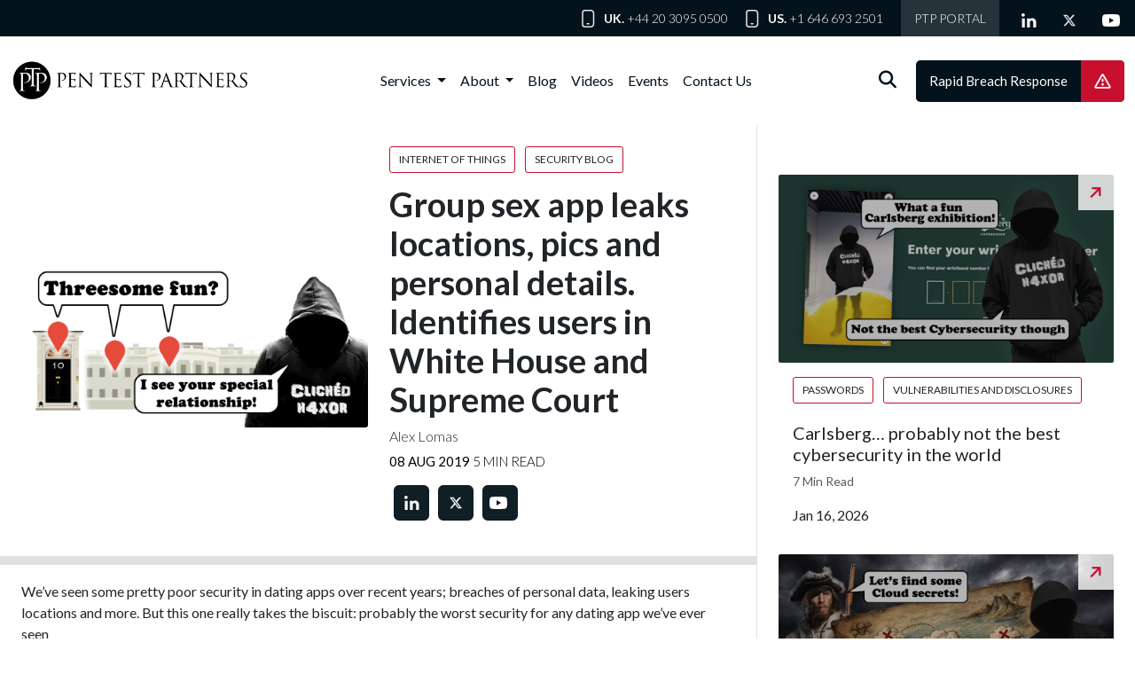

--- FILE ---
content_type: text/html; charset=UTF-8
request_url: https://www.pentestpartners.com/security-blog/group-sex-app-leaks-locations-pictures-and-other-personal-details-identifies-users-in-white-house-and-supreme-court/
body_size: 18091
content:
<!DOCTYPE html>
<html lang="en-GB">
<head>
	<meta charset="UTF-8">
	<meta name="viewport" content="width=device-width, initial-scale=1, shrink-to-fit=no">

	<script type="56148f43e38f0bccdd08e992-text/javascript" src="https://app.termly.io/resource-blocker/b342aaba-f883-4d89-a6fa-d7868e2ada8f">
			</script><meta name='robots' content='index, follow, max-image-preview:large, max-snippet:-1, max-video-preview:-1' />

	<!-- This site is optimized with the Yoast SEO plugin v26.7 - https://yoast.com/wordpress/plugins/seo/ -->
	<title>Group sex app leaks locations, pics and personal details. Identifies users in White House and Supreme Court | Pen Test Partners</title>
	<link rel="canonical" href="https://www.pentestpartners.com/security-blog/group-sex-app-leaks-locations-pictures-and-other-personal-details-identifies-users-in-white-house-and-supreme-court/" />
	<meta property="og:locale" content="en_GB" />
	<meta property="og:type" content="article" />
	<meta property="og:title" content="Group sex app leaks locations, pics and personal details. Identifies users in White House and Supreme Court | Pen Test Partners" />
	<meta property="og:description" content="We’ve seen some pretty poor security in dating apps over recent years; breaches of personal data, leaking users locations and more. But this one really takes the biscuit: probably the worst security for any dating app we’ve ever seen And it’s used for arranging threesomes. It’s 3fun. It exposes the near real time location of [&hellip;]" />
	<meta property="og:url" content="https://www.pentestpartners.com/security-blog/group-sex-app-leaks-locations-pictures-and-other-personal-details-identifies-users-in-white-house-and-supreme-court/" />
	<meta property="og:site_name" content="Pen Test Partners" />
	<meta property="article:published_time" content="2019-08-08T15:05:23+00:00" />
	<meta property="article:modified_time" content="2025-06-09T13:23:41+00:00" />
	<meta property="og:image" content="https://www.pentestpartners.com/wp-content/uploads/2019/08/nofun-app-1.png" />
	<meta property="og:image:width" content="1000" />
	<meta property="og:image:height" content="500" />
	<meta property="og:image:type" content="image/png" />
	<meta name="author" content="Joe Bursell" />
	<meta name="twitter:card" content="summary_large_image" />
	<meta name="twitter:creator" content="@PentestPartners" />
	<meta name="twitter:site" content="@PentestPartners" />
	<meta name="twitter:label1" content="Written by" />
	<meta name="twitter:data1" content="Joe Bursell" />
	<meta name="twitter:label2" content="Estimated reading time" />
	<meta name="twitter:data2" content="4 minutes" />
	<script type="application/ld+json" class="yoast-schema-graph">{"@context":"https://schema.org","@graph":[{"@type":"Article","@id":"https://www.pentestpartners.com/security-blog/group-sex-app-leaks-locations-pictures-and-other-personal-details-identifies-users-in-white-house-and-supreme-court/#article","isPartOf":{"@id":"https://www.pentestpartners.com/security-blog/group-sex-app-leaks-locations-pictures-and-other-personal-details-identifies-users-in-white-house-and-supreme-court/"},"author":{"name":"Joe Bursell","@id":"https://www.pentestpartners.com/#/schema/person/26728ad373afc6a6eea0ebe35fd8cda5"},"headline":"Group sex app leaks locations, pics and personal details. Identifies users in White House and Supreme Court","datePublished":"2019-08-08T15:05:23+00:00","dateModified":"2025-06-09T13:23:41+00:00","mainEntityOfPage":{"@id":"https://www.pentestpartners.com/security-blog/group-sex-app-leaks-locations-pictures-and-other-personal-details-identifies-users-in-white-house-and-supreme-court/"},"wordCount":805,"publisher":{"@id":"https://www.pentestpartners.com/#organization"},"image":{"@id":"https://www.pentestpartners.com/security-blog/group-sex-app-leaks-locations-pictures-and-other-personal-details-identifies-users-in-white-house-and-supreme-court/#primaryimage"},"thumbnailUrl":"https://www.pentestpartners.com/wp-content/uploads/2019/08/nofun-app-1.png","articleSection":["Internet Of Things","Security Blog"],"inLanguage":"en-GB"},{"@type":"WebPage","@id":"https://www.pentestpartners.com/security-blog/group-sex-app-leaks-locations-pictures-and-other-personal-details-identifies-users-in-white-house-and-supreme-court/","url":"https://www.pentestpartners.com/security-blog/group-sex-app-leaks-locations-pictures-and-other-personal-details-identifies-users-in-white-house-and-supreme-court/","name":"Group sex app leaks locations, pics and personal details. Identifies users in White House and Supreme Court | Pen Test Partners","isPartOf":{"@id":"https://www.pentestpartners.com/#website"},"primaryImageOfPage":{"@id":"https://www.pentestpartners.com/security-blog/group-sex-app-leaks-locations-pictures-and-other-personal-details-identifies-users-in-white-house-and-supreme-court/#primaryimage"},"image":{"@id":"https://www.pentestpartners.com/security-blog/group-sex-app-leaks-locations-pictures-and-other-personal-details-identifies-users-in-white-house-and-supreme-court/#primaryimage"},"thumbnailUrl":"https://www.pentestpartners.com/wp-content/uploads/2019/08/nofun-app-1.png","datePublished":"2019-08-08T15:05:23+00:00","dateModified":"2025-06-09T13:23:41+00:00","breadcrumb":{"@id":"https://www.pentestpartners.com/security-blog/group-sex-app-leaks-locations-pictures-and-other-personal-details-identifies-users-in-white-house-and-supreme-court/#breadcrumb"},"inLanguage":"en-GB","potentialAction":[{"@type":"ReadAction","target":["https://www.pentestpartners.com/security-blog/group-sex-app-leaks-locations-pictures-and-other-personal-details-identifies-users-in-white-house-and-supreme-court/"]}]},{"@type":"ImageObject","inLanguage":"en-GB","@id":"https://www.pentestpartners.com/security-blog/group-sex-app-leaks-locations-pictures-and-other-personal-details-identifies-users-in-white-house-and-supreme-court/#primaryimage","url":"https://www.pentestpartners.com/wp-content/uploads/2019/08/nofun-app-1.png","contentUrl":"https://www.pentestpartners.com/wp-content/uploads/2019/08/nofun-app-1.png","width":1000,"height":500},{"@type":"BreadcrumbList","@id":"https://www.pentestpartners.com/security-blog/group-sex-app-leaks-locations-pictures-and-other-personal-details-identifies-users-in-white-house-and-supreme-court/#breadcrumb","itemListElement":[{"@type":"ListItem","position":1,"name":"Home","item":"https://www.pentestpartners.com/"},{"@type":"ListItem","position":2,"name":"Group sex app leaks locations, pics and personal details. Identifies users in White House and Supreme Court"}]},{"@type":"WebSite","@id":"https://www.pentestpartners.com/#website","url":"https://www.pentestpartners.com/","name":"Pen Test Partners","description":"","publisher":{"@id":"https://www.pentestpartners.com/#organization"},"potentialAction":[{"@type":"SearchAction","target":{"@type":"EntryPoint","urlTemplate":"https://www.pentestpartners.com/?s={search_term_string}"},"query-input":{"@type":"PropertyValueSpecification","valueRequired":true,"valueName":"search_term_string"}}],"inLanguage":"en-GB"},{"@type":"Organization","@id":"https://www.pentestpartners.com/#organization","name":"Pen Test Partners","url":"https://www.pentestpartners.com/","logo":{"@type":"ImageObject","inLanguage":"en-GB","@id":"https://www.pentestpartners.com/#/schema/logo/image/","url":"https://www.pentestpartners.com/wp-content/uploads/2025/03/ptp-roundel-pen-test-partners-logo-black.png","contentUrl":"https://www.pentestpartners.com/wp-content/uploads/2025/03/ptp-roundel-pen-test-partners-logo-black.png","width":7638,"height":1413,"caption":"Pen Test Partners"},"image":{"@id":"https://www.pentestpartners.com/#/schema/logo/image/"},"sameAs":["https://x.com/PentestPartners","https://www.linkedin.com/company/pen-test-partners/","https://www.youtube.com/channel/UC2HCAhj6JiOsV_PcMFrjykw"]},{"@type":"Person","@id":"https://www.pentestpartners.com/#/schema/person/26728ad373afc6a6eea0ebe35fd8cda5","name":"Joe Bursell","image":{"@type":"ImageObject","inLanguage":"en-GB","@id":"https://www.pentestpartners.com/#/schema/person/image/","url":"https://secure.gravatar.com/avatar/bf54e93a586e57a50737808d97d53c3ae5c3a4b1cc0f66ba4bffafbfc587c751?s=96&d=mm&r=g","contentUrl":"https://secure.gravatar.com/avatar/bf54e93a586e57a50737808d97d53c3ae5c3a4b1cc0f66ba4bffafbfc587c751?s=96&d=mm&r=g","caption":"Joe Bursell"}}]}</script>
	<!-- / Yoast SEO plugin. -->


<link rel='dns-prefetch' href='//www.pentestpartners.com' />
<link rel='dns-prefetch' href='//cdnjs.cloudflare.com' />
<link rel="alternate" type="application/rss+xml" title="Pen Test Partners &raquo; Feed" href="https://www.pentestpartners.com/feed/" />
<link rel="alternate" type="application/rss+xml" title="Pen Test Partners &raquo; Comments Feed" href="https://www.pentestpartners.com/comments/feed/" />
<link rel="alternate" title="oEmbed (JSON)" type="application/json+oembed" href="https://www.pentestpartners.com/wp-json/oembed/1.0/embed?url=https%3A%2F%2Fwww.pentestpartners.com%2Fsecurity-blog%2Fgroup-sex-app-leaks-locations-pictures-and-other-personal-details-identifies-users-in-white-house-and-supreme-court%2F" />
<link rel="alternate" title="oEmbed (XML)" type="text/xml+oembed" href="https://www.pentestpartners.com/wp-json/oembed/1.0/embed?url=https%3A%2F%2Fwww.pentestpartners.com%2Fsecurity-blog%2Fgroup-sex-app-leaks-locations-pictures-and-other-personal-details-identifies-users-in-white-house-and-supreme-court%2F&#038;format=xml" />
<style id='wp-img-auto-sizes-contain-inline-css'>
img:is([sizes=auto i],[sizes^="auto," i]){contain-intrinsic-size:3000px 1500px}
/*# sourceURL=wp-img-auto-sizes-contain-inline-css */
</style>
<style id='wp-emoji-styles-inline-css'>

	img.wp-smiley, img.emoji {
		display: inline !important;
		border: none !important;
		box-shadow: none !important;
		height: 1em !important;
		width: 1em !important;
		margin: 0 0.07em !important;
		vertical-align: -0.1em !important;
		background: none !important;
		padding: 0 !important;
	}
/*# sourceURL=wp-emoji-styles-inline-css */
</style>
<style id='wp-block-library-inline-css'>
:root{--wp-block-synced-color:#7a00df;--wp-block-synced-color--rgb:122,0,223;--wp-bound-block-color:var(--wp-block-synced-color);--wp-editor-canvas-background:#ddd;--wp-admin-theme-color:#007cba;--wp-admin-theme-color--rgb:0,124,186;--wp-admin-theme-color-darker-10:#006ba1;--wp-admin-theme-color-darker-10--rgb:0,107,160.5;--wp-admin-theme-color-darker-20:#005a87;--wp-admin-theme-color-darker-20--rgb:0,90,135;--wp-admin-border-width-focus:2px}@media (min-resolution:192dpi){:root{--wp-admin-border-width-focus:1.5px}}.wp-element-button{cursor:pointer}:root .has-very-light-gray-background-color{background-color:#eee}:root .has-very-dark-gray-background-color{background-color:#313131}:root .has-very-light-gray-color{color:#eee}:root .has-very-dark-gray-color{color:#313131}:root .has-vivid-green-cyan-to-vivid-cyan-blue-gradient-background{background:linear-gradient(135deg,#00d084,#0693e3)}:root .has-purple-crush-gradient-background{background:linear-gradient(135deg,#34e2e4,#4721fb 50%,#ab1dfe)}:root .has-hazy-dawn-gradient-background{background:linear-gradient(135deg,#faaca8,#dad0ec)}:root .has-subdued-olive-gradient-background{background:linear-gradient(135deg,#fafae1,#67a671)}:root .has-atomic-cream-gradient-background{background:linear-gradient(135deg,#fdd79a,#004a59)}:root .has-nightshade-gradient-background{background:linear-gradient(135deg,#330968,#31cdcf)}:root .has-midnight-gradient-background{background:linear-gradient(135deg,#020381,#2874fc)}:root{--wp--preset--font-size--normal:16px;--wp--preset--font-size--huge:42px}.has-regular-font-size{font-size:1em}.has-larger-font-size{font-size:2.625em}.has-normal-font-size{font-size:var(--wp--preset--font-size--normal)}.has-huge-font-size{font-size:var(--wp--preset--font-size--huge)}.has-text-align-center{text-align:center}.has-text-align-left{text-align:left}.has-text-align-right{text-align:right}.has-fit-text{white-space:nowrap!important}#end-resizable-editor-section{display:none}.aligncenter{clear:both}.items-justified-left{justify-content:flex-start}.items-justified-center{justify-content:center}.items-justified-right{justify-content:flex-end}.items-justified-space-between{justify-content:space-between}.screen-reader-text{border:0;clip-path:inset(50%);height:1px;margin:-1px;overflow:hidden;padding:0;position:absolute;width:1px;word-wrap:normal!important}.screen-reader-text:focus{background-color:#ddd;clip-path:none;color:#444;display:block;font-size:1em;height:auto;left:5px;line-height:normal;padding:15px 23px 14px;text-decoration:none;top:5px;width:auto;z-index:100000}html :where(.has-border-color){border-style:solid}html :where([style*=border-top-color]){border-top-style:solid}html :where([style*=border-right-color]){border-right-style:solid}html :where([style*=border-bottom-color]){border-bottom-style:solid}html :where([style*=border-left-color]){border-left-style:solid}html :where([style*=border-width]){border-style:solid}html :where([style*=border-top-width]){border-top-style:solid}html :where([style*=border-right-width]){border-right-style:solid}html :where([style*=border-bottom-width]){border-bottom-style:solid}html :where([style*=border-left-width]){border-left-style:solid}html :where(img[class*=wp-image-]){height:auto;max-width:100%}:where(figure){margin:0 0 1em}html :where(.is-position-sticky){--wp-admin--admin-bar--position-offset:var(--wp-admin--admin-bar--height,0px)}@media screen and (max-width:600px){html :where(.is-position-sticky){--wp-admin--admin-bar--position-offset:0px}}

/*# sourceURL=wp-block-library-inline-css */
</style><style id='wp-block-image-inline-css'>
.wp-block-image>a,.wp-block-image>figure>a{display:inline-block}.wp-block-image img{box-sizing:border-box;height:auto;max-width:100%;vertical-align:bottom}@media not (prefers-reduced-motion){.wp-block-image img.hide{visibility:hidden}.wp-block-image img.show{animation:show-content-image .4s}}.wp-block-image[style*=border-radius] img,.wp-block-image[style*=border-radius]>a{border-radius:inherit}.wp-block-image.has-custom-border img{box-sizing:border-box}.wp-block-image.aligncenter{text-align:center}.wp-block-image.alignfull>a,.wp-block-image.alignwide>a{width:100%}.wp-block-image.alignfull img,.wp-block-image.alignwide img{height:auto;width:100%}.wp-block-image .aligncenter,.wp-block-image .alignleft,.wp-block-image .alignright,.wp-block-image.aligncenter,.wp-block-image.alignleft,.wp-block-image.alignright{display:table}.wp-block-image .aligncenter>figcaption,.wp-block-image .alignleft>figcaption,.wp-block-image .alignright>figcaption,.wp-block-image.aligncenter>figcaption,.wp-block-image.alignleft>figcaption,.wp-block-image.alignright>figcaption{caption-side:bottom;display:table-caption}.wp-block-image .alignleft{float:left;margin:.5em 1em .5em 0}.wp-block-image .alignright{float:right;margin:.5em 0 .5em 1em}.wp-block-image .aligncenter{margin-left:auto;margin-right:auto}.wp-block-image :where(figcaption){margin-bottom:1em;margin-top:.5em}.wp-block-image.is-style-circle-mask img{border-radius:9999px}@supports ((-webkit-mask-image:none) or (mask-image:none)) or (-webkit-mask-image:none){.wp-block-image.is-style-circle-mask img{border-radius:0;-webkit-mask-image:url('data:image/svg+xml;utf8,<svg viewBox="0 0 100 100" xmlns="http://www.w3.org/2000/svg"><circle cx="50" cy="50" r="50"/></svg>');mask-image:url('data:image/svg+xml;utf8,<svg viewBox="0 0 100 100" xmlns="http://www.w3.org/2000/svg"><circle cx="50" cy="50" r="50"/></svg>');mask-mode:alpha;-webkit-mask-position:center;mask-position:center;-webkit-mask-repeat:no-repeat;mask-repeat:no-repeat;-webkit-mask-size:contain;mask-size:contain}}:root :where(.wp-block-image.is-style-rounded img,.wp-block-image .is-style-rounded img){border-radius:9999px}.wp-block-image figure{margin:0}.wp-lightbox-container{display:flex;flex-direction:column;position:relative}.wp-lightbox-container img{cursor:zoom-in}.wp-lightbox-container img:hover+button{opacity:1}.wp-lightbox-container button{align-items:center;backdrop-filter:blur(16px) saturate(180%);background-color:#5a5a5a40;border:none;border-radius:4px;cursor:zoom-in;display:flex;height:20px;justify-content:center;opacity:0;padding:0;position:absolute;right:16px;text-align:center;top:16px;width:20px;z-index:100}@media not (prefers-reduced-motion){.wp-lightbox-container button{transition:opacity .2s ease}}.wp-lightbox-container button:focus-visible{outline:3px auto #5a5a5a40;outline:3px auto -webkit-focus-ring-color;outline-offset:3px}.wp-lightbox-container button:hover{cursor:pointer;opacity:1}.wp-lightbox-container button:focus{opacity:1}.wp-lightbox-container button:focus,.wp-lightbox-container button:hover,.wp-lightbox-container button:not(:hover):not(:active):not(.has-background){background-color:#5a5a5a40;border:none}.wp-lightbox-overlay{box-sizing:border-box;cursor:zoom-out;height:100vh;left:0;overflow:hidden;position:fixed;top:0;visibility:hidden;width:100%;z-index:100000}.wp-lightbox-overlay .close-button{align-items:center;cursor:pointer;display:flex;justify-content:center;min-height:40px;min-width:40px;padding:0;position:absolute;right:calc(env(safe-area-inset-right) + 16px);top:calc(env(safe-area-inset-top) + 16px);z-index:5000000}.wp-lightbox-overlay .close-button:focus,.wp-lightbox-overlay .close-button:hover,.wp-lightbox-overlay .close-button:not(:hover):not(:active):not(.has-background){background:none;border:none}.wp-lightbox-overlay .lightbox-image-container{height:var(--wp--lightbox-container-height);left:50%;overflow:hidden;position:absolute;top:50%;transform:translate(-50%,-50%);transform-origin:top left;width:var(--wp--lightbox-container-width);z-index:9999999999}.wp-lightbox-overlay .wp-block-image{align-items:center;box-sizing:border-box;display:flex;height:100%;justify-content:center;margin:0;position:relative;transform-origin:0 0;width:100%;z-index:3000000}.wp-lightbox-overlay .wp-block-image img{height:var(--wp--lightbox-image-height);min-height:var(--wp--lightbox-image-height);min-width:var(--wp--lightbox-image-width);width:var(--wp--lightbox-image-width)}.wp-lightbox-overlay .wp-block-image figcaption{display:none}.wp-lightbox-overlay button{background:none;border:none}.wp-lightbox-overlay .scrim{background-color:#fff;height:100%;opacity:.9;position:absolute;width:100%;z-index:2000000}.wp-lightbox-overlay.active{visibility:visible}@media not (prefers-reduced-motion){.wp-lightbox-overlay.active{animation:turn-on-visibility .25s both}.wp-lightbox-overlay.active img{animation:turn-on-visibility .35s both}.wp-lightbox-overlay.show-closing-animation:not(.active){animation:turn-off-visibility .35s both}.wp-lightbox-overlay.show-closing-animation:not(.active) img{animation:turn-off-visibility .25s both}.wp-lightbox-overlay.zoom.active{animation:none;opacity:1;visibility:visible}.wp-lightbox-overlay.zoom.active .lightbox-image-container{animation:lightbox-zoom-in .4s}.wp-lightbox-overlay.zoom.active .lightbox-image-container img{animation:none}.wp-lightbox-overlay.zoom.active .scrim{animation:turn-on-visibility .4s forwards}.wp-lightbox-overlay.zoom.show-closing-animation:not(.active){animation:none}.wp-lightbox-overlay.zoom.show-closing-animation:not(.active) .lightbox-image-container{animation:lightbox-zoom-out .4s}.wp-lightbox-overlay.zoom.show-closing-animation:not(.active) .lightbox-image-container img{animation:none}.wp-lightbox-overlay.zoom.show-closing-animation:not(.active) .scrim{animation:turn-off-visibility .4s forwards}}@keyframes show-content-image{0%{visibility:hidden}99%{visibility:hidden}to{visibility:visible}}@keyframes turn-on-visibility{0%{opacity:0}to{opacity:1}}@keyframes turn-off-visibility{0%{opacity:1;visibility:visible}99%{opacity:0;visibility:visible}to{opacity:0;visibility:hidden}}@keyframes lightbox-zoom-in{0%{transform:translate(calc((-100vw + var(--wp--lightbox-scrollbar-width))/2 + var(--wp--lightbox-initial-left-position)),calc(-50vh + var(--wp--lightbox-initial-top-position))) scale(var(--wp--lightbox-scale))}to{transform:translate(-50%,-50%) scale(1)}}@keyframes lightbox-zoom-out{0%{transform:translate(-50%,-50%) scale(1);visibility:visible}99%{visibility:visible}to{transform:translate(calc((-100vw + var(--wp--lightbox-scrollbar-width))/2 + var(--wp--lightbox-initial-left-position)),calc(-50vh + var(--wp--lightbox-initial-top-position))) scale(var(--wp--lightbox-scale));visibility:hidden}}
/*# sourceURL=https://www.pentestpartners.com/wp-includes/blocks/image/style.min.css */
</style>
<style id='wp-block-image-theme-inline-css'>
:root :where(.wp-block-image figcaption){color:#555;font-size:13px;text-align:center}.is-dark-theme :root :where(.wp-block-image figcaption){color:#ffffffa6}.wp-block-image{margin:0 0 1em}
/*# sourceURL=https://www.pentestpartners.com/wp-includes/blocks/image/theme.min.css */
</style>
<style id='global-styles-inline-css'>
:root{--wp--preset--aspect-ratio--square: 1;--wp--preset--aspect-ratio--4-3: 4/3;--wp--preset--aspect-ratio--3-4: 3/4;--wp--preset--aspect-ratio--3-2: 3/2;--wp--preset--aspect-ratio--2-3: 2/3;--wp--preset--aspect-ratio--16-9: 16/9;--wp--preset--aspect-ratio--9-16: 9/16;--wp--preset--color--black: #000000;--wp--preset--color--cyan-bluish-gray: #abb8c3;--wp--preset--color--white: #ffffff;--wp--preset--color--pale-pink: #f78da7;--wp--preset--color--vivid-red: #cf2e2e;--wp--preset--color--luminous-vivid-orange: #ff6900;--wp--preset--color--luminous-vivid-amber: #fcb900;--wp--preset--color--light-green-cyan: #7bdcb5;--wp--preset--color--vivid-green-cyan: #00d084;--wp--preset--color--pale-cyan-blue: #8ed1fc;--wp--preset--color--vivid-cyan-blue: #0693e3;--wp--preset--color--vivid-purple: #9b51e0;--wp--preset--gradient--vivid-cyan-blue-to-vivid-purple: linear-gradient(135deg,rgb(6,147,227) 0%,rgb(155,81,224) 100%);--wp--preset--gradient--light-green-cyan-to-vivid-green-cyan: linear-gradient(135deg,rgb(122,220,180) 0%,rgb(0,208,130) 100%);--wp--preset--gradient--luminous-vivid-amber-to-luminous-vivid-orange: linear-gradient(135deg,rgb(252,185,0) 0%,rgb(255,105,0) 100%);--wp--preset--gradient--luminous-vivid-orange-to-vivid-red: linear-gradient(135deg,rgb(255,105,0) 0%,rgb(207,46,46) 100%);--wp--preset--gradient--very-light-gray-to-cyan-bluish-gray: linear-gradient(135deg,rgb(238,238,238) 0%,rgb(169,184,195) 100%);--wp--preset--gradient--cool-to-warm-spectrum: linear-gradient(135deg,rgb(74,234,220) 0%,rgb(151,120,209) 20%,rgb(207,42,186) 40%,rgb(238,44,130) 60%,rgb(251,105,98) 80%,rgb(254,248,76) 100%);--wp--preset--gradient--blush-light-purple: linear-gradient(135deg,rgb(255,206,236) 0%,rgb(152,150,240) 100%);--wp--preset--gradient--blush-bordeaux: linear-gradient(135deg,rgb(254,205,165) 0%,rgb(254,45,45) 50%,rgb(107,0,62) 100%);--wp--preset--gradient--luminous-dusk: linear-gradient(135deg,rgb(255,203,112) 0%,rgb(199,81,192) 50%,rgb(65,88,208) 100%);--wp--preset--gradient--pale-ocean: linear-gradient(135deg,rgb(255,245,203) 0%,rgb(182,227,212) 50%,rgb(51,167,181) 100%);--wp--preset--gradient--electric-grass: linear-gradient(135deg,rgb(202,248,128) 0%,rgb(113,206,126) 100%);--wp--preset--gradient--midnight: linear-gradient(135deg,rgb(2,3,129) 0%,rgb(40,116,252) 100%);--wp--preset--font-size--small: 13px;--wp--preset--font-size--medium: 20px;--wp--preset--font-size--large: 36px;--wp--preset--font-size--x-large: 42px;--wp--preset--spacing--20: 0.44rem;--wp--preset--spacing--30: 0.67rem;--wp--preset--spacing--40: 1rem;--wp--preset--spacing--50: 1.5rem;--wp--preset--spacing--60: 2.25rem;--wp--preset--spacing--70: 3.38rem;--wp--preset--spacing--80: 5.06rem;--wp--preset--shadow--natural: 6px 6px 9px rgba(0, 0, 0, 0.2);--wp--preset--shadow--deep: 12px 12px 50px rgba(0, 0, 0, 0.4);--wp--preset--shadow--sharp: 6px 6px 0px rgba(0, 0, 0, 0.2);--wp--preset--shadow--outlined: 6px 6px 0px -3px rgb(255, 255, 255), 6px 6px rgb(0, 0, 0);--wp--preset--shadow--crisp: 6px 6px 0px rgb(0, 0, 0);}:where(.is-layout-flex){gap: 0.5em;}:where(.is-layout-grid){gap: 0.5em;}body .is-layout-flex{display: flex;}.is-layout-flex{flex-wrap: wrap;align-items: center;}.is-layout-flex > :is(*, div){margin: 0;}body .is-layout-grid{display: grid;}.is-layout-grid > :is(*, div){margin: 0;}:where(.wp-block-columns.is-layout-flex){gap: 2em;}:where(.wp-block-columns.is-layout-grid){gap: 2em;}:where(.wp-block-post-template.is-layout-flex){gap: 1.25em;}:where(.wp-block-post-template.is-layout-grid){gap: 1.25em;}.has-black-color{color: var(--wp--preset--color--black) !important;}.has-cyan-bluish-gray-color{color: var(--wp--preset--color--cyan-bluish-gray) !important;}.has-white-color{color: var(--wp--preset--color--white) !important;}.has-pale-pink-color{color: var(--wp--preset--color--pale-pink) !important;}.has-vivid-red-color{color: var(--wp--preset--color--vivid-red) !important;}.has-luminous-vivid-orange-color{color: var(--wp--preset--color--luminous-vivid-orange) !important;}.has-luminous-vivid-amber-color{color: var(--wp--preset--color--luminous-vivid-amber) !important;}.has-light-green-cyan-color{color: var(--wp--preset--color--light-green-cyan) !important;}.has-vivid-green-cyan-color{color: var(--wp--preset--color--vivid-green-cyan) !important;}.has-pale-cyan-blue-color{color: var(--wp--preset--color--pale-cyan-blue) !important;}.has-vivid-cyan-blue-color{color: var(--wp--preset--color--vivid-cyan-blue) !important;}.has-vivid-purple-color{color: var(--wp--preset--color--vivid-purple) !important;}.has-black-background-color{background-color: var(--wp--preset--color--black) !important;}.has-cyan-bluish-gray-background-color{background-color: var(--wp--preset--color--cyan-bluish-gray) !important;}.has-white-background-color{background-color: var(--wp--preset--color--white) !important;}.has-pale-pink-background-color{background-color: var(--wp--preset--color--pale-pink) !important;}.has-vivid-red-background-color{background-color: var(--wp--preset--color--vivid-red) !important;}.has-luminous-vivid-orange-background-color{background-color: var(--wp--preset--color--luminous-vivid-orange) !important;}.has-luminous-vivid-amber-background-color{background-color: var(--wp--preset--color--luminous-vivid-amber) !important;}.has-light-green-cyan-background-color{background-color: var(--wp--preset--color--light-green-cyan) !important;}.has-vivid-green-cyan-background-color{background-color: var(--wp--preset--color--vivid-green-cyan) !important;}.has-pale-cyan-blue-background-color{background-color: var(--wp--preset--color--pale-cyan-blue) !important;}.has-vivid-cyan-blue-background-color{background-color: var(--wp--preset--color--vivid-cyan-blue) !important;}.has-vivid-purple-background-color{background-color: var(--wp--preset--color--vivid-purple) !important;}.has-black-border-color{border-color: var(--wp--preset--color--black) !important;}.has-cyan-bluish-gray-border-color{border-color: var(--wp--preset--color--cyan-bluish-gray) !important;}.has-white-border-color{border-color: var(--wp--preset--color--white) !important;}.has-pale-pink-border-color{border-color: var(--wp--preset--color--pale-pink) !important;}.has-vivid-red-border-color{border-color: var(--wp--preset--color--vivid-red) !important;}.has-luminous-vivid-orange-border-color{border-color: var(--wp--preset--color--luminous-vivid-orange) !important;}.has-luminous-vivid-amber-border-color{border-color: var(--wp--preset--color--luminous-vivid-amber) !important;}.has-light-green-cyan-border-color{border-color: var(--wp--preset--color--light-green-cyan) !important;}.has-vivid-green-cyan-border-color{border-color: var(--wp--preset--color--vivid-green-cyan) !important;}.has-pale-cyan-blue-border-color{border-color: var(--wp--preset--color--pale-cyan-blue) !important;}.has-vivid-cyan-blue-border-color{border-color: var(--wp--preset--color--vivid-cyan-blue) !important;}.has-vivid-purple-border-color{border-color: var(--wp--preset--color--vivid-purple) !important;}.has-vivid-cyan-blue-to-vivid-purple-gradient-background{background: var(--wp--preset--gradient--vivid-cyan-blue-to-vivid-purple) !important;}.has-light-green-cyan-to-vivid-green-cyan-gradient-background{background: var(--wp--preset--gradient--light-green-cyan-to-vivid-green-cyan) !important;}.has-luminous-vivid-amber-to-luminous-vivid-orange-gradient-background{background: var(--wp--preset--gradient--luminous-vivid-amber-to-luminous-vivid-orange) !important;}.has-luminous-vivid-orange-to-vivid-red-gradient-background{background: var(--wp--preset--gradient--luminous-vivid-orange-to-vivid-red) !important;}.has-very-light-gray-to-cyan-bluish-gray-gradient-background{background: var(--wp--preset--gradient--very-light-gray-to-cyan-bluish-gray) !important;}.has-cool-to-warm-spectrum-gradient-background{background: var(--wp--preset--gradient--cool-to-warm-spectrum) !important;}.has-blush-light-purple-gradient-background{background: var(--wp--preset--gradient--blush-light-purple) !important;}.has-blush-bordeaux-gradient-background{background: var(--wp--preset--gradient--blush-bordeaux) !important;}.has-luminous-dusk-gradient-background{background: var(--wp--preset--gradient--luminous-dusk) !important;}.has-pale-ocean-gradient-background{background: var(--wp--preset--gradient--pale-ocean) !important;}.has-electric-grass-gradient-background{background: var(--wp--preset--gradient--electric-grass) !important;}.has-midnight-gradient-background{background: var(--wp--preset--gradient--midnight) !important;}.has-small-font-size{font-size: var(--wp--preset--font-size--small) !important;}.has-medium-font-size{font-size: var(--wp--preset--font-size--medium) !important;}.has-large-font-size{font-size: var(--wp--preset--font-size--large) !important;}.has-x-large-font-size{font-size: var(--wp--preset--font-size--x-large) !important;}
/*# sourceURL=global-styles-inline-css */
</style>

<style id='classic-theme-styles-inline-css'>
/*! This file is auto-generated */
.wp-block-button__link{color:#fff;background-color:#32373c;border-radius:9999px;box-shadow:none;text-decoration:none;padding:calc(.667em + 2px) calc(1.333em + 2px);font-size:1.125em}.wp-block-file__button{background:#32373c;color:#fff;text-decoration:none}
/*# sourceURL=/wp-includes/css/classic-themes.min.css */
</style>
<link rel='stylesheet' id='contact-form-7-css' href='https://www.pentestpartners.com/wp-content/plugins/contact-form-7/includes/css/styles.css?ver=6.1.4' media='all' />
<link rel='stylesheet' id='style-css' href='https://www.pentestpartners.com/wp-content/themes/ptp/style.css?ver=3.5.3' media='all' />
<link rel='stylesheet' id='main-css' href='https://www.pentestpartners.com/wp-content/themes/ptp/build/main.css?ver=3.5.3' media='all' />
<link rel='stylesheet' id='add-css' href='https://www.pentestpartners.com/wp-content/themes/ptp/build/add.css?ver=3.5.3' media='all' />
<link rel='stylesheet' id='fontawesome-css' href='https://cdnjs.cloudflare.com/ajax/libs/font-awesome/6.4.2/css/all.min.css?ver=6.9' media='all' />
<link rel='stylesheet' id='wp-block-paragraph-css' href='https://www.pentestpartners.com/wp-includes/blocks/paragraph/style.min.css?ver=6.9' media='all' />
<link rel='stylesheet' id='wp-block-preformatted-css' href='https://www.pentestpartners.com/wp-includes/blocks/preformatted/style.min.css?ver=6.9' media='all' />
<link rel='stylesheet' id='wp-block-heading-css' href='https://www.pentestpartners.com/wp-includes/blocks/heading/style.min.css?ver=6.9' media='all' />
<link rel="https://api.w.org/" href="https://www.pentestpartners.com/wp-json/" /><link rel="alternate" title="JSON" type="application/json" href="https://www.pentestpartners.com/wp-json/wp/v2/posts/16339" /><link rel="EditURI" type="application/rsd+xml" title="RSD" href="https://www.pentestpartners.com/xmlrpc.php?rsd" />
<meta name="generator" content="WordPress 6.9" />
<link rel='shortlink' href='https://www.pentestpartners.com/?p=16339' />
<link rel="icon" href="https://www.pentestpartners.com/wp-content/uploads/2025/05/PTP-Fav-2.png" sizes="32x32" />
<link rel="icon" href="https://www.pentestpartners.com/wp-content/uploads/2025/05/PTP-Fav-2.png" sizes="192x192" />
<link rel="apple-touch-icon" href="https://www.pentestpartners.com/wp-content/uploads/2025/05/PTP-Fav-2.png" />
<meta name="msapplication-TileImage" content="https://www.pentestpartners.com/wp-content/uploads/2025/05/PTP-Fav-2.png" />
	<link rel="preconnect" href="https://fonts.googleapis.com">
<link rel="preconnect" href="https://fonts.gstatic.com" crossorigin>
<link href="https://fonts.googleapis.com/css2?family=Lato:wght@100;300;400;700&display=swap" rel="stylesheet">

<meta name="server" content="alvin">
</head>


<body class="wp-singular post-template-default single single-post postid-16339 single-format-standard wp-theme-ptp">


<a href="#main" class="visually-hidden-focusable">Skip to main content</a>

<div id="wrapper">
	<section class="top-head">

	<div class="container  tophead-cont">
            <ul class="office-details">
                            <li>
                    <strong>UK.</strong>
                    <a href="tel:+442030950500" class="phone-number">
                        +44 20 3095 0500                    </a>
                </li>
                            <li>
                    <strong>US.</strong>
                    <a href="tel:+16466932501" class="phone-number">
                        +1 646 693 2501                    </a>
                </li>
                        <li class="portal"><a target="_blank" href="https://prtl.pentest.partners/">PTP Portal</a></li>
        </ul>
       


 
    <ul class="social-links d-flex">
                    <li>
                <a href="https://www.linkedin.com/company/pen-test-partners/" target="_blank">
                                            <img src="https://www.pentestpartners.com/wp-content/uploads/2025/03/PTP-LinkedIn.svg" alt="Linkedin Social Logo">
                                    </a>
            </li>
                    <li>
                <a href="https://x.com/PentestPartners" target="_blank">
                                            <img src="https://www.pentestpartners.com/wp-content/uploads/2025/03/PTP-X.svg" alt="X Social Logo">
                                    </a>
            </li>
                    <li>
                <a href="https://www.youtube.com/channel/UC2HCAhj6JiOsV_PcMFrjykw" target="_blank">
                                            <img src="https://www.pentestpartners.com/wp-content/uploads/2025/03/PTP-you-tube.svg" alt="Youtube Social Logo">
                                    </a>
            </li>
            </ul>

</div>

	</section>
	 
	<header>
		<nav id="header" class="navbar navbar-expand-md navbar-light bg-light">
			<div class="container fullcont">
				<a class="navbar-brand" href="https://www.pentestpartners.com" title="Pen Test Partners" rel="home">
											<img src="https://www.pentestpartners.com/wp-content/uploads/2025/03/ptp-roundel-pen-test-partners-logo-black.png" alt="Pen Test Partners" />
									</a>
<div class="but-cont">
			<button class="navbar-toggler" type="button" data-bs-toggle="collapse" data-bs-target="#mobileMenu" aria-controls="mobileMenu" aria-expanded="false" aria-label="Toggle navigation">
        <span class="navbar-toggler-icon"></span>
    </button></div>

				<div class="collapse navbar-collapse" id="main_nav">
		<ul class="navbar-nav main-nav">
	
	
			<li class="nav-item dropdown has-megamenu">
				<a class="nav-link dropdown-toggle" href="#" data-bs-toggle="dropdown"> Services  </a>
				<div class="dropdown-menu megamenu" role="menu">
					<div class="row g-3 mobile-cont">
					
            <div class="col-lg-3 col-6">
            <div class="col-megamenu">
                                <h6 class="title">
                                            <a href="https://www.pentestpartners.com/test-simulate/">Test and Simulate</a>
                                    </h6>
                                    <ul class="list-unstyled">
                                                    <li>
                                <a href="https://www.pentestpartners.com/service/penetration-testing/">
                                    Penetration Testing                                </a>
                            </li>
                                                    <li>
                                <a href="https://www.pentestpartners.com/service/pen-testing-as-a-service-ptaas/">
                                    Pen Testing as a Service (PTaaS)                                </a>
                            </li>
                                                    <li>
                                <a href="https://www.pentestpartners.com/service/artificial-intelligence-testing/">
                                    Artificial Intelligence Testing                                </a>
                            </li>
                                                    <li>
                                <a href="https://www.pentestpartners.com/service/red-teaming-cbest-gbest-star-fs-tiber/">
                                    Red Teaming (CBEST, GBEST, STAR-FS, TIBER)                                </a>
                            </li>
                                                    <li>
                                <a href="https://www.pentestpartners.com/service/purple-teaming/">
                                    Purple Teaming                                </a>
                            </li>
                                                    <li>
                                <a href="https://www.pentestpartners.com/service/attack-surface-assessment/">
                                    Attack Surface Assessment                                </a>
                            </li>
                                                    <li>
                                <a href="https://www.pentestpartners.com/service/attack-surface-management-asm/">
                                    Attack Surface Management                                </a>
                            </li>
                                                    <li>
                                <a href="https://www.pentestpartners.com/service/cloud-testing-services/">
                                    Cloud Testing Services                                </a>
                            </li>
                                                    <li>
                                <a href="https://www.pentestpartners.com/service/physical-security-testing/">
                                    Physical Security Testing                                </a>
                            </li>
                                                    <li>
                                <a href="https://www.pentestpartners.com/service/ot-ics-iiot-security-testing/">
                                    OT, ICS, IIot Security Testing                                </a>
                            </li>
                                                    <li>
                                <a href="https://www.pentestpartners.com/service/transport-systems-testing/">
                                    Transport Systems Testing                                 </a>
                            </li>
                                            </ul>
                            </div>
        </div>
            <div class="col-lg-3 col-6">
            <div class="col-megamenu">
                                <h6 class="title">
                                            <a href="https://www.pentestpartners.com/detect-respond/">Detect and Respond</a>
                                    </h6>
                                    <ul class="list-unstyled">
                                                    <li>
                                <a href="https://www.pentestpartners.com/service/incident-response/">
                                    Incident Response                                </a>
                            </li>
                                                    <li>
                                <a href="https://www.pentestpartners.com/service/incident-response-retainer/">
                                    Incident Response Retainer                                </a>
                            </li>
                                                    <li>
                                <a href="https://www.pentestpartners.com/service/incident-response-maturity-assessment/">
                                     Incident Response Maturity Assessment                                </a>
                            </li>
                                                    <li>
                                <a href="https://www.pentestpartners.com/service/digital-forensic-investigations/">
                                    Digital Forensic Investigations                                </a>
                            </li>
                                                    <li>
                                <a href="https://www.pentestpartners.com/service/digital-forensics-expert-witness/">
                                    Digital Forensics Expert Witness                                </a>
                            </li>
                                                    <li>
                                <a href="https://www.pentestpartners.com/service/dark-web-annual-monitoring-osint-assessment/">
                                    Dark Web Annual OSINT Assessment                                </a>
                            </li>
                                                    <li>
                                <a href="https://www.pentestpartners.com/service/exposure-and-identity-risk-assessment/">
                                    Exposure and Identity Risk Assessment                                </a>
                            </li>
                                                    <li>
                                <a href="https://www.pentestpartners.com/service/managed-detection-response/">
                                    Managed Detection &amp; Response                                </a>
                            </li>
                                                    <li>
                                <a href="https://www.pentestpartners.com/service/compromise-assessment/">
                                    Compromise Assessments and Forensic Sweep                                </a>
                            </li>
                                            </ul>
                            </div>
        </div>
            <div class="col-lg-3 col-6">
            <div class="col-megamenu">
                                <h6 class="title">
                                            <a href="https://www.pentestpartners.com/improve-protect/">Improve and Protect</a>
                                    </h6>
                                    <ul class="list-unstyled">
                                                    <li>
                                <a href="https://www.pentestpartners.com/service/security-architecture/">
                                    Security Architecture                                </a>
                            </li>
                                                    <li>
                                <a href="https://www.pentestpartners.com/service/secure-software-development-sdlc/">
                                    Secure Software Development (SDLC)                                </a>
                            </li>
                                                    <li>
                                <a href="https://www.pentestpartners.com/service/cloud-configuration-and-best-practice/">
                                    Cloud Configuration and Best Practice                                </a>
                            </li>
                                                    <li>
                                <a href="https://www.pentestpartners.com/service/cyber-security-gap-analysis/">
                                    Cyber Security Gap Analysis                                </a>
                            </li>
                                                    <li>
                                <a href="https://www.pentestpartners.com/service/cyber-security-maturity-assessment-csma/">
                                    Cyber Security Maturity Assessment (CSMA)                                </a>
                            </li>
                                                    <li>
                                <a href="https://www.pentestpartners.com/service/security-training/">
                                    Security Training                                </a>
                            </li>
                                                    <li>
                                <a href="https://www.pentestpartners.com/service/third-party-vendors-selection-and-assurance/">
                                    Third-party Vendors Selection and Assurance                                </a>
                            </li>
                                                    <li>
                                <a href="https://www.pentestpartners.com/service/virtual-ciso/">
                                    Virtual CISO                                </a>
                            </li>
                                                    <li>
                                <a href="https://www.pentestpartners.com/service/proactive-advanced-password-auditor-papa/">
                                    Proactive Advanced Password Auditor (Papa)                                </a>
                            </li>
                                            </ul>
                            </div>
        </div>
            <div class="col-lg-3 col-6">
            <div class="col-megamenu">
                                <h6 class="title">
                                            <a href="https://www.pentestpartners.com/comply/">Comply</a>
                                    </h6>
                                    <ul class="list-unstyled">
                                                    <li>
                                <a href="https://www.pentestpartners.com/service/cyber-essentials-cyber-essentials-plus/">
                                    Cyber Essentials and Cyber Essentials Plus                                </a>
                            </li>
                                                    <li>
                                <a href="https://www.pentestpartners.com/service/formal-certification-preparation/">
                                    Formal Certification Preparation                                </a>
                            </li>
                                                    <li>
                                <a href="https://www.pentestpartners.com/service/pci-roc-level-1-assessment/">
                                    PCI ROC Level 1 Assessment                                </a>
                            </li>
                                                    <li>
                                <a href="https://www.pentestpartners.com/service/pci-saq-assessment/">
                                    PCI SAQ Assessment                                </a>
                            </li>
                                                    <li>
                                <a href="https://www.pentestpartners.com/service/pci-scoping-workshop/">
                                    PCI Scoping Workshop                                </a>
                            </li>
                                            </ul>
                            </div>
        </div>
    
					
					</div><!-- end row --> 
				</div> <!-- dropdown-mega-menu.// -->
			</li>
	

    <li class="nav-item dropdown">
        <a class="nav-link dropdown-toggle" href="#" id="aboutDropdown" role="button" data-bs-toggle="dropdown" aria-expanded="false">
            About
        </a>
        <ul class="dropdown-menu custom-submenu" aria-labelledby="aboutDropdown">
                                            <li><a class="dropdown-item" href="https://www.pentestpartners.com/about-us/">About Us</a></li>
                                            <li><a class="dropdown-item" href="https://www.pentestpartners.com/about-us/in-the-news/">In the News</a></li>
                                            <li><a class="dropdown-item" href="https://www.pentestpartners.com/about-us/meet-the-team/">Our Team</a></li>
                                            <li><a class="dropdown-item" href="https://www.pentestpartners.com/about-us/careers/">Careers</a></li>
                                            <li><a class="dropdown-item" href="https://www.pentestpartners.com/about-us/vulnerability-disclosure-policy/">Vulnerability Disclosure Policy</a></li>
                                            <li><a class="dropdown-item" href="https://www.pentestpartners.com/our-vision-and-values/">Our Vision &amp; Values</a></li>
                    </ul>
    </li>

			<li class="nav-item"><a class="nav-link" href="/security-blog"> Blog</a></li>
			<li class="nav-item"><a class="nav-link" href="/hack-demo-videos/"> Videos</a></li>
			<li class="nav-item"><a class="nav-link" href="/events-and-speaking"> Events </a></li>
			<li class="nav-item"><a class="nav-link" href="/contact-us"> Contact Us </a></li>
		
		</ul>
		
	</div> <!-- navbar-collapse.// -->
				<div class="header-button">
					<div class="button-container">
						 <button class="btn btn-primary search" type="button" data-bs-toggle="collapse" data-bs-target="#searchCollapse" aria-expanded="false" aria-controls="searchCollapse">
    <i class="fas fa-search"></i>
  </button>
  <!-- Collapsible search field -->
  <div class="collapse" id="searchCollapse">
    <div class="card card-body">
      <!-- Updated search form -->
      <form action="/" method="get">
        <div class="mb">
          <input type="text" class="form-control" name="s" placeholder="Search for anything" required>
        </div>
      </form>
    </div>
  </div>
  <a href="/rapid-breach-response"><button class="rapid-breach-button dark">
    <span class="button-text">Rapid Breach Response</span>
    <span class="button-icon"><img src="/wp-content/themes/ptp/images/breach-icon.svg" alt="Breach Button Icon"></span>
  </button></a>
</div>

				</div>
			</div><!-- /.container -->
		</nav><!-- /#header -->
	</header>

	<main id="main" class="container">
<!-- Menu Section (Initially Collapsed Mobile Menu) -->
<div id="mobileMenu" class="collapse">
    <div class="menu-container">
        <div class="menu-item"><a href="#">Home</a></div>

        <div class="menu-item">
            <button class="btn-toggle" data-bs-toggle="collapse" data-bs-target="#services-menu">
                Services <span>&#9662;</span>
            </button>
        </div>
       <div id="services-menu" class="collapse submenu">
                                    <div class="menu-item">
                <button class="btn-toggle" data-bs-toggle="collapse" data-bs-target="#test-and-simulate">
                    Test and Simulate <span>▾</span>
                </button>
            </div>
            <div id="test-and-simulate" class="collapse submenu">
                                                                                    <div class="menu-item">
                            <a href="https://www.pentestpartners.com/service/penetration-testing/">Penetration Testing</a>
                        </div>
                                                                    <div class="menu-item">
                            <a href="https://www.pentestpartners.com/service/pen-testing-as-a-service-ptaas/">Pen Testing as a Service (PTaaS)</a>
                        </div>
                                                                    <div class="menu-item">
                            <a href="https://www.pentestpartners.com/service/artificial-intelligence-testing/">Artificial Intelligence Testing</a>
                        </div>
                                                                    <div class="menu-item">
                            <a href="https://www.pentestpartners.com/service/red-teaming-cbest-gbest-star-fs-tiber/">Red Teaming (CBEST, GBEST, STAR-FS, TIBER)</a>
                        </div>
                                                                    <div class="menu-item">
                            <a href="https://www.pentestpartners.com/service/purple-teaming/">Purple Teaming</a>
                        </div>
                                                                    <div class="menu-item">
                            <a href="https://www.pentestpartners.com/service/attack-surface-assessment/">Attack Surface Assessment</a>
                        </div>
                                                                    <div class="menu-item">
                            <a href="https://www.pentestpartners.com/service/attack-surface-management-asm/">Attack Surface Management</a>
                        </div>
                                                                    <div class="menu-item">
                            <a href="https://www.pentestpartners.com/service/cloud-testing-services/">Cloud Testing Services</a>
                        </div>
                                                                    <div class="menu-item">
                            <a href="https://www.pentestpartners.com/service/physical-security-testing/">Physical Security Testing</a>
                        </div>
                                                                    <div class="menu-item">
                            <a href="https://www.pentestpartners.com/service/ot-ics-iiot-security-testing/">OT, ICS, IIot Security Testing</a>
                        </div>
                                                                    <div class="menu-item">
                            <a href="https://www.pentestpartners.com/service/transport-systems-testing/">Transport Systems Testing </a>
                        </div>
                                                </div>
                                <div class="menu-item">
                <button class="btn-toggle" data-bs-toggle="collapse" data-bs-target="#detect-and-respond">
                    Detect and Respond <span>▾</span>
                </button>
            </div>
            <div id="detect-and-respond" class="collapse submenu">
                                                                                    <div class="menu-item">
                            <a href="https://www.pentestpartners.com/service/incident-response/">Incident Response</a>
                        </div>
                                                                    <div class="menu-item">
                            <a href="https://www.pentestpartners.com/service/incident-response-retainer/">Incident Response Retainer</a>
                        </div>
                                                                    <div class="menu-item">
                            <a href="https://www.pentestpartners.com/service/incident-response-maturity-assessment/"> Incident Response Maturity Assessment</a>
                        </div>
                                                                    <div class="menu-item">
                            <a href="https://www.pentestpartners.com/service/digital-forensic-investigations/">Digital Forensic Investigations</a>
                        </div>
                                                                    <div class="menu-item">
                            <a href="https://www.pentestpartners.com/service/digital-forensics-expert-witness/">Digital Forensics Expert Witness</a>
                        </div>
                                                                    <div class="menu-item">
                            <a href="https://www.pentestpartners.com/service/dark-web-annual-monitoring-osint-assessment/">Dark Web Annual OSINT Assessment</a>
                        </div>
                                                                    <div class="menu-item">
                            <a href="https://www.pentestpartners.com/service/exposure-and-identity-risk-assessment/">Exposure and Identity Risk Assessment</a>
                        </div>
                                                                    <div class="menu-item">
                            <a href="https://www.pentestpartners.com/service/managed-detection-response/">Managed Detection &amp; Response</a>
                        </div>
                                                                    <div class="menu-item">
                            <a href="https://www.pentestpartners.com/service/compromise-assessment/">Compromise Assessments and Forensic Sweep</a>
                        </div>
                                                </div>
                                <div class="menu-item">
                <button class="btn-toggle" data-bs-toggle="collapse" data-bs-target="#improve-and-protect">
                    Improve and Protect <span>▾</span>
                </button>
            </div>
            <div id="improve-and-protect" class="collapse submenu">
                                                                                    <div class="menu-item">
                            <a href="https://www.pentestpartners.com/service/security-architecture/">Security Architecture</a>
                        </div>
                                                                    <div class="menu-item">
                            <a href="https://www.pentestpartners.com/service/secure-software-development-sdlc/">Secure Software Development (SDLC)</a>
                        </div>
                                                                    <div class="menu-item">
                            <a href="https://www.pentestpartners.com/service/cloud-configuration-and-best-practice/">Cloud Configuration and Best Practice</a>
                        </div>
                                                                    <div class="menu-item">
                            <a href="https://www.pentestpartners.com/service/cyber-security-gap-analysis/">Cyber Security Gap Analysis</a>
                        </div>
                                                                    <div class="menu-item">
                            <a href="https://www.pentestpartners.com/service/cyber-security-maturity-assessment-csma/">Cyber Security Maturity Assessment (CSMA)</a>
                        </div>
                                                                    <div class="menu-item">
                            <a href="https://www.pentestpartners.com/service/security-training/">Security Training</a>
                        </div>
                                                                    <div class="menu-item">
                            <a href="https://www.pentestpartners.com/service/third-party-vendors-selection-and-assurance/">Third-party Vendors Selection and Assurance</a>
                        </div>
                                                                    <div class="menu-item">
                            <a href="https://www.pentestpartners.com/service/virtual-ciso/">Virtual CISO</a>
                        </div>
                                                                    <div class="menu-item">
                            <a href="https://www.pentestpartners.com/service/proactive-advanced-password-auditor-papa/">Proactive Advanced Password Auditor (Papa)</a>
                        </div>
                                                </div>
                                <div class="menu-item">
                <button class="btn-toggle" data-bs-toggle="collapse" data-bs-target="#comply">
                    Comply <span>▾</span>
                </button>
            </div>
            <div id="comply" class="collapse submenu">
                                                                                    <div class="menu-item">
                            <a href="https://www.pentestpartners.com/service/cyber-essentials-cyber-essentials-plus/">Cyber Essentials and Cyber Essentials Plus</a>
                        </div>
                                                                    <div class="menu-item">
                            <a href="https://www.pentestpartners.com/service/formal-certification-preparation/">Formal Certification Preparation</a>
                        </div>
                                                                    <div class="menu-item">
                            <a href="https://www.pentestpartners.com/service/pci-roc-level-1-assessment/">PCI ROC Level 1 Assessment</a>
                        </div>
                                                                    <div class="menu-item">
                            <a href="https://www.pentestpartners.com/service/pci-saq-assessment/">PCI SAQ Assessment</a>
                        </div>
                                                                    <div class="menu-item">
                            <a href="https://www.pentestpartners.com/service/pci-scoping-workshop/">PCI Scoping Workshop</a>
                        </div>
                                                </div>
            </div>

    <div class="menu-item">
        <button class="btn-toggle" data-bs-toggle="collapse" data-bs-target="#about">
            About Us <span>&#9662;</span>
        </button>
    </div>
    <div id="about" class="collapse submenu">
                                <div class="menu-item">
                <a href="https://www.pentestpartners.com/about-us/">About Us</a>
            </div>
                                <div class="menu-item">
                <a href="https://www.pentestpartners.com/about-us/in-the-news/">In the News</a>
            </div>
                                <div class="menu-item">
                <a href="https://www.pentestpartners.com/about-us/meet-the-team/">Our Team</a>
            </div>
                                <div class="menu-item">
                <a href="https://www.pentestpartners.com/about-us/careers/">Careers</a>
            </div>
                                <div class="menu-item">
                <a href="https://www.pentestpartners.com/about-us/vulnerability-disclosure-policy/">Vulnerability Disclosure Policy</a>
            </div>
                                <div class="menu-item">
                <a href="https://www.pentestpartners.com/our-vision-and-values/">Our Vision &amp; Values</a>
            </div>
            </div>

        <div class="menu-item"><a href="/security-blog/">Blog</a></div>
        <div class="menu-item"><a href="/hack-demo-videos/">Videos</a></div>
        <div class="menu-item"><a href="/events-and-speaking/">Events</a></div>
        <div class="menu-item"><a href="/contact-us/">Contact Us</a></div>
		 <form action="/" method="get" class="mob-search">
        <div class="mb">
          <input type="text" class="form-control" name="s" placeholder="Search for anything" required>
        </div>
      </form>
    </div>
</div>

<!-- Wrapper for full-width layout -->
<div class="position-relative">

  <!-- Grey background bar (absolutely positioned, height adjusted via JS) -->
  <div id="greyBackground"></div>

  <!-- Main content wrapper (max 1320px wide) -->
  <div class="mx-auto d-flex single-cont">

    <!-- Left side (2/3) -->
    <div class="left-blog">
      <!-- Hero Section -->
      <section id="heroSection" class="py-4 px-4">
        <div class="row align-items-center">
          <!-- Featured Image -->
          <div class="col-lg-6">
                          <div class="post-thumbnail">
                <img src="https://www.pentestpartners.com/wp-content/uploads/2019/08/nofun-app-1.png" class="img-fluid" alt="Group sex app leaks locations, pics and personal details. Identifies users in White House and Supreme Court">
              </div>
                      </div>

          <!-- Post Meta & Title -->
          <div class="col-lg-6">
            <!-- Categories -->
            <ul class="post-categories list-inline mb-2">
                                <li class="list-inline-item">
                    Internet Of Things                  </li>
                                  <li class="list-inline-item">
                    Security Blog                  </li>
                            </ul>

            <!-- Title & Author -->
            <h1 class="entry-title mb-1">Group sex app leaks locations, pics and personal details. Identifies users in White House and Supreme Court</h1>
            <h3 class="single-author">
              Alex Lomas            </h3>

            <!-- Date & Reading Time -->
            <p class="date-read">
              <strong>08 Aug 2019</strong> 
              5 Min Read 
            </p>

            <!-- Social Share Links -->
            <div class="social-links mt-3">
                
    <ul class="social-links d-flex">
                    <li>
                <a href="https://www.linkedin.com/company/pen-test-partners/" target="_blank">
                                            <img src="https://www.pentestpartners.com/wp-content/uploads/2025/05/linkedin-icon-footer.svg" alt="">
                                    </a>
            </li>
                    <li>
                <a href="https://x.com/PentestPartners" target="_blank">
                                            <img src="https://www.pentestpartners.com/wp-content/uploads/2025/05/x-icon-footer.svg" alt="">
                                    </a>
            </li>
                    <li>
                <a href="https://www.youtube.com/channel/UC2HCAhj6JiOsV_PcMFrjykw" target="_blank">
                                            <img src="https://www.pentestpartners.com/wp-content/uploads/2025/05/youtube-icon-footer.svg" alt="">
                                    </a>
            </li>
            </ul>
            </div>
          </div>
        </div>
      </section>

      <!-- Scroll progress bar aligned with grey section bottom -->
      <div class="scrollProgressWrapper1">
        <div  class="scrollProgressWrapper2">
          <div id="scrollProgress" class="scrollProgress"></div>
        </div>
      </div>

      <!-- Article content -->
      <main id="articleContent" class="py-4 px-4">
        
<p>We’ve seen some pretty poor security in dating apps over recent years; breaches of personal data, leaking users locations and more. But this one really takes the biscuit: probably the worst security for any dating app we’ve ever seen</p>



<p>And it’s used for arranging threesomes. It’s 3fun.</p>



<figure class="wp-block-image"><img decoding="async" src="https://www.pentestpartners.com/wp-content/uploads/2019/07/groupapp1.png" alt="" class="wp-image-16342"/></figure>



<p></p>



<p>It exposes the near real time location of any user; at work, at home, on the move, wherever.</p>



<p>It exposes users dates of birth, sexual preferences and other data.</p>



<p>3fun emailed me to grumble (because that&#8217;s the thing you should be upset about&#8230;).</p>



<p>It exposes users private pictures, even if privacy is set.</p>



<p><strong>This is a privacy train wreck</strong>: how many relationships or careers could be ended through this data being exposed?</p>



<p>3fun claims 1,500,000 users, quoting ‘top cities’ as New York, Los Angeles, Chicago, Houston, Phoenix, San Antonio, San Diego, Philadelphia, Dallas, San Jose, San Francisco, Las Vegas &amp; Washington, D. C.</p>



<p>Several dating apps including grindr have had user location disclosure issues before, through what is known as ‘trilateration’. This is where one takes advantage of the ‘distance from me’ feature in an app and fools it. By spoofing your GPS position and looking at the distances from the user, we get an exact position.</p>



<p>But, 3fun is different. It just ‘leaks’ your position to the mobile app. It’s a whole order of magnitude less secure.</p>



<p>Here’s the data that is sent to the users mobile app from 3fun systems. It’s made in a GET request like this:</p>



<pre class="wp-block-preformatted">GET /match_users?from=0&amp;latitude=xxxxxx&amp;longitude=+yyyyyy&amp;match_gender=63&amp;match_max_age=61&amp;match_min_age=30&amp;offset=40&amp;search_distance=100 HTTP/1.1</pre>



<figure class="wp-block-image"><img decoding="async" src="https://www.pentestpartners.com/wp-content/uploads/2019/07/groupapp2.fw_.png" alt="" class="wp-image-16343"/></figure>



<p></p>



<p>You’ll see the latitude and longitude of the user is disclosed. No need for trilateration.</p>



<p>Now, the user can restrict the sending of the lat/long so as not to give away their position.</p>



<p>BUT, that data is only filtered in the mobile app itself, not on the server. It’s just hidden in the mobile app interface if the privacy flag is set. The filtering is client-side, so the API can still be queried for the position data. FFS!</p>



<p>Here are some users in the UK:</p>



<figure class="wp-block-image"><img decoding="async" src="https://www.pentestpartners.com/wp-content/uploads/2019/07/groupapp3.png" alt="" class="wp-image-16344"/></figure>



<p></p>



<p>And plenty in London, going right down to house and building level:</p>



<figure class="wp-block-image"><img decoding="async" src="https://www.pentestpartners.com/wp-content/uploads/2019/07/groupapp4.png" alt="" class="wp-image-16345"/></figure>



<p></p>



<p>And a good few users in Washington DC:</p>



<figure class="wp-block-image"><img decoding="async" src="https://www.pentestpartners.com/wp-content/uploads/2019/07/groupapp5.png" alt="" class="wp-image-16346"/></figure>



<p></p>



<p>Including one in the White House, although it’s technically possible to re-write ones position, so it could be a tech savvy user having fun making their position appear as if they are in the seat of power:</p>



<figure class="wp-block-image"><img decoding="async" src="https://www.pentestpartners.com/wp-content/uploads/2017/07/hello-300x191.png" alt="" class="wp-image-16552"/></figure>



<p></p>



<p>There are definitely some &#8216;special relationships&#8217; going on in seats of power: here&#8217;s a user in Number 10 Downing Street in London:</p>



<figure class="wp-block-image"><img decoding="async" src="https://www.pentestpartners.com/wp-content/uploads/2017/07/downing-st-300x248.png" alt="" class="wp-image-16551"/></figure>



<p></p>



<p>And here’s a user at the US Supreme Court:</p>



<figure class="wp-block-image"><img decoding="async" src="https://www.pentestpartners.com/wp-content/uploads/2019/07/groupapp7.png" alt="" class="wp-image-16348"/></figure>



<p></p>



<p>See the 3<sup>rd</sup> line down in the response? Yes, that’s the users birthday disclosed to other parties. That will make it fairly easy to work out the exact identity of the user.</p>



<figure class="wp-block-image"><img decoding="async" src="https://www.pentestpartners.com/wp-content/uploads/2019/07/groupapp8.png" alt="" class="wp-image-16349"/></figure>



<p></p>



<p>This data can be used to stalk users in near real-time, expose their private activities and worse.</p>



<p>Then it got really worrying. Private photos are exposed too, even when privacy settings were in place. The URIs are disclosed in API responses:</p>



<p>e.g. https://s3.amazonaws.com/3fun/019/user-1436xxx/5858xxx-big.jpg &#8211; our redaction:</p>



<figure class="wp-block-image"><img decoding="async" src="https://www.pentestpartners.com/wp-content/uploads/2019/07/groupapp9.png" alt="" class="wp-image-16350"/></figure>



<p></p>



<p>We’ve pixelated the image to avoid disclosing the identity of the user.</p>



<p>We think there are a whole heap of other vulnerabilities, based on the code in the mobile app and the API, but we can’t verify them.</p>



<p>One interesting side effect was that we could query user gender and work out the ratio (for example) of straight men to straight women.</p>



<p>It came up as 4 to 1. Four straight men for every straight woman. Sounds a bit ‘Ashley Madison’ doesn’t it…</p>



<p>Any sexual preference and relationship status could be queried, should you wish.</p>



<h3 class="wp-block-heading">Disclosure</h3>



<p>We contacted 3fun about this on 1<sup>st</sup> July and asked them to fix the security flaws, as personal data was exposed.</p>



<p>They replied:</p>



<figure class="wp-block-image"><img decoding="async" src="https://www.pentestpartners.com/wp-content/uploads/2018/07/QuoteOpen.png" alt="" class="wp-image-12486"/></figure>



<p><strong> </strong></p>



<p>Dear Alex, Thanks for your kindly reminding. We will fix the problems as soon as possible. Do you have any suggestion? Regards, The 3Fun Team</p>



<figure class="wp-block-image"><img decoding="async" src="https://www.pentestpartners.com/wp-content/uploads/2018/07/QuoteClose.png" alt="" class="wp-image-12487"/></figure>



<p></p>



<p>The text was a little concerning: we hope it’s just poor use of English rather than us ‘reminding’ them of a security flaw that they already knew about!</p>



<p>They want our advice for fixing the issues? Unusual, but we gave them some free advice anyway as we’re nice. Including maybe taking the app down urgently whilst they fix stuff?</p>



<p>3fun took action fairly quickly and resolved the problem, but it&#8217;s a real shame that so much very personal data was exposed for so long.</p>



<h3 class="wp-block-heading">Conclusion</h3>



<p>The trilateration and user exposure issues with grindr and other apps are bad. This is a whole lot worse.</p>



<p>It’s easy to track users in near real time, uncovering very personal information and photos.</p>
      </main>
    </div>

    <!-- Sidebar (1/3) -->
    <aside class="bg-white border-start p-4 blog-side-bar">


           <div class="container pt-2 mt-4">
          <div class="row service-blog">
                          <div class="col-md-12">
                <div class="card h-100">
                  <div class="post-thumbnail position-relative">
                    <a href="https://www.pentestpartners.com/security-blog/carlsberg-probably-not-the-best-cybersecurity-in-the-world/" class="post-thumbnail-link">
                                              <img src="https://www.pentestpartners.com/wp-content/uploads/2026/01/Not-the-best-headlinev2.png" class="img-fluid w-100" alt="Carlsberg… probably not the best cybersecurity in the world">
                                            <div class="image-overlay"></div>
                      <div class="arrow-box">
                        <i class="fa-solid fa-arrow-up"></i>
                      </div>
                    </a>
                  </div>
                  <div class="card-body">
                    <ul class="post-categories list-inline">
                                                <li class="list-inline-item">
                            Passwords                          </li>
                                                <li class="list-inline-item">
                            Vulnerabilities and Disclosures                          </li>
                                          </ul>
                    <h5 class="card-title">Carlsberg… probably not the best cybersecurity in the world</h5>
                    <p class="text-muted small">
                      7 Min Read                    </p>
                    <p>Jan 16, 2026</p>
                  </div>
                </div>
              </div>
                          <div class="col-md-12">
                <div class="card h-100">
                  <div class="post-thumbnail position-relative">
                    <a href="https://www.pentestpartners.com/security-blog/compromising-a-multi-cloud-environment-from-a-single-exposed-secret/" class="post-thumbnail-link">
                                              <img src="https://www.pentestpartners.com/wp-content/uploads/2026/01/One-exposed-secret-became-a-multi-cloud-breach-HEADLINEv3.png" class="img-fluid w-100" alt="Compromising a multi-cloud environment from a single exposed secret ">
                                            <div class="image-overlay"></div>
                      <div class="arrow-box">
                        <i class="fa-solid fa-arrow-up"></i>
                      </div>
                    </a>
                  </div>
                  <div class="card-body">
                    <ul class="post-categories list-inline">
                                                <li class="list-inline-item">
                            Cloud Security                          </li>
                                          </ul>
                    <h5 class="card-title">Compromising a multi-cloud environment from a single exposed secret </h5>
                    <p class="text-muted small">
                      6 Min Read                    </p>
                    <p>Jan 13, 2026</p>
                  </div>
                </div>
              </div>
                          <div class="col-md-12">
                <div class="card h-100">
                  <div class="post-thumbnail position-relative">
                    <a href="https://www.pentestpartners.com/security-blog/ai-noise-and-the-effect-its-having-on-vulnerability-disclosure-programs/" class="post-thumbnail-link">
                                              <img src="https://www.pentestpartners.com/wp-content/uploads/2026/01/AI-VDP-HeadlineV3.png" class="img-fluid w-100" alt="AI noise and the effect it&#8217;s having on vulnerability disclosure programs ">
                                            <div class="image-overlay"></div>
                      <div class="arrow-box">
                        <i class="fa-solid fa-arrow-up"></i>
                      </div>
                    </a>
                  </div>
                  <div class="card-body">
                    <ul class="post-categories list-inline">
                                                <li class="list-inline-item">
                            Artificial Intelligence                          </li>
                                                <li class="list-inline-item">
                            Vulnerabilities and Disclosures                          </li>
                                          </ul>
                    <h5 class="card-title">AI noise and the effect it&#8217;s having on vulnerability disclosure programs </h5>
                    <p class="text-muted small">
                      4 Min Read                    </p>
                    <p>Jan 09, 2026</p>
                  </div>
                </div>
              </div>
                      </div>
        </div>
                  </aside>
  </div>
</div>

		
		</main><!-- /#main -->

       <div class="sticky-footer-button">  <a href="/contact-us/"><button class="rapid-breach-button dark">
    <span class="button-text btn red-button">Speak to an Expert</span>
   
  </button></a></div> 
    <div class="container-fluid accreditations">
    <!-- First Row -->
    <div class="row row-cols-7 justify-content-center align-items-center">
                                <div class="col text-center">
                          <a href="https://iasme.co.uk/cyber-essentials/" target="_blank" rel="noopener">
                <img src="https://www.pentestpartners.com/wp-content/uploads/2025/06/cyberessentials_trademark_4C-2.png" alt="" class="img-fluid">
              </a>
                      </div>
                                        <div class="col text-center">
                          <a href="/wp-content/uploads/2025/05/PTP-ISO27001-v2022-Certificate-2024.pdf" target="_blank" rel="noopener">
                <img src="https://www.pentestpartners.com/wp-content/uploads/2025/04/BSI-Assurance-Mark-ISO-27001-KEYB-1.png" alt="" class="img-fluid">
              </a>
                      </div>
                                        <div class="col text-center">
                          <a href="https://www.crowncommercial.gov.uk/suppliers" target="_blank" rel="noopener">
                <img src="https://www.pentestpartners.com/wp-content/uploads/2025/04/CCS_BLK_Supplier_AW-1.png" alt="" class="img-fluid">
              </a>
                      </div>
                                        <div class="col text-center">
                          <a href="https://www.ncsc.gov.uk/organisation/pen-test-partners/about-pen-test-partners" target="_blank" rel="noopener">
                <img src="https://www.pentestpartners.com/wp-content/uploads/2025/12/CHECK-Penetration-Testing-300x256-1.png" alt="" class="img-fluid">
              </a>
                      </div>
                                        <div class="col text-center">
                          <a href="https://www.ncsc.gov.uk/organisation/pen-test-partners/about-pen-test-partners" target="_blank" rel="noopener">
                <img src="https://www.pentestpartners.com/wp-content/uploads/2025/12/ir-standard-level-300x256-1.png" alt="" class="img-fluid">
              </a>
                      </div>
                                        <div class="col text-center">
                          <a href="https://www.crest-approved.org/member_companies/pen-test-partners/" target="_blank" rel="noopener">
                <img src="https://www.pentestpartners.com/wp-content/uploads/2025/12/crest-cbest-300x256-1.png" alt="" class="img-fluid">
              </a>
                      </div>
                                        <div class="col text-center">
                          <a href="https://www.crest-approved.org/member_companies/pen-test-partners/" target="_blank" rel="noopener">
                <img src="https://www.pentestpartners.com/wp-content/uploads/2025/04/ASSURE-1.png" alt="" class="img-fluid">
              </a>
                      </div>
                  </div>
    
    <!-- Second Row -->
    <div class="last-acred row row-cols-7 justify-content-center align-items-center">
                                <div class="col text-center">
                          <a href="https://www.pcisecuritystandards.org/assessors_and_solutions/qualified_security_assessors/" target="_blank" rel="noopener">
                <img src="https://www.pentestpartners.com/wp-content/uploads/2025/04/PCI-QSA-1.png" alt="" class="img-fluid">
              </a>
                      </div>
                                        <div class="col text-center">
                          <a href="https://www.crest-approved.org/member_companies/pen-test-partners/" target="_blank" rel="noopener">
                <img src="https://www.pentestpartners.com/wp-content/uploads/2025/12/CREST-Member-Badge-2025-Transp-300x256-1.png" alt="" class="img-fluid">
              </a>
                      </div>
                                        <div class="col text-center">
                          <a href="https://www.crest-approved.org/member_companies/pen-test-partners/" target="_blank" rel="noopener">
                <img src="https://www.pentestpartners.com/wp-content/uploads/2025/12/CREST_ST_Acceditation_PenetrationTesting_Badge-300x256-1.png" alt="" class="img-fluid">
              </a>
                      </div>
                                        <div class="col text-center">
                          <a href="https://www.crest-approved.org/member_companies/pen-test-partners/" target="_blank" rel="noopener">
                <img src="https://www.pentestpartners.com/wp-content/uploads/2025/12/CREST_ST_Acceditation_MobileAppSecurityTesting_Badge-300x256-1.png" alt="" class="img-fluid">
              </a>
                      </div>
                                        <div class="col text-center">
                          <a href="https://www.crest-approved.org/member_companies/pen-test-partners/" target="_blank" rel="noopener">
                <img src="https://www.pentestpartners.com/wp-content/uploads/2025/12/CREST_RT_Acceditation_STAR-FS-Intelligence-led-Pen-Test-_Badge-300x256-1.png" alt="" class="img-fluid">
              </a>
                      </div>
                                        <div class="col text-center">
                          <a href="https://www.crest-approved.org/member_companies/pen-test-partners/" target="_blank" rel="noopener">
                <img src="https://www.pentestpartners.com/wp-content/uploads/2025/12/CREST_RT_Acceditation_Intelligence-ledPenTest_Badge-300x256-1.png" alt="" class="img-fluid">
              </a>
                      </div>
                                        <div class="col text-center">
                          <a href="https://www.crest-approved.org/member_companies/pen-test-partners/" target="_blank" rel="noopener">
                <img src="https://www.pentestpartners.com/wp-content/uploads/2025/12/CREST_IM_Acceditation_Incident-Response_Badge-300x256-1.png" alt="" class="img-fluid">
              </a>
                      </div>
                  </div>
  </div>

		<footer id="footer">
		<div class="container">
  <footer class="row row-cols-1 row-cols-sm-2 row-cols-md-5 py-6">
    <div class="col mb-3 first-col">
         <img class="footer-logo" src="https://www.pentestpartners.com/wp-content/uploads/2025/05/ptp-roundel-pen-test-partners-logo-white-scaled.png" alt="">

<div class="button-container">
    <a href="/rapid-breach-response/">
  <button class="rapid-breach-button">
    <span class="button-text">Rapid Breach Response</span>
    <span class="button-icon"><img src="https://www.pentestpartners.com/wp-content/themes/ptp/images/breach-icon.svg" alt="Breach Button Icon"></span>
  </button></a>
</div> 
    </div>

    <div class="col mb-3 second-col">

        <div class="office-details">
                    <div class="office">
                <h5>UK Office</h5>
                <p>Pen Test Partners LLP,<br />
Unit 2, Verney Junction Business Park,<br />
Buckingham,<br />
MK18 2LB,<br />
United Kingdom</p>
                <a href="tel:+442030950500" class="phone-number">+44 20 3095 0500</a>
            </div>
                    <div class="office">
                <h5>US Office</h5>
                <p>Pen Test Partners Inc,<br />
115 Broadway,<br />
5th Floor,<br />
New York,<br />
NY 10006,<br />
United States</p>
                <a href="tel:+16466932501" class="phone-number">+1 646 693 2501</a>
            </div>
            </div>

    </div>

   <div class="col mb-3 third-col">
            <h5>Services</h5>
    
            <ul class="nav flex-column">
                            <li class="nav-item mb-2">
                    <a href="/test-simulate/" class="nav-link p-0 " target="">
                        Test and Simulate                    </a>
                </li>
                            <li class="nav-item mb-2">
                    <a href="/detect-respond/" class="nav-link p-0 " target="">
                        Detect and Respond                    </a>
                </li>
                            <li class="nav-item mb-2">
                    <a href="/improve-protect/" class="nav-link p-0 " target="">
                        Improve and Protect                    </a>
                </li>
                            <li class="nav-item mb-2">
                    <a href="/comply/" class="nav-link p-0 " target="">
                        Comply                    </a>
                </li>
                    </ul>
    </div>

    <div class="col mb-3 fourth-col">
      <h5>About Us</h5>
      <ul class="nav flex-column">
          <li class="nav-item mb-2"><a href="/about-us/" class="nav-link p-0 ">Company Overview</a></li>
        <li class="nav-item mb-2"><a href="/about-us/in-the-news/" class="nav-link p-0 ">In the News</a></li>
        <li class="nav-item mb-2"><a href="/about-us/meet-the-team/" class="nav-link p-0 ">Our People</a></li>
        <li class="nav-item mb-2"><a href="/about-us/careers" class="nav-link p-0 ">Careers</a></li>
        
      </ul>
    </div>

    <div class="col mb-3 fifth-col">
      <h5>Resources & Insights</h5>
      <ul class="nav flex-column">
        <li class="nav-item mb-2"><a href="/security-blog/" class="nav-link p-0 ">Security Blog</a></li>
         <li class="nav-item mb-2"><a href="/hack-demo-videos/" class="nav-link p-0 ">Demo Videos</a></li>
  
        <li class="nav-item mb-2"><a href="/events-and-speaking/" class="nav-link p-0 ">Events</a></li>

       
      </ul>
    </div>
 
     <div class="container py-2 border-y footer-social">
      <div class="row align-items-center">
       <div class="col-md-8 mb-6">
           

 <ul class="legal-menu list-unstyled d-flex flex-wrap">
        <li id="menu-item-38241" class="menu-item menu-item-type-post_type menu-item-object-page menu-item-38241"><a href="https://www.pentestpartners.com/about-us/environmental-statement/">Environmental Statement</a></li>
<li id="menu-item-37765" class="menu-item menu-item-type-post_type menu-item-object-page menu-item-37765"><a href="https://www.pentestpartners.com/terms-of-website-use/">Terms of Website Use</a></li>
<li id="menu-item-38755" class="menu-item menu-item-type-post_type menu-item-object-page menu-item-38755"><a href="https://www.pentestpartners.com/about-us/inclusivity-statement/">Inclusivity Statement</a></li>
<li id="menu-item-38235" class="menu-item menu-item-type-post_type menu-item-object-page menu-item-38235"><a href="https://www.pentestpartners.com/privacy-policy/">Privacy Policy</a></li>
                <li>
                        <a onclick="if (!window.__cfRLUnblockHandlers) return false; displayPreferenceModal()" id="menu-item-manage-cookies" class="menu-item menu-item-type-post_type menu-item-object-page menu-item-manage-cookies" data-cf-modified-56148f43e38f0bccdd08e992-="">Manage Cookies</a>
                </li>
    </ul>

       </div>
  <div class="col-md-4 mb-6 social-foot">
       
    <ul class="social-links d-flex">
                    <li>
                <a href="https://www.linkedin.com/company/pen-test-partners/" target="_blank">
                                            <img src="https://www.pentestpartners.com/wp-content/uploads/2025/05/linkedin-icon-footer.svg" alt="">
                                    </a>
            </li>
                    <li>
                <a href="https://x.com/PentestPartners" target="_blank">
                                            <img src="https://www.pentestpartners.com/wp-content/uploads/2025/05/x-icon-footer.svg" alt="">
                                    </a>
            </li>
                    <li>
                <a href="https://www.youtube.com/channel/UC2HCAhj6JiOsV_PcMFrjykw" target="_blank">
                                            <img src="https://www.pentestpartners.com/wp-content/uploads/2025/05/youtube-icon-footer.svg" alt="">
                                    </a>
            </li>
            </ul>

  </div>
  </div>

   </div>
 <div class="container py-5 border-y disclaimer">
      <div class="row align-items-center">
       
         <ul class="bottom-footer legal-menu list-unstyled d-flex flex-wrap">

           <li> © 2026 Pen Test Partners </li>
         <li class="">VAT: GB825526427</li><li class=" ">Company No: OC353362</li>		</ul>
  </div>
  </div>


		</footer><!-- /#footer -->
	</div><!-- /#wrapper -->
	<script type="speculationrules" nonce="c15fc949e4">
{"prefetch":[{"source":"document","where":{"and":[{"href_matches":"/*"},{"not":{"href_matches":["/wp-*.php","/wp-admin/*","/wp-content/uploads/*","/wp-content/*","/wp-content/plugins/*","/wp-content/themes/ptp/*","/*\\?(.+)"]}},{"not":{"selector_matches":"a[rel~=\"nofollow\"]"}},{"not":{"selector_matches":".no-prefetch, .no-prefetch a"}}]},"eagerness":"conservative"}]}
</script>
<script src="https://www.pentestpartners.com/wp-includes/js/dist/hooks.min.js?ver=dd5603f07f9220ed27f1" id="wp-hooks-js" nonce="c15fc949e4" type="56148f43e38f0bccdd08e992-text/javascript"></script>
<script src="https://www.pentestpartners.com/wp-includes/js/dist/i18n.min.js?ver=c26c3dc7bed366793375" id="wp-i18n-js" nonce="c15fc949e4" type="56148f43e38f0bccdd08e992-text/javascript"></script>
<script id="wp-i18n-js-after" nonce="c15fc949e4" type="56148f43e38f0bccdd08e992-text/javascript">
wp.i18n.setLocaleData( { 'text direction\u0004ltr': [ 'ltr' ] } );
//# sourceURL=wp-i18n-js-after
</script>
<script src="https://www.pentestpartners.com/wp-content/plugins/contact-form-7/includes/swv/js/index.js?ver=6.1.4" id="swv-js" nonce="c15fc949e4" type="56148f43e38f0bccdd08e992-text/javascript"></script>
<script id="contact-form-7-js-translations" nonce="c15fc949e4" type="56148f43e38f0bccdd08e992-text/javascript">
( function( domain, translations ) {
	var localeData = translations.locale_data[ domain ] || translations.locale_data.messages;
	localeData[""].domain = domain;
	wp.i18n.setLocaleData( localeData, domain );
} )( "contact-form-7", {"translation-revision-date":"2024-05-21 11:58:24+0000","generator":"GlotPress\/4.0.1","domain":"messages","locale_data":{"messages":{"":{"domain":"messages","plural-forms":"nplurals=2; plural=n != 1;","lang":"en_GB"},"Error:":["Error:"]}},"comment":{"reference":"includes\/js\/index.js"}} );
//# sourceURL=contact-form-7-js-translations
</script>
<script id="contact-form-7-js-before" nonce="c15fc949e4" type="56148f43e38f0bccdd08e992-text/javascript">
var wpcf7 = {
    "api": {
        "root": "https:\/\/www.pentestpartners.com\/wp-json\/",
        "namespace": "contact-form-7\/v1"
    }
};
//# sourceURL=contact-form-7-js-before
</script>
<script src="https://www.pentestpartners.com/wp-content/plugins/contact-form-7/includes/js/index.js?ver=6.1.4" id="contact-form-7-js" nonce="c15fc949e4" type="56148f43e38f0bccdd08e992-text/javascript"></script>
<script src="https://www.pentestpartners.com/wp-content/themes/ptp/build/main.js?ver=3.5.3" id="mainjs-js" nonce="c15fc949e4" type="56148f43e38f0bccdd08e992-text/javascript"></script>
<script src="https://www.pentestpartners.com/wp-content/themes/ptp/js/ptp-theme.js?ver=3.5.3" id="header-scroll-js" nonce="c15fc949e4" type="56148f43e38f0bccdd08e992-text/javascript"></script>
<script src="https://www.pentestpartners.com/wp-content/themes/ptp/js/google.js?ver=3.5.3" id="ptp-google-js" nonce="c15fc949e4" type="56148f43e38f0bccdd08e992-text/javascript"></script>
<script src="https://www.google.com/recaptcha/api.js?render=6LdpJ1QrAAAAAMTj3tdxnxBYux0qQYuPN8hzYxx-&amp;ver=3.0" id="google-recaptcha-js" nonce="c15fc949e4" type="56148f43e38f0bccdd08e992-text/javascript"></script>
<script src="https://www.pentestpartners.com/wp-includes/js/dist/vendor/wp-polyfill.min.js?ver=3.15.0" id="wp-polyfill-js" nonce="c15fc949e4" type="56148f43e38f0bccdd08e992-text/javascript"></script>
<script id="wpcf7-recaptcha-js-before" nonce="c15fc949e4" type="56148f43e38f0bccdd08e992-text/javascript">
var wpcf7_recaptcha = {
    "sitekey": "6LdpJ1QrAAAAAMTj3tdxnxBYux0qQYuPN8hzYxx-",
    "actions": {
        "homepage": "homepage",
        "contactform": "contactform"
    }
};
//# sourceURL=wpcf7-recaptcha-js-before
</script>
<script src="https://www.pentestpartners.com/wp-content/plugins/contact-form-7/modules/recaptcha/index.js?ver=6.1.4" id="wpcf7-recaptcha-js" nonce="c15fc949e4" type="56148f43e38f0bccdd08e992-text/javascript"></script>
<script id="wp-emoji-settings" type="application/json" nonce="c15fc949e4">
{"baseUrl":"https://s.w.org/images/core/emoji/17.0.2/72x72/","ext":".png","svgUrl":"https://s.w.org/images/core/emoji/17.0.2/svg/","svgExt":".svg","source":{"concatemoji":"https://www.pentestpartners.com/wp-includes/js/wp-emoji-release.min.js?ver=6.9"}}
</script>
<script type="56148f43e38f0bccdd08e992-module" nonce="c15fc949e4">
/*! This file is auto-generated */
const a=JSON.parse(document.getElementById("wp-emoji-settings").textContent),o=(window._wpemojiSettings=a,"wpEmojiSettingsSupports"),s=["flag","emoji"];function i(e){try{var t={supportTests:e,timestamp:(new Date).valueOf()};sessionStorage.setItem(o,JSON.stringify(t))}catch(e){}}function c(e,t,n){e.clearRect(0,0,e.canvas.width,e.canvas.height),e.fillText(t,0,0);t=new Uint32Array(e.getImageData(0,0,e.canvas.width,e.canvas.height).data);e.clearRect(0,0,e.canvas.width,e.canvas.height),e.fillText(n,0,0);const a=new Uint32Array(e.getImageData(0,0,e.canvas.width,e.canvas.height).data);return t.every((e,t)=>e===a[t])}function p(e,t){e.clearRect(0,0,e.canvas.width,e.canvas.height),e.fillText(t,0,0);var n=e.getImageData(16,16,1,1);for(let e=0;e<n.data.length;e++)if(0!==n.data[e])return!1;return!0}function u(e,t,n,a){switch(t){case"flag":return n(e,"\ud83c\udff3\ufe0f\u200d\u26a7\ufe0f","\ud83c\udff3\ufe0f\u200b\u26a7\ufe0f")?!1:!n(e,"\ud83c\udde8\ud83c\uddf6","\ud83c\udde8\u200b\ud83c\uddf6")&&!n(e,"\ud83c\udff4\udb40\udc67\udb40\udc62\udb40\udc65\udb40\udc6e\udb40\udc67\udb40\udc7f","\ud83c\udff4\u200b\udb40\udc67\u200b\udb40\udc62\u200b\udb40\udc65\u200b\udb40\udc6e\u200b\udb40\udc67\u200b\udb40\udc7f");case"emoji":return!a(e,"\ud83e\u1fac8")}return!1}function f(e,t,n,a){let r;const o=(r="undefined"!=typeof WorkerGlobalScope&&self instanceof WorkerGlobalScope?new OffscreenCanvas(300,150):document.createElement("canvas")).getContext("2d",{willReadFrequently:!0}),s=(o.textBaseline="top",o.font="600 32px Arial",{});return e.forEach(e=>{s[e]=t(o,e,n,a)}),s}function r(e){var t=document.createElement("script");t.src=e,t.defer=!0,document.head.appendChild(t)}a.supports={everything:!0,everythingExceptFlag:!0},new Promise(t=>{let n=function(){try{var e=JSON.parse(sessionStorage.getItem(o));if("object"==typeof e&&"number"==typeof e.timestamp&&(new Date).valueOf()<e.timestamp+604800&&"object"==typeof e.supportTests)return e.supportTests}catch(e){}return null}();if(!n){if("undefined"!=typeof Worker&&"undefined"!=typeof OffscreenCanvas&&"undefined"!=typeof URL&&URL.createObjectURL&&"undefined"!=typeof Blob)try{var e="postMessage("+f.toString()+"("+[JSON.stringify(s),u.toString(),c.toString(),p.toString()].join(",")+"));",a=new Blob([e],{type:"text/javascript"});const r=new Worker(URL.createObjectURL(a),{name:"wpTestEmojiSupports"});return void(r.onmessage=e=>{i(n=e.data),r.terminate(),t(n)})}catch(e){}i(n=f(s,u,c,p))}t(n)}).then(e=>{for(const n in e)a.supports[n]=e[n],a.supports.everything=a.supports.everything&&a.supports[n],"flag"!==n&&(a.supports.everythingExceptFlag=a.supports.everythingExceptFlag&&a.supports[n]);var t;a.supports.everythingExceptFlag=a.supports.everythingExceptFlag&&!a.supports.flag,a.supports.everything||((t=a.source||{}).concatemoji?r(t.concatemoji):t.wpemoji&&t.twemoji&&(r(t.twemoji),r(t.wpemoji)))});
//# sourceURL=https://www.pentestpartners.com/wp-includes/js/wp-emoji-loader.min.js
</script>
			
	<!-- Google Tag Manager -->
	<script nonce="c15fc949e4" type="56148f43e38f0bccdd08e992-text/javascript">(function(w,d,s,l,i){w[l]=w[l]||[];w[l].push({'gtm.start': new Date().getTime(),event:'gtm.js'});var f=d.getElementsByTagName(s)[0], j=d.createElement(s),dl=l!='dataLayer'?'&l='+l:'';j.async=true;j.src='https://www.googletagmanager.com/gtm.js?id='+i+dl;var n=d.querySelector('[nonce]'); n&&j.setAttribute('nonce',n.nonce||n.getAttribute('nonce'));f.parentNode.insertBefore(j,f); })(window,document,'script','dataLayer','GTM-5CQ6NHF5');</script>
	<!-- End Google Tag Manager -->

<!-- Google tag (gtag.js) -->
<script async src="https://www.googletagmanager.com/gtag/js?id=G-099PKGM7MZ" type="56148f43e38f0bccdd08e992-text/javascript"></script>
<script type="56148f43e38f0bccdd08e992-text/javascript">
  window.dataLayer = window.dataLayer || [];
  function gtag(){dataLayer.push(arguments);}
  gtag('js', new Date());

  gtag('config', 'G-099PKGM7MZ');
</script>

<script src="/cdn-cgi/scripts/7d0fa10a/cloudflare-static/rocket-loader.min.js" data-cf-settings="56148f43e38f0bccdd08e992-|49" defer></script><script defer src="https://static.cloudflareinsights.com/beacon.min.js/vcd15cbe7772f49c399c6a5babf22c1241717689176015" integrity="sha512-ZpsOmlRQV6y907TI0dKBHq9Md29nnaEIPlkf84rnaERnq6zvWvPUqr2ft8M1aS28oN72PdrCzSjY4U6VaAw1EQ==" data-cf-beacon='{"version":"2024.11.0","token":"a26c850231bd4a09a2ef2674ae01af15","server_timing":{"name":{"cfCacheStatus":true,"cfEdge":true,"cfExtPri":true,"cfL4":true,"cfOrigin":true,"cfSpeedBrain":true},"location_startswith":null}}' crossorigin="anonymous"></script>
</body>
</html>


--- FILE ---
content_type: text/css
request_url: https://www.pentestpartners.com/wp-content/themes/ptp/build/main.css?ver=3.5.3
body_size: 40813
content:
:root,
[data-bs-theme="light"] {
  --bs-ptp-dark:#03121b;
  --bs-blue: #0d6efd;
  --bs-indigo: #6610f2;
  --bs-purple: #6f42c1;
  --bs-pink: #d63384;
  --bs-red: #dc3545;
  --bs-orange: #fd7e14;
  --bs-yellow: #ffc107;
  --bs-green: #198754;
  --bs-teal: #20c997;
  --bs-cyan: #0dcaf0;
  --bs-black: #000;
  --bs-white: #fff;
  --bs-gray: #6c757d;
  --bs-gray-dark: #343a40;
  --bs-gray-100: #f8f9fa;
  --bs-gray-200: #e9ecef;
  --bs-gray-300: #dee2e6;
  --bs-gray-400: #ced4da;
  --bs-gray-500: #adb5bd;
  --bs-gray-600: #6c757d;
  --bs-gray-700: #495057;
  --bs-gray-800: #343a40;
  --bs-gray-900: #212529;
  --bs-primary: #0d6efd;
  --bs-secondary: #6c757d;
  --bs-success: #198754;
  --bs-info: #0dcaf0;
  --bs-warning: #ffc107;
  --bs-danger: #dc3545;
  --bs-light: #f8f9fa;
  --bs-dark: #212529;
  --bs-primary-rgb: 13, 110, 253;
  --bs-secondary-rgb: 108, 117, 125;
  --bs-success-rgb: 25, 135, 84;
  --bs-info-rgb: 13, 202, 240;
  --bs-warning-rgb: 255, 193, 7;
  --bs-danger-rgb: 220, 53, 69;
  --bs-light-rgb: 248, 249, 250;
  --bs-dark-rgb: 33, 37, 41;
  --bs-primary-text-emphasis: #052c65;
  --bs-secondary-text-emphasis: #2b2f32;
  --bs-success-text-emphasis: #0a3622;
  --bs-info-text-emphasis: #055160;
  --bs-warning-text-emphasis: #664d03;
  --bs-danger-text-emphasis: #58151c;
  --bs-light-text-emphasis: #495057;
  --bs-dark-text-emphasis: #495057;
  --bs-primary-bg-subtle: #cfe2ff;
  --bs-secondary-bg-subtle: #e2e3e5;
  --bs-success-bg-subtle: #d1e7dd;
  --bs-info-bg-subtle: #cff4fc;
  --bs-warning-bg-subtle: #fff3cd;
  --bs-danger-bg-subtle: #f8d7da;
  --bs-light-bg-subtle: #fcfcfd;
  --bs-dark-bg-subtle: #ced4da;
  --bs-primary-border-subtle: #9ec5fe;
  --bs-secondary-border-subtle: #c4c8cb;
  --bs-success-border-subtle: #a3cfbb;
  --bs-info-border-subtle: #9eeaf9;
  --bs-warning-border-subtle: #ffe69c;
  --bs-danger-border-subtle: #f1aeb5;
  --bs-light-border-subtle: #e9ecef;
  --bs-dark-border-subtle: #adb5bd;
  --bs-white-rgb: 255, 255, 255;
  --bs-black-rgb: 0, 0, 0;
  --bs-font-sans-serif: system-ui, -apple-system, "Segoe UI", Roboto,
    "Helvetica Neue", Arial, "Noto Sans", "Liberation Sans", sans-serif;
  --bs-font-monospace: SFMono-Regular, Menlo, Monaco, Consolas,
    "Liberation Mono", "Courier New", monospace;
  --bs-gradient: linear-gradient(
    180deg,
    hsla(0, 0%, 100%, 0.15),
    hsla(0, 0%, 100%, 0)
  );
  --bs-body-font-family: system-ui, -apple-system, "Segoe UI", Roboto,
    "Helvetica Neue", Arial, "Noto Sans", "Liberation Sans", sans-serif;
  --bs-body-font-size: 1rem;
  --bs-body-font-weight: 400;
  --bs-body-line-height: 1.5;
  --bs-body-color: #212529;
  --bs-body-color-rgb: 33, 37, 41;
  --bs-body-bg: #fff;
  --bs-body-bg-rgb: 255, 255, 255;
  --bs-emphasis-color: #000;
  --bs-emphasis-color-rgb: 0, 0, 0;
  --bs-secondary-color: rgba(33, 37, 41, 0.75);
  --bs-secondary-color-rgb: 33, 37, 41;
  --bs-secondary-bg: #e9ecef;
  --bs-secondary-bg-rgb: 233, 236, 239;
  --bs-tertiary-color: rgba(33, 37, 41, 0.5);
  --bs-tertiary-color-rgb: 33, 37, 41;
  --bs-tertiary-bg: #f8f9fa;
  --bs-tertiary-bg-rgb: 248, 249, 250;
  --bs-heading-color: inherit;
  --bs-link-color: #0d6efd;
  --bs-link-color-rgb: 13, 110, 253;
  --bs-link-decoration: none;
  --bs-link-hover-color: #0a58ca;
  --bs-link-hover-color-rgb: 10, 88, 202;
  --bs-code-color: #d63384;
  --bs-highlight-color: #212529;
  --bs-highlight-bg: #fff3cd;
  --bs-border-width: 1px;
  --bs-border-style: solid;
  --bs-border-color: #dee2e6;
  --bs-border-color-translucent: rgba(0, 0, 0, 0.175);
  --bs-border-radius: 0.375rem;
  --bs-border-radius-sm: 0.25rem;
  --bs-border-radius-lg: 0.5rem;
  --bs-border-radius-xl: 1rem;
  --bs-border-radius-xxl: 2rem;
  --bs-border-radius-2xl: var(--bs-border-radius-xxl);
  --bs-border-radius-pill: 50rem;
  --bs-box-shadow: 0 0.5rem 1rem rgba(0, 0, 0, 0.15);
  --bs-box-shadow-sm: 0 0.125rem 0.25rem rgba(0, 0, 0, 0.075);
  --bs-box-shadow-lg: 0 1rem 3rem rgba(0, 0, 0, 0.175);
  --bs-box-shadow-inset: inset 0 1px 2px rgba(0, 0, 0, 0.075);
  --bs-focus-ring-width: 0.25rem;
  --bs-focus-ring-opacity: 0.25;
  --bs-focus-ring-color: rgba(13, 110, 253, 0.25);
  --bs-form-valid-color: #198754;
  --bs-form-valid-border-color: #198754;
  --bs-form-invalid-color: #dc3545;
  --bs-form-invalid-border-color: #dc3545;
}
*,
:after,
:before {
  -webkit-box-sizing: border-box;
  box-sizing: border-box;
}
@media (prefers-reduced-motion: no-preference) {
  :root {
    scroll-behavior: smooth;
  }
}
body {
  background-color: var(--bs-body-bg);
  color: var(--bs-body-color);
  font-family: var(--bs-body-font-family);
  font-size: var(--bs-body-font-size);
  font-weight: var(--bs-body-font-weight);
  line-height: var(--bs-body-line-height);
  margin: 0;
  text-align: var(--bs-body-text-align);
  -webkit-text-size-adjust: 100%;
  -webkit-tap-highlight-color: rgba(0, 0, 0, 0);
}
hr {
  border: 0;
  border-top: var(--bs-border-width) solid;
  color: inherit;
  margin: 1rem 0;
  opacity: 0.25;
}
.h1,
.h2,
.h3,
.h4,
.h5,
.h6,
h1,
h2,
h3,
h4,
h5,
h6 {
  color: var(--bs-heading-color);
  font-weight: 500;
  line-height: 1.2;
  margin-bottom: 0.5rem;
  margin-top: 0;
}
.h1,
h1 {
  font-size: calc(1.375rem + 1.5vw);
}
@media (min-width: 1200px) {
  .h1,
  h1 {
    font-size: 2.5rem;
  }
}
.h2,
h2 {
  font-size: calc(1.325rem + 0.9vw);
}
@media (min-width: 1200px) {
  .h2,
  h2 {
    font-size: 2rem;
  }
}
.h3,
h3 {
  font-size: calc(1.3rem + 0.6vw);
}
@media (min-width: 1200px) {
  .h3,
  h3 {
    font-size: 1.75rem;
  }
}
.h4,
h4 {
  font-size: calc(1.275rem + 0.3vw);
}
@media (min-width: 1200px) {
  .h4,
  h4 {
    font-size: 1.5rem;
  }
}
.h5,
h5 {
  font-size: 1.25rem;
}
.h6,
h6 {
  font-size: 1rem;
}
p {
  margin-bottom: 1rem;
  margin-top: 0;
}
abbr[title] {
  cursor: help;
  -webkit-text-decoration: underline dotted;
  text-decoration: underline dotted;
  -webkit-text-decoration-skip-ink: none;
  text-decoration-skip-ink: none;
}
address {
  font-style: normal;
  line-height: inherit;
  margin-bottom: 1rem;
}
ol,
ul {
  padding-left: 2rem;
}
dl,
ol,
ul {
  margin-bottom: 1rem;
  margin-top: 0;
}
ol ol,
ol ul,
ul ol,
ul ul {
  margin-bottom: 0;
}
dt {
  font-weight: 700;
}
dd {
  margin-bottom: 0.5rem;
  margin-left: 0;
}
blockquote {
  margin: 0 0 1rem;
}
b,
strong {
  font-weight: bolder;
}
.small,
small {
  font-size: 0.875em;
}
.mark,
mark {
  background-color: var(--bs-highlight-bg);
  color: var(--bs-highlight-color);
  padding: 0.1875em;
}
sub,
sup {
  font-size: 0.75em;
  line-height: 0;
  position: relative;
  vertical-align: baseline;
}
sub {
  bottom: -0.25em;
}
sup {
  top: -0.5em;
}
a {
  color: rgba(var(--bs-link-color-rgb), var(--bs-link-opacity, 1));
  text-decoration: none;
}
a:hover {
  --bs-link-color-rgb: var(--bs-link-hover-color-rgb);
}
a:not([href]):not([class]),
a:not([href]):not([class]):hover {
  color: inherit;
  text-decoration: none;
}
code,
kbd,
pre,
samp {
  font-family: var(--bs-font-monospace);
  font-size: 1em;
}
pre {
  display: block;
  font-size: 0.875em;
  margin-bottom: 1rem;
  margin-top: 0;
  overflow: auto;
}
pre code {
  color: inherit;
  font-size: inherit;
  word-break: normal;
}
code {
  color: var(--bs-code-color);
  font-size: 0.875em;
  word-wrap: break-word;
}
a > code {
  color: inherit;
}
kbd {
  background-color: var(--bs-body-color);
  border-radius: 0.25rem;
  color: var(--bs-body-bg);
  font-size: 0.875em;
  padding: 0.1875rem 0.375rem;
}
kbd kbd {
  font-size: 1em;
  padding: 0;
}
figure {
  margin: 0 0 1rem;
}
img,
svg {
  vertical-align: middle;
}
table {
  border-collapse: collapse;
  caption-side: bottom;
}
caption {
  color: var(--bs-secondary-color);
  padding-bottom: 0.5rem;
  padding-top: 0.5rem;
  text-align: left;
}
th {
  text-align: inherit;
  text-align: -webkit-match-parent;
}
tbody,
td,
tfoot,
th,
thead,
tr {
  border: 0 solid;
  border-color: inherit;
}
label {
  display: inline-block;
}
button {
  border-radius: 0;
}
button:focus:not(:focus-visible) {
  outline: 0;
}
button,
input,
optgroup,
select,
textarea {
  font-family: inherit;
  font-size: inherit;
  line-height: inherit;
  margin: 0;
}
button,
select {
  text-transform: none;
}
[role="button"] {
  cursor: pointer;
}
select {
  word-wrap: normal;
}
select:disabled {
  opacity: 1;
}
[list]:not([type="date"]):not([type="datetime-local"]):not([type="month"]):not(
    [type="week"]
  ):not([type="time"])::-webkit-calendar-picker-indicator {
  display: none !important;
}
[type="button"],
[type="reset"],
[type="submit"],
button {
  -webkit-appearance: button;
}
[type="button"]:not(:disabled),
[type="reset"]:not(:disabled),
[type="submit"]:not(:disabled),
button:not(:disabled) {
  cursor: pointer;
}
::-moz-focus-inner {
  border-style: none;
  padding: 0;
}
textarea {
  resize: vertical;
}
fieldset {
  border: 0;
  margin: 0;
  min-width: 0;
  padding: 0;
}
legend {
  float: left;
  font-size: calc(1.275rem + 0.3vw);
  line-height: inherit;
  margin-bottom: 0.5rem;
  padding: 0;
  width: 100%;
}
@media (min-width: 1200px) {
  legend {
    font-size: 1.5rem;
  }
}
legend + * {
  clear: left;
}
::-webkit-datetime-edit-day-field,
::-webkit-datetime-edit-fields-wrapper,
::-webkit-datetime-edit-hour-field,
::-webkit-datetime-edit-minute,
::-webkit-datetime-edit-month-field,
::-webkit-datetime-edit-text,
::-webkit-datetime-edit-year-field {
  padding: 0;
}
::-webkit-inner-spin-button {
  height: auto;
}
[type="search"] {
  -webkit-appearance: textfield;
  outline-offset: -2px;
}
::-webkit-search-decoration {
  -webkit-appearance: none;
}
::-webkit-color-swatch-wrapper {
  padding: 0;
}
::-webkit-file-upload-button {
  -webkit-appearance: button;
  font: inherit;
}
::file-selector-button {
  -webkit-appearance: button;
  font: inherit;
}
output {
  display: inline-block;
}
iframe {
  border: 0;
}
summary {
  cursor: pointer;
  display: list-item;
}
progress {
  vertical-align: baseline;
}
[hidden] {
  display: none !important;
}
.lead {
  font-size: 1.25rem;
  font-weight: 300;
}
.display-1 {
  font-size: calc(1.625rem + 4.5vw);
  font-weight: 300;
  line-height: 1.2;
}
@media (min-width: 1200px) {
  .display-1 {
    font-size: 5rem;
  }
}
.display-2 {
  font-size: calc(1.575rem + 3.9vw);
  font-weight: 300;
  line-height: 1.2;
}
@media (min-width: 1200px) {
  .display-2 {
    font-size: 4.5rem;
  }
}
.display-3 {
  font-size: calc(1.525rem + 3.3vw);
  font-weight: 300;
  line-height: 1.2;
}
@media (min-width: 1200px) {
  .display-3 {
    font-size: 4rem;
  }
}
.display-4 {
  font-size: calc(1.475rem + 2.7vw);
  font-weight: 300;
  line-height: 1.2;
}
@media (min-width: 1200px) {
  .display-4 {
    font-size: 3.5rem;
  }
}
.display-5 {
  font-size: calc(1.425rem + 2.1vw);
  font-weight: 300;
  line-height: 1.2;
}
@media (min-width: 1200px) {
  .display-5 {
    font-size: 3rem;
  }
}
.display-6 {
  font-size: calc(1.375rem + 1.5vw);
  font-weight: 300;
  line-height: 1.2;
}
@media (min-width: 1200px) {
  .display-6 {
    font-size: 2.5rem;
  }
}
.list-inline,
.list-unstyled {
  list-style: none;
  padding-left: 0;
}
.list-inline-item {
  display: inline-block;
}
.list-inline-item:not(:last-child) {
  margin-right: 0.5rem;
}
.initialism {
  font-size: 0.875em;
  text-transform: uppercase;
}
.blockquote {
  font-size: 1.25rem;
  margin-bottom: 1rem;
}
.blockquote > :last-child {
  margin-bottom: 0;
}
.blockquote-footer {
  color: #6c757d;
  font-size: 0.875em;
  margin-bottom: 1rem;
  margin-top: -1rem;
}
.blockquote-footer:before {
  content: "— ";
}
.img-fluid,
.img-thumbnail {
  height: auto;
  max-width: 100%;
}
.img-thumbnail {
  background-color: var(--bs-body-bg);
  border: var(--bs-border-width) solid var(--bs-border-color);
  border-radius: var(--bs-border-radius);
  -webkit-box-shadow: var(--bs-box-shadow-sm);
  box-shadow: var(--bs-box-shadow-sm);
  padding: 0.25rem;
}
.figure {
  display: inline-block;
}
.figure-img {
  line-height: 1;
  margin-bottom: 0.5rem;
}
.figure-caption {
  color: var(--bs-secondary-color);
  font-size: 0.875em;
}
.container,
.container-fluid,
.container-lg,
.container-md,
.container-sm,
.container-xl,
.container-xxl {
  --bs-gutter-x: 1.5rem;
  --bs-gutter-y: 0;
  margin-left: auto;
  margin-right: auto;
  padding-left: calc(var(--bs-gutter-x) * 0.5);
  padding-right: calc(var(--bs-gutter-x) * 0.5);
  width: 100%;
}
@media (min-width: 576px) {
  .container,
  .container-sm {
    max-width: 540px;
  }
}
@media (min-width: 768px) {
  .container,
  .container-md,
  .container-sm {
    max-width: 720px;
  }
}
@media (min-width: 992px) {
  .container,
  .container-lg,
  .container-md,
  .container-sm {
    max-width: 960px;
  }
}
@media (min-width: 1200px) {
  .container,
  .container-lg,
  .container-md,
  .container-sm,
  .container-xl {
    max-width: 1140px;
  }
}
@media (min-width: 1400px) {
  .container,
  .container-lg,
  .container-md,
  .container-sm,
  .container-xl,
  .container-xxl {
    max-width: 1320px;
  }
}
:root {
  --bs-breakpoint-xs: 0;
  --bs-breakpoint-sm: 576px;
  --bs-breakpoint-md: 768px;
  --bs-breakpoint-lg: 992px;
  --bs-breakpoint-xl: 1200px;
  --bs-breakpoint-xxl: 1400px;
}
.row {
  --bs-gutter-x: 1.5rem;
  --bs-gutter-y: 0;
  display: -webkit-box;
  display: -ms-flexbox;
  display: flex;
  -ms-flex-wrap: wrap;
  flex-wrap: wrap;
  margin-left: calc(var(--bs-gutter-x) * -0.5);
  margin-right: calc(var(--bs-gutter-x) * -0.5);
  margin-top: calc(var(--bs-gutter-y) * -1);
}
.row > * {
  -ms-flex-negative: 0;
  flex-shrink: 0;
  margin-top: var(--bs-gutter-y);
  max-width: 100%;
  padding-left: calc(var(--bs-gutter-x) * 0.5);
  padding-right: calc(var(--bs-gutter-x) * 0.5);
  width: 100%;
}
.col {
  -webkit-box-flex: 1;
  -ms-flex: 1 0 0%;
  flex: 1 0 0%;
}
.row-cols-auto > * {
  width: auto;
}
.row-cols-1 > *,
.row-cols-auto > * {
  -webkit-box-flex: 0;
  -ms-flex: 0 0 auto;
  flex: 0 0 auto;
}
.row-cols-1 > * {
  width: 100%;
}
.row-cols-2 > * {
  width: 50%;
}
.row-cols-2 > *,
.row-cols-3 > * {
  -webkit-box-flex: 0;
  -ms-flex: 0 0 auto;
  flex: 0 0 auto;
}
.row-cols-3 > * {
  width: 33.33333333%;
}
.row-cols-4 > * {
  width: 25%;
}
.row-cols-4 > *,
.row-cols-5 > * {
  -webkit-box-flex: 0;
  -ms-flex: 0 0 auto;
  flex: 0 0 auto;
}
.row-cols-5 > * {
  width: 20%;
}
.row-cols-6 > * {
  width: 16.66666667%;
}
.col-auto,
.row-cols-6 > * {
  -webkit-box-flex: 0;
  -ms-flex: 0 0 auto;
  flex: 0 0 auto;
}
.col-auto {
  width: auto;
}
.col-1 {
  width: 8.33333333%;
}
.col-1,
.col-2 {
  -webkit-box-flex: 0;
  -ms-flex: 0 0 auto;
  flex: 0 0 auto;
}
.col-2 {
  width: 16.66666667%;
}
.col-3 {
  width: 25%;
}
.col-3,
.col-4 {
  -webkit-box-flex: 0;
  -ms-flex: 0 0 auto;
  flex: 0 0 auto;
}
.col-4 {
  width: 33.33333333%;
}
.col-5 {
  width: 41.66666667%;
}
.col-5,
.col-6 {
  -webkit-box-flex: 0;
  -ms-flex: 0 0 auto;
  flex: 0 0 auto;
}
.col-6 {
  width: 50%;
}
.col-7 {
  width: 58.33333333%;
}
.col-7,
.col-8 {
  -webkit-box-flex: 0;
  -ms-flex: 0 0 auto;
  flex: 0 0 auto;
}
.col-8 {
  width: 66.66666667%;
}
.col-9 {
  width: 75%;
}
.col-10,
.col-9 {
  -webkit-box-flex: 0;
  -ms-flex: 0 0 auto;
  flex: 0 0 auto;
}
.col-10 {
  width: 83.33333333%;
}
.col-11 {
  width: 91.66666667%;
}
.col-11,
.col-12 {
  -webkit-box-flex: 0;
  -ms-flex: 0 0 auto;
  flex: 0 0 auto;
}
.col-12 {
  width: 100%;
}
.offset-1 {
  margin-left: 8.33333333%;
}
.offset-2 {
  margin-left: 16.66666667%;
}
.offset-3 {
  margin-left: 25%;
}
.offset-4 {
  margin-left: 33.33333333%;
}
.offset-5 {
  margin-left: 41.66666667%;
}
.offset-6 {
  margin-left: 50%;
}
.offset-7 {
  margin-left: 58.33333333%;
}
.offset-8 {
  margin-left: 66.66666667%;
}
.offset-9 {
  margin-left: 75%;
}
.offset-10 {
  margin-left: 83.33333333%;
}
.offset-11 {
  margin-left: 91.66666667%;
}
.g-0,
.gx-0 {
  --bs-gutter-x: 0;
}
.g-0,
.gy-0 {
  --bs-gutter-y: 0;
}
.g-1,
.gx-1 {
  --bs-gutter-x: 0.25rem;
}
.g-1,
.gy-1 {
  --bs-gutter-y: 0.25rem;
}
.g-2,
.gx-2 {
  --bs-gutter-x: 0.5rem;
}
.g-2,
.gy-2 {
  --bs-gutter-y: 0.5rem;
}
.g-3,
.gx-3 {
  --bs-gutter-x: 1rem;
}
.g-3,
.gy-3 {
  --bs-gutter-y: 1rem;
}
.g-4,
.gx-4 {
  --bs-gutter-x: 1.5rem;
}
.g-4,
.gy-4 {
  --bs-gutter-y: 1.5rem;
}
.g-5,
.gx-5 {
  --bs-gutter-x: 3rem;
}
.g-5,
.gy-5 {
  --bs-gutter-y: 3rem;
}
@media (min-width: 576px) {
  .col-sm {
    -webkit-box-flex: 1;
    -ms-flex: 1 0 0%;
    flex: 1 0 0%;
  }
  .row-cols-sm-auto > * {
    width: auto;
  }
  .row-cols-sm-1 > *,
  .row-cols-sm-auto > * {
    -webkit-box-flex: 0;
    -ms-flex: 0 0 auto;
    flex: 0 0 auto;
  }
  .row-cols-sm-1 > * {
    width: 100%;
  }
  .row-cols-sm-2 > * {
    width: 50%;
  }
  .row-cols-sm-2 > *,
  .row-cols-sm-3 > * {
    -webkit-box-flex: 0;
    -ms-flex: 0 0 auto;
    flex: 0 0 auto;
  }
  .row-cols-sm-3 > * {
    width: 33.33333333%;
  }
  .row-cols-sm-4 > * {
    width: 25%;
  }
  .row-cols-sm-4 > *,
  .row-cols-sm-5 > * {
    -webkit-box-flex: 0;
    -ms-flex: 0 0 auto;
    flex: 0 0 auto;
  }
  .row-cols-sm-5 > * {
    width: 20%;
  }
  .row-cols-sm-6 > * {
    width: 16.66666667%;
  }
  .col-sm-auto,
  .row-cols-sm-6 > * {
    -webkit-box-flex: 0;
    -ms-flex: 0 0 auto;
    flex: 0 0 auto;
  }
  .col-sm-auto {
    width: auto;
  }
  .col-sm-1 {
    width: 8.33333333%;
  }
  .col-sm-1,
  .col-sm-2 {
    -webkit-box-flex: 0;
    -ms-flex: 0 0 auto;
    flex: 0 0 auto;
  }
  .col-sm-2 {
    width: 16.66666667%;
  }
  .col-sm-3 {
    width: 25%;
  }
  .col-sm-3,
  .col-sm-4 {
    -webkit-box-flex: 0;
    -ms-flex: 0 0 auto;
    flex: 0 0 auto;
  }
  .col-sm-4 {
    width: 33.33333333%;
  }
  .col-sm-5 {
    width: 41.66666667%;
  }
  .col-sm-5,
  .col-sm-6 {
    -webkit-box-flex: 0;
    -ms-flex: 0 0 auto;
    flex: 0 0 auto;
  }
  .col-sm-6 {
    width: 50%;
  }
  .col-sm-7 {
    width: 58.33333333%;
  }
  .col-sm-7,
  .col-sm-8 {
    -webkit-box-flex: 0;
    -ms-flex: 0 0 auto;
    flex: 0 0 auto;
  }
  .col-sm-8 {
    width: 66.66666667%;
  }
  .col-sm-9 {
    width: 75%;
  }
  .col-sm-10,
  .col-sm-9 {
    -webkit-box-flex: 0;
    -ms-flex: 0 0 auto;
    flex: 0 0 auto;
  }
  .col-sm-10 {
    width: 83.33333333%;
  }
  .col-sm-11 {
    width: 91.66666667%;
  }
  .col-sm-11,
  .col-sm-12 {
    -webkit-box-flex: 0;
    -ms-flex: 0 0 auto;
    flex: 0 0 auto;
  }
  .col-sm-12 {
    width: 100%;
  }
  .offset-sm-0 {
    margin-left: 0;
  }
  .offset-sm-1 {
    margin-left: 8.33333333%;
  }
  .offset-sm-2 {
    margin-left: 16.66666667%;
  }
  .offset-sm-3 {
    margin-left: 25%;
  }
  .offset-sm-4 {
    margin-left: 33.33333333%;
  }
  .offset-sm-5 {
    margin-left: 41.66666667%;
  }
  .offset-sm-6 {
    margin-left: 50%;
  }
  .offset-sm-7 {
    margin-left: 58.33333333%;
  }
  .offset-sm-8 {
    margin-left: 66.66666667%;
  }
  .offset-sm-9 {
    margin-left: 75%;
  }
  .offset-sm-10 {
    margin-left: 83.33333333%;
  }
  .offset-sm-11 {
    margin-left: 91.66666667%;
  }
  .g-sm-0,
  .gx-sm-0 {
    --bs-gutter-x: 0;
  }
  .g-sm-0,
  .gy-sm-0 {
    --bs-gutter-y: 0;
  }
  .g-sm-1,
  .gx-sm-1 {
    --bs-gutter-x: 0.25rem;
  }
  .g-sm-1,
  .gy-sm-1 {
    --bs-gutter-y: 0.25rem;
  }
  .g-sm-2,
  .gx-sm-2 {
    --bs-gutter-x: 0.5rem;
  }
  .g-sm-2,
  .gy-sm-2 {
    --bs-gutter-y: 0.5rem;
  }
  .g-sm-3,
  .gx-sm-3 {
    --bs-gutter-x: 1rem;
  }
  .g-sm-3,
  .gy-sm-3 {
    --bs-gutter-y: 1rem;
  }
  .g-sm-4,
  .gx-sm-4 {
    --bs-gutter-x: 1.5rem;
  }
  .g-sm-4,
  .gy-sm-4 {
    --bs-gutter-y: 1.5rem;
  }
  .g-sm-5,
  .gx-sm-5 {
    --bs-gutter-x: 3rem;
  }
  .g-sm-5,
  .gy-sm-5 {
    --bs-gutter-y: 3rem;
  }
}
@media (min-width: 768px) {
  .col-md {
    -webkit-box-flex: 1;
    -ms-flex: 1 0 0%;
    flex: 1 0 0%;
  }
  .row-cols-md-auto > * {
    width: auto;
  }
  .row-cols-md-1 > *,
  .row-cols-md-auto > * {
    -webkit-box-flex: 0;
    -ms-flex: 0 0 auto;
    flex: 0 0 auto;
  }
  .row-cols-md-1 > * {
    width: 100%;
  }
  .row-cols-md-2 > * {
    width: 50%;
  }
  .row-cols-md-2 > *,
  .row-cols-md-3 > * {
    -webkit-box-flex: 0;
    -ms-flex: 0 0 auto;
    flex: 0 0 auto;
  }
  .row-cols-md-3 > * {
    width: 33.33333333%;
  }
  .row-cols-md-4 > * {
    width: 25%;
  }
  .row-cols-md-4 > *,
  .row-cols-md-5 > * {
    -webkit-box-flex: 0;
    -ms-flex: 0 0 auto;
    flex: 0 0 auto;
  }
  .row-cols-md-5 > * {
    width: 20%;
  }
  .row-cols-md-6 > * {
    width: 16.66666667%;
  }
  .col-md-auto,
  .row-cols-md-6 > * {
    -webkit-box-flex: 0;
    -ms-flex: 0 0 auto;
    flex: 0 0 auto;
  }
  .col-md-auto {
    width: auto;
  }
  .col-md-1 {
    width: 8.33333333%;
  }
  .col-md-1,
  .col-md-2 {
    -webkit-box-flex: 0;
    -ms-flex: 0 0 auto;
    flex: 0 0 auto;
  }
  .col-md-2 {
    width: 16.66666667%;
  }
  .col-md-3 {
    width: 25%;
  }
  .col-md-3,
  .col-md-4 {
    -webkit-box-flex: 0;
    -ms-flex: 0 0 auto;
    flex: 0 0 auto;
  }
  .col-md-4 {
    width: 33.33333333%;
  }
  .col-md-5 {
    width: 41.66666667%;
  }
  .col-md-5,
  .col-md-6 {
    -webkit-box-flex: 0;
    -ms-flex: 0 0 auto;
    flex: 0 0 auto;
  }
  .col-md-6 {
    width: 50%;
  }
  .col-md-7 {
    width: 58.33333333%;
  }
  .col-md-7,
  .col-md-8 {
    -webkit-box-flex: 0;
    -ms-flex: 0 0 auto;
    flex: 0 0 auto;
  }
  .col-md-8 {
    width: 66.66666667%;
  }
  .col-md-9 {
    width: 75%;
  }
  .col-md-10,
  .col-md-9 {
    -webkit-box-flex: 0;
    -ms-flex: 0 0 auto;
    flex: 0 0 auto;
  }
  .col-md-10 {
    width: 83.33333333%;
  }
  .col-md-11 {
    width: 91.66666667%;
  }
  .col-md-11,
  .col-md-12 {
    -webkit-box-flex: 0;
    -ms-flex: 0 0 auto;
    flex: 0 0 auto;
  }
  .col-md-12 {
    width: 100%;
  }
  .offset-md-0 {
    margin-left: 0;
  }
  .offset-md-1 {
    margin-left: 8.33333333%;
  }
  .offset-md-2 {
    margin-left: 16.66666667%;
  }
  .offset-md-3 {
    margin-left: 25%;
  }
  .offset-md-4 {
    margin-left: 33.33333333%;
  }
  .offset-md-5 {
    margin-left: 41.66666667%;
  }
  .offset-md-6 {
    margin-left: 50%;
  }
  .offset-md-7 {
    margin-left: 58.33333333%;
  }
  .offset-md-8 {
    margin-left: 66.66666667%;
  }
  .offset-md-9 {
    margin-left: 75%;
  }
  .offset-md-10 {
    margin-left: 83.33333333%;
  }
  .offset-md-11 {
    margin-left: 91.66666667%;
  }
  .g-md-0,
  .gx-md-0 {
    --bs-gutter-x: 0;
  }
  .g-md-0,
  .gy-md-0 {
    --bs-gutter-y: 0;
  }
  .g-md-1,
  .gx-md-1 {
    --bs-gutter-x: 0.25rem;
  }
  .g-md-1,
  .gy-md-1 {
    --bs-gutter-y: 0.25rem;
  }
  .g-md-2,
  .gx-md-2 {
    --bs-gutter-x: 0.5rem;
  }
  .g-md-2,
  .gy-md-2 {
    --bs-gutter-y: 0.5rem;
  }
  .g-md-3,
  .gx-md-3 {
    --bs-gutter-x: 1rem;
  }
  .g-md-3,
  .gy-md-3 {
    --bs-gutter-y: 1rem;
  }
  .g-md-4,
  .gx-md-4 {
    --bs-gutter-x: 1.5rem;
  }
  .g-md-4,
  .gy-md-4 {
    --bs-gutter-y: 1.5rem;
  }
  .g-md-5,
  .gx-md-5 {
    --bs-gutter-x: 3rem;
  }
  .g-md-5,
  .gy-md-5 {
    --bs-gutter-y: 3rem;
  }
}
@media (min-width: 992px) {
  .col-lg {
    -webkit-box-flex: 1;
    -ms-flex: 1 0 0%;
    flex: 1 0 0%;
  }
  .row-cols-lg-auto > * {
    width: auto;
  }
  .row-cols-lg-1 > *,
  .row-cols-lg-auto > * {
    -webkit-box-flex: 0;
    -ms-flex: 0 0 auto;
    flex: 0 0 auto;
  }
  .row-cols-lg-1 > * {
    width: 100%;
  }
  .row-cols-lg-2 > * {
    width: 50%;
  }
  .row-cols-lg-2 > *,
  .row-cols-lg-3 > * {
    -webkit-box-flex: 0;
    -ms-flex: 0 0 auto;
    flex: 0 0 auto;
  }
  .row-cols-lg-3 > * {
    width: 33.33333333%;
  }
  .row-cols-lg-4 > * {
    width: 25%;
  }
  .row-cols-lg-4 > *,
  .row-cols-lg-5 > * {
    -webkit-box-flex: 0;
    -ms-flex: 0 0 auto;
    flex: 0 0 auto;
  }
  .row-cols-lg-5 > * {
    width: 20%;
  }
  .row-cols-lg-6 > * {
    width: 16.66666667%;
  }
  .col-lg-auto,
  .row-cols-lg-6 > * {
    -webkit-box-flex: 0;
    -ms-flex: 0 0 auto;
    flex: 0 0 auto;
  }
  .col-lg-auto {
    width: auto;
  }
  .col-lg-1 {
    width: 8.33333333%;
  }
  .col-lg-1,
  .col-lg-2 {
    -webkit-box-flex: 0;
    -ms-flex: 0 0 auto;
    flex: 0 0 auto;
  }
  .col-lg-2 {
    width: 16.66666667%;
  }
  .col-lg-3 {
    width: 25%;
  }
  .col-lg-3,
  .col-lg-4 {
    -webkit-box-flex: 0;
    -ms-flex: 0 0 auto;
    flex: 0 0 auto;
  }
  .col-lg-4 {
    width: 33.33333333%;
  }
  .col-lg-5 {
    width: 41.66666667%;
  }
  .col-lg-5,
  .col-lg-6 {
    -webkit-box-flex: 0;
    -ms-flex: 0 0 auto;
    flex: 0 0 auto;
  }
  .col-lg-6 {
    width: 50%;
  }
  .col-lg-7 {
    width: 58.33333333%;
  }
  .col-lg-7,
  .col-lg-8 {
    -webkit-box-flex: 0;
    -ms-flex: 0 0 auto;
    flex: 0 0 auto;
  }
  .col-lg-8 {
    width: 66.66666667%;
  }
  .col-lg-9 {
    width: 75%;
  }
  .col-lg-10,
  .col-lg-9 {
    -webkit-box-flex: 0;
    -ms-flex: 0 0 auto;
    flex: 0 0 auto;
  }
  .col-lg-10 {
    width: 83.33333333%;
  }
  .col-lg-11 {
    width: 91.66666667%;
  }
  .col-lg-11,
  .col-lg-12 {
    -webkit-box-flex: 0;
    -ms-flex: 0 0 auto;
    flex: 0 0 auto;
  }
  .col-lg-12 {
    width: 100%;
  }
  .offset-lg-0 {
    margin-left: 0;
  }
  .offset-lg-1 {
    margin-left: 8.33333333%;
  }
  .offset-lg-2 {
    margin-left: 16.66666667%;
  }
  .offset-lg-3 {
    margin-left: 25%;
  }
  .offset-lg-4 {
    margin-left: 33.33333333%;
  }
  .offset-lg-5 {
    margin-left: 41.66666667%;
  }
  .offset-lg-6 {
    margin-left: 50%;
  }
  .offset-lg-7 {
    margin-left: 58.33333333%;
  }
  .offset-lg-8 {
    margin-left: 66.66666667%;
  }
  .offset-lg-9 {
    margin-left: 75%;
  }
  .offset-lg-10 {
    margin-left: 83.33333333%;
  }
  .offset-lg-11 {
    margin-left: 91.66666667%;
  }
  .g-lg-0,
  .gx-lg-0 {
    --bs-gutter-x: 0;
  }
  .g-lg-0,
  .gy-lg-0 {
    --bs-gutter-y: 0;
  }
  .g-lg-1,
  .gx-lg-1 {
    --bs-gutter-x: 0.25rem;
  }
  .g-lg-1,
  .gy-lg-1 {
    --bs-gutter-y: 0.25rem;
  }
  .g-lg-2,
  .gx-lg-2 {
    --bs-gutter-x: 0.5rem;
  }
  .g-lg-2,
  .gy-lg-2 {
    --bs-gutter-y: 0.5rem;
  }
  .g-lg-3,
  .gx-lg-3 {
    --bs-gutter-x: 1rem;
  }
  .g-lg-3,
  .gy-lg-3 {
    --bs-gutter-y: 1rem;
  }
  .g-lg-4,
  .gx-lg-4 {
    --bs-gutter-x: 1.5rem;
  }
  .g-lg-4,
  .gy-lg-4 {
    --bs-gutter-y: 1.5rem;
  }
  .g-lg-5,
  .gx-lg-5 {
    --bs-gutter-x: 3rem;
  }
  .g-lg-5,
  .gy-lg-5 {
    --bs-gutter-y: 3rem;
  }
}
@media (min-width: 1200px) {
  .col-xl {
    -webkit-box-flex: 1;
    -ms-flex: 1 0 0%;
    flex: 1 0 0%;
  }
  .row-cols-xl-auto > * {
    width: auto;
  }
  .row-cols-xl-1 > *,
  .row-cols-xl-auto > * {
    -webkit-box-flex: 0;
    -ms-flex: 0 0 auto;
    flex: 0 0 auto;
  }
  .row-cols-xl-1 > * {
    width: 100%;
  }
  .row-cols-xl-2 > * {
    width: 50%;
  }
  .row-cols-xl-2 > *,
  .row-cols-xl-3 > * {
    -webkit-box-flex: 0;
    -ms-flex: 0 0 auto;
    flex: 0 0 auto;
  }
  .row-cols-xl-3 > * {
    width: 33.33333333%;
  }
  .row-cols-xl-4 > * {
    width: 25%;
  }
  .row-cols-xl-4 > *,
  .row-cols-xl-5 > * {
    -webkit-box-flex: 0;
    -ms-flex: 0 0 auto;
    flex: 0 0 auto;
  }
  .row-cols-xl-5 > * {
    width: 20%;
  }
  .row-cols-xl-6 > * {
    width: 16.66666667%;
  }
  .col-xl-auto,
  .row-cols-xl-6 > * {
    -webkit-box-flex: 0;
    -ms-flex: 0 0 auto;
    flex: 0 0 auto;
  }
  .col-xl-auto {
    width: auto;
  }
  .col-xl-1 {
    width: 8.33333333%;
  }
  .col-xl-1,
  .col-xl-2 {
    -webkit-box-flex: 0;
    -ms-flex: 0 0 auto;
    flex: 0 0 auto;
  }
  .col-xl-2 {
    width: 16.66666667%;
  }
  .col-xl-3 {
    width: 25%;
  }
  .col-xl-3,
  .col-xl-4 {
    -webkit-box-flex: 0;
    -ms-flex: 0 0 auto;
    flex: 0 0 auto;
  }
  .col-xl-4 {
    width: 33.33333333%;
  }
  .col-xl-5 {
    width: 41.66666667%;
  }
  .col-xl-5,
  .col-xl-6 {
    -webkit-box-flex: 0;
    -ms-flex: 0 0 auto;
    flex: 0 0 auto;
  }
  .col-xl-6 {
    width: 50%;
  }
  .col-xl-7 {
    width: 58.33333333%;
  }
  .col-xl-7,
  .col-xl-8 {
    -webkit-box-flex: 0;
    -ms-flex: 0 0 auto;
    flex: 0 0 auto;
  }
  .col-xl-8 {
    width: 66.66666667%;
  }
  .col-xl-9 {
    width: 75%;
  }
  .col-xl-10,
  .col-xl-9 {
    -webkit-box-flex: 0;
    -ms-flex: 0 0 auto;
    flex: 0 0 auto;
  }
  .col-xl-10 {
    width: 83.33333333%;
  }
  .col-xl-11 {
    width: 91.66666667%;
  }
  .col-xl-11,
  .col-xl-12 {
    -webkit-box-flex: 0;
    -ms-flex: 0 0 auto;
    flex: 0 0 auto;
  }
  .col-xl-12 {
    width: 100%;
  }
  .offset-xl-0 {
    margin-left: 0;
  }
  .offset-xl-1 {
    margin-left: 8.33333333%;
  }
  .offset-xl-2 {
    margin-left: 16.66666667%;
  }
  .offset-xl-3 {
    margin-left: 25%;
  }
  .offset-xl-4 {
    margin-left: 33.33333333%;
  }
  .offset-xl-5 {
    margin-left: 41.66666667%;
  }
  .offset-xl-6 {
    margin-left: 50%;
  }
  .offset-xl-7 {
    margin-left: 58.33333333%;
  }
  .offset-xl-8 {
    margin-left: 66.66666667%;
  }
  .offset-xl-9 {
    margin-left: 75%;
  }
  .offset-xl-10 {
    margin-left: 83.33333333%;
  }
  .offset-xl-11 {
    margin-left: 91.66666667%;
  }
  .g-xl-0,
  .gx-xl-0 {
    --bs-gutter-x: 0;
  }
  .g-xl-0,
  .gy-xl-0 {
    --bs-gutter-y: 0;
  }
  .g-xl-1,
  .gx-xl-1 {
    --bs-gutter-x: 0.25rem;
  }
  .g-xl-1,
  .gy-xl-1 {
    --bs-gutter-y: 0.25rem;
  }
  .g-xl-2,
  .gx-xl-2 {
    --bs-gutter-x: 0.5rem;
  }
  .g-xl-2,
  .gy-xl-2 {
    --bs-gutter-y: 0.5rem;
  }
  .g-xl-3,
  .gx-xl-3 {
    --bs-gutter-x: 1rem;
  }
  .g-xl-3,
  .gy-xl-3 {
    --bs-gutter-y: 1rem;
  }
  .g-xl-4,
  .gx-xl-4 {
    --bs-gutter-x: 1.5rem;
  }
  .g-xl-4,
  .gy-xl-4 {
    --bs-gutter-y: 1.5rem;
  }
  .g-xl-5,
  .gx-xl-5 {
    --bs-gutter-x: 3rem;
  }
  .g-xl-5,
  .gy-xl-5 {
    --bs-gutter-y: 3rem;
  }
}
@media (min-width: 1400px) {
  .col-xxl {
    -webkit-box-flex: 1;
    -ms-flex: 1 0 0%;
    flex: 1 0 0%;
  }
  .row-cols-xxl-auto > * {
    width: auto;
  }
  .row-cols-xxl-1 > *,
  .row-cols-xxl-auto > * {
    -webkit-box-flex: 0;
    -ms-flex: 0 0 auto;
    flex: 0 0 auto;
  }
  .row-cols-xxl-1 > * {
    width: 100%;
  }
  .row-cols-xxl-2 > * {
    width: 50%;
  }
  .row-cols-xxl-2 > *,
  .row-cols-xxl-3 > * {
    -webkit-box-flex: 0;
    -ms-flex: 0 0 auto;
    flex: 0 0 auto;
  }
  .row-cols-xxl-3 > * {
    width: 33.33333333%;
  }
  .row-cols-xxl-4 > * {
    width: 25%;
  }
  .row-cols-xxl-4 > *,
  .row-cols-xxl-5 > * {
    -webkit-box-flex: 0;
    -ms-flex: 0 0 auto;
    flex: 0 0 auto;
  }
  .row-cols-xxl-5 > * {
    width: 20%;
  }
  .row-cols-xxl-6 > * {
    width: 16.66666667%;
  }
  .col-xxl-auto,
  .row-cols-xxl-6 > * {
    -webkit-box-flex: 0;
    -ms-flex: 0 0 auto;
    flex: 0 0 auto;
  }
  .col-xxl-auto {
    width: auto;
  }
  .col-xxl-1 {
    width: 8.33333333%;
  }
  .col-xxl-1,
  .col-xxl-2 {
    -webkit-box-flex: 0;
    -ms-flex: 0 0 auto;
    flex: 0 0 auto;
  }
  .col-xxl-2 {
    width: 16.66666667%;
  }
  .col-xxl-3 {
    width: 25%;
  }
  .col-xxl-3,
  .col-xxl-4 {
    -webkit-box-flex: 0;
    -ms-flex: 0 0 auto;
    flex: 0 0 auto;
  }
  .col-xxl-4 {
    width: 33.33333333%;
  }
  .col-xxl-5 {
    width: 41.66666667%;
  }
  .col-xxl-5,
  .col-xxl-6 {
    -webkit-box-flex: 0;
    -ms-flex: 0 0 auto;
    flex: 0 0 auto;
  }
  .col-xxl-6 {
    width: 50%;
  }
  .col-xxl-7 {
    width: 58.33333333%;
  }
  .col-xxl-7,
  .col-xxl-8 {
    -webkit-box-flex: 0;
    -ms-flex: 0 0 auto;
    flex: 0 0 auto;
  }
  .col-xxl-8 {
    width: 66.66666667%;
  }
  .col-xxl-9 {
    width: 75%;
  }
  .col-xxl-10,
  .col-xxl-9 {
    -webkit-box-flex: 0;
    -ms-flex: 0 0 auto;
    flex: 0 0 auto;
  }
  .col-xxl-10 {
    width: 83.33333333%;
  }
  .col-xxl-11 {
    width: 91.66666667%;
  }
  .col-xxl-11,
  .col-xxl-12 {
    -webkit-box-flex: 0;
    -ms-flex: 0 0 auto;
    flex: 0 0 auto;
  }
  .col-xxl-12 {
    width: 100%;
  }
  .offset-xxl-0 {
    margin-left: 0;
  }
  .offset-xxl-1 {
    margin-left: 8.33333333%;
  }
  .offset-xxl-2 {
    margin-left: 16.66666667%;
  }
  .offset-xxl-3 {
    margin-left: 25%;
  }
  .offset-xxl-4 {
    margin-left: 33.33333333%;
  }
  .offset-xxl-5 {
    margin-left: 41.66666667%;
  }
  .offset-xxl-6 {
    margin-left: 50%;
  }
  .offset-xxl-7 {
    margin-left: 58.33333333%;
  }
  .offset-xxl-8 {
    margin-left: 66.66666667%;
  }
  .offset-xxl-9 {
    margin-left: 75%;
  }
  .offset-xxl-10 {
    margin-left: 83.33333333%;
  }
  .offset-xxl-11 {
    margin-left: 91.66666667%;
  }
  .g-xxl-0,
  .gx-xxl-0 {
    --bs-gutter-x: 0;
  }
  .g-xxl-0,
  .gy-xxl-0 {
    --bs-gutter-y: 0;
  }
  .g-xxl-1,
  .gx-xxl-1 {
    --bs-gutter-x: 0.25rem;
  }
  .g-xxl-1,
  .gy-xxl-1 {
    --bs-gutter-y: 0.25rem;
  }
  .g-xxl-2,
  .gx-xxl-2 {
    --bs-gutter-x: 0.5rem;
  }
  .g-xxl-2,
  .gy-xxl-2 {
    --bs-gutter-y: 0.5rem;
  }
  .g-xxl-3,
  .gx-xxl-3 {
    --bs-gutter-x: 1rem;
  }
  .g-xxl-3,
  .gy-xxl-3 {
    --bs-gutter-y: 1rem;
  }
  .g-xxl-4,
  .gx-xxl-4 {
    --bs-gutter-x: 1.5rem;
  }
  .g-xxl-4,
  .gy-xxl-4 {
    --bs-gutter-y: 1.5rem;
  }
  .g-xxl-5,
  .gx-xxl-5 {
    --bs-gutter-x: 3rem;
  }
  .g-xxl-5,
  .gy-xxl-5 {
    --bs-gutter-y: 3rem;
  }
}
.table,
.wp-block-table table {
  --bs-table-color-type: initial;
  --bs-table-bg-type: initial;
  --bs-table-color-state: initial;
  --bs-table-bg-state: initial;
  --bs-table-color: var(--bs-emphasis-color);
  --bs-table-bg: var(--bs-body-bg);
  --bs-table-border-color: var(--bs-border-color);
  --bs-table-accent-bg: transparent;
  --bs-table-striped-color: var(--bs-emphasis-color);
  --bs-table-striped-bg: rgba(var(--bs-emphasis-color-rgb), 0.05);
  --bs-table-active-color: var(--bs-emphasis-color);
  --bs-table-active-bg: rgba(var(--bs-emphasis-color-rgb), 0.1);
  --bs-table-hover-color: var(--bs-emphasis-color);
  --bs-table-hover-bg: rgba(var(--bs-emphasis-color-rgb), 0.075);
  border-color: var(--bs-table-border-color);
  margin-bottom: 1rem;
  vertical-align: top;
  width: 100%;
}
.table > :not(caption) > * > *,
.wp-block-table table > :not(caption) > * > * {
  background-color: var(--bs-table-bg);
  border-bottom-width: var(--bs-border-width);
  -webkit-box-shadow: inset 0 0 0 9999px
    var(--bs-table-bg-state, var(--bs-table-bg-type, var(--bs-table-accent-bg)));
  box-shadow: inset 0 0 0 9999px
    var(--bs-table-bg-state, var(--bs-table-bg-type, var(--bs-table-accent-bg)));
  color: var(
    --bs-table-color-state,
    var(--bs-table-color-type, var(--bs-table-color))
  );
  padding: 0.5rem;
}
.table > tbody,
.wp-block-table table > tbody {
  vertical-align: inherit;
}
.table > thead,
.wp-block-table table > thead {
  vertical-align: bottom;
}
.table-group-divider {
  border-top: calc(var(--bs-border-width) * 2) solid;
}
.caption-top {
  caption-side: top;
}
.table-sm > :not(caption) > * > * {
  padding: 0.25rem;
}
.table-bordered > :not(caption) > * {
  border-width: var(--bs-border-width) 0;
}
.table-bordered > :not(caption) > * > * {
  border-width: 0 var(--bs-border-width);
}
.table-borderless > :not(caption) > * > * {
  border-bottom-width: 0;
}
.table-borderless > :not(:first-child) {
  border-top-width: 0;
}
.table-striped-columns > :not(caption) > tr > :nth-child(2n),
.table-striped > tbody > tr:nth-of-type(odd) > * {
  --bs-table-color-type: var(--bs-table-striped-color);
  --bs-table-bg-type: var(--bs-table-striped-bg);
}
.table-active {
  --bs-table-color-state: var(--bs-table-active-color);
  --bs-table-bg-state: var(--bs-table-active-bg);
}
.table-hover > tbody > tr:hover > * {
  --bs-table-color-state: var(--bs-table-hover-color);
  --bs-table-bg-state: var(--bs-table-hover-bg);
}
.table-primary {
  --bs-table-color: #000;
  --bs-table-bg: #cfe2ff;
  --bs-table-border-color: #a6b5cc;
  --bs-table-striped-bg: #c5d7f2;
  --bs-table-striped-color: #000;
  --bs-table-active-bg: #bacbe6;
  --bs-table-active-color: #000;
  --bs-table-hover-bg: #bfd1ec;
  --bs-table-hover-color: #000;
}
.table-primary,
.table-secondary {
  border-color: var(--bs-table-border-color);
  color: var(--bs-table-color);
}
.table-secondary {
  --bs-table-color: #000;
  --bs-table-bg: #e2e3e5;
  --bs-table-border-color: #b5b6b7;
  --bs-table-striped-bg: #d7d8da;
  --bs-table-striped-color: #000;
  --bs-table-active-bg: #cbccce;
  --bs-table-active-color: #000;
  --bs-table-hover-bg: #d1d2d4;
  --bs-table-hover-color: #000;
}
.table-success {
  --bs-table-color: #000;
  --bs-table-bg: #d1e7dd;
  --bs-table-border-color: #a7b9b1;
  --bs-table-striped-bg: #c7dbd2;
  --bs-table-striped-color: #000;
  --bs-table-active-bg: #bcd0c7;
  --bs-table-active-color: #000;
  --bs-table-hover-bg: #c1d6cc;
  --bs-table-hover-color: #000;
}
.table-info,
.table-success {
  border-color: var(--bs-table-border-color);
  color: var(--bs-table-color);
}
.table-info {
  --bs-table-color: #000;
  --bs-table-bg: #cff4fc;
  --bs-table-border-color: #a6c3ca;
  --bs-table-striped-bg: #c5e8ef;
  --bs-table-striped-color: #000;
  --bs-table-active-bg: #badce3;
  --bs-table-active-color: #000;
  --bs-table-hover-bg: #bfe2e9;
  --bs-table-hover-color: #000;
}
.table-warning {
  --bs-table-color: #000;
  --bs-table-bg: #fff3cd;
  --bs-table-border-color: #ccc2a4;
  --bs-table-striped-bg: #f2e7c3;
  --bs-table-striped-color: #000;
  --bs-table-active-bg: #e6dbb9;
  --bs-table-active-color: #000;
  --bs-table-hover-bg: #ece1be;
  --bs-table-hover-color: #000;
}
.table-danger,
.table-warning {
  border-color: var(--bs-table-border-color);
  color: var(--bs-table-color);
}
.table-danger {
  --bs-table-color: #000;
  --bs-table-bg: #f8d7da;
  --bs-table-border-color: #c6acae;
  --bs-table-striped-bg: #eccccf;
  --bs-table-striped-color: #000;
  --bs-table-active-bg: #dfc2c4;
  --bs-table-active-color: #000;
  --bs-table-hover-bg: #e5c7ca;
  --bs-table-hover-color: #000;
}
.table-light {
  --bs-table-color: #000;
  --bs-table-bg: #f8f9fa;
  --bs-table-border-color: #c6c7c8;
  --bs-table-striped-bg: #ecedee;
  --bs-table-striped-color: #000;
  --bs-table-active-bg: #dfe0e1;
  --bs-table-active-color: #000;
  --bs-table-hover-bg: #e5e6e7;
  --bs-table-hover-color: #000;
}
.table-dark,
.table-light {
  border-color: var(--bs-table-border-color);
  color: var(--bs-table-color);
}
.table-dark {
  --bs-table-color: #fff;
  --bs-table-bg: #212529;
  --bs-table-border-color: #4d5154;
  --bs-table-striped-bg: #2c3034;
  --bs-table-striped-color: #fff;
  --bs-table-active-bg: #373b3e;
  --bs-table-active-color: #fff;
  --bs-table-hover-bg: #323539;
  --bs-table-hover-color: #fff;
}
.table-responsive {
  overflow-x: auto;
  -webkit-overflow-scrolling: touch;
}
@media (max-width: 575.98px) {
  .table-responsive-sm {
    overflow-x: auto;
    -webkit-overflow-scrolling: touch;
  }
}
@media (max-width: 767.98px) {
  .table-responsive-md {
    overflow-x: auto;
    -webkit-overflow-scrolling: touch;
  }
}
@media (max-width: 991.98px) {
  .table-responsive-lg {
    overflow-x: auto;
    -webkit-overflow-scrolling: touch;
  }
}
@media (max-width: 1199.98px) {
  .table-responsive-xl {
    overflow-x: auto;
    -webkit-overflow-scrolling: touch;
  }
}
@media (max-width: 1399.98px) {
  .table-responsive-xxl {
    overflow-x: auto;
    -webkit-overflow-scrolling: touch;
  }
}
.form-label {
  margin-bottom: 0.5rem;
}
.col-form-label {
  font-size: inherit;
  line-height: 1.5;
  margin-bottom: 0;
  padding-bottom: calc(0.375rem + var(--bs-border-width));
  padding-top: calc(0.375rem + var(--bs-border-width));
}
.col-form-label-lg {
  font-size: 1.25rem;
  padding-bottom: calc(0.5rem + var(--bs-border-width));
  padding-top: calc(0.5rem + var(--bs-border-width));
}
.col-form-label-sm {
  font-size: 0.875rem;
  padding-bottom: calc(0.25rem + var(--bs-border-width));
  padding-top: calc(0.25rem + var(--bs-border-width));
}
.form-text {
  color: var(--bs-secondary-color);
  font-size: 0.875em;
  margin-top: 0.25rem;
}
.form-control {
  -webkit-appearance: none;
  -moz-appearance: none;
  appearance: none;
  background-clip: padding-box;
  background-color: var(--bs-body-bg);
  border: var(--bs-border-width) solid var(--bs-border-color);
  border-radius: var(--bs-border-radius);
  -webkit-box-shadow: var(--bs-box-shadow-inset);
  box-shadow: var(--bs-box-shadow-inset);
  color: var(--bs-body-color);
  display: block;
  font-size: 1rem;
  font-weight: 400;
  line-height: 1.5;
  padding: 0.375rem 0.75rem;
  -webkit-transition: border-color 0.15s ease-in-out,
    -webkit-box-shadow 0.15s ease-in-out;
  transition: border-color 0.15s ease-in-out,
    -webkit-box-shadow 0.15s ease-in-out;
  transition: border-color 0.15s ease-in-out, box-shadow 0.15s ease-in-out;
  transition: border-color 0.15s ease-in-out, box-shadow 0.15s ease-in-out,
    -webkit-box-shadow 0.15s ease-in-out;
  width: 100%;
}
@media (prefers-reduced-motion: reduce) {
  .form-control {
    -webkit-transition: none;
    transition: none;
  }
}
.form-control[type="file"] {
  overflow: hidden;
}
.form-control[type="file"]:not(:disabled):not([readonly]) {
  cursor: pointer;
}
.form-control:focus {
  background-color: var(--bs-body-bg);
  border-color: #86b7fe;
  -webkit-box-shadow: var(--bs-box-shadow-inset),
    0 0 0 0.25rem rgba(13, 110, 253, 0.25);
  box-shadow: var(--bs-box-shadow-inset), 0 0 0 0.25rem rgba(13, 110, 253, 0.25);
  color: var(--bs-body-color);
  outline: 0;
}
.form-control::-webkit-date-and-time-value {
  height: 1.5em;
  margin: 0;
  min-width: 85px;
}
.form-control::-webkit-datetime-edit {
  display: block;
  padding: 0;
}
.form-control::-webkit-input-placeholder {
  color: var(--bs-secondary-color);
  opacity: 1;
}
.form-control::-moz-placeholder {
  color: var(--bs-secondary-color);
  opacity: 1;
}
.form-control:-ms-input-placeholder {
  color: var(--bs-secondary-color);
  opacity: 1;
}
.form-control::-ms-input-placeholder {
  color: var(--bs-secondary-color);
  opacity: 1;
}
.form-control::placeholder {
  color: var(--bs-secondary-color);
  opacity: 1;
}
.form-control:disabled {
  background-color: var(--bs-secondary-bg);
  opacity: 1;
}
.form-control::-webkit-file-upload-button {
  margin: -0.375rem -0.75rem;
  padding: 0.375rem 0.75rem;
  -webkit-margin-end: 0.75rem;
  background-color: var(--bs-tertiary-bg);
  background-image: var(--bs-gradient);
  border: 0 solid;
  border-color: inherit;
  border-inline-end-width: var(--bs-border-width);
  border-radius: 0;
  color: var(--bs-body-color);
  margin-inline-end: 0.75rem;
  pointer-events: none;
  -webkit-transition: color 0.15s ease-in-out,
    background-color 0.15s ease-in-out, border-color 0.15s ease-in-out,
    -webkit-box-shadow 0.15s ease-in-out;
  transition: color 0.15s ease-in-out, background-color 0.15s ease-in-out,
    border-color 0.15s ease-in-out, -webkit-box-shadow 0.15s ease-in-out;
  transition: color 0.15s ease-in-out, background-color 0.15s ease-in-out,
    border-color 0.15s ease-in-out, box-shadow 0.15s ease-in-out;
  transition: color 0.15s ease-in-out, background-color 0.15s ease-in-out,
    border-color 0.15s ease-in-out, box-shadow 0.15s ease-in-out,
    -webkit-box-shadow 0.15s ease-in-out;
}
.form-control::file-selector-button {
  margin: -0.375rem -0.75rem;
  padding: 0.375rem 0.75rem;
  -webkit-margin-end: 0.75rem;
  background-color: var(--bs-tertiary-bg);
  background-image: var(--bs-gradient);
  border: 0 solid;
  border-color: inherit;
  border-inline-end-width: var(--bs-border-width);
  border-radius: 0;
  color: var(--bs-body-color);
  margin-inline-end: 0.75rem;
  pointer-events: none;
  -webkit-transition: color 0.15s ease-in-out,
    background-color 0.15s ease-in-out, border-color 0.15s ease-in-out,
    -webkit-box-shadow 0.15s ease-in-out;
  transition: color 0.15s ease-in-out, background-color 0.15s ease-in-out,
    border-color 0.15s ease-in-out, -webkit-box-shadow 0.15s ease-in-out;
  transition: color 0.15s ease-in-out, background-color 0.15s ease-in-out,
    border-color 0.15s ease-in-out, box-shadow 0.15s ease-in-out;
  transition: color 0.15s ease-in-out, background-color 0.15s ease-in-out,
    border-color 0.15s ease-in-out, box-shadow 0.15s ease-in-out,
    -webkit-box-shadow 0.15s ease-in-out;
}
@media (prefers-reduced-motion: reduce) {
  .form-control::-webkit-file-upload-button {
    -webkit-transition: none;
    transition: none;
  }
  .form-control::file-selector-button {
    -webkit-transition: none;
    transition: none;
  }
}
.form-control:hover:not(:disabled):not([readonly])::-webkit-file-upload-button {
  background-color: var(--bs-secondary-bg);
}
.form-control:hover:not(:disabled):not([readonly])::file-selector-button {
  background-color: var(--bs-secondary-bg);
}
.form-control-plaintext {
  background-color: transparent;
  border: solid transparent;
  border-width: var(--bs-border-width) 0;
  color: var(--bs-body-color);
  display: block;
  line-height: 1.5;
  margin-bottom: 0;
  padding: 0.375rem 0;
  width: 100%;
}
.form-control-plaintext:focus {
  outline: 0;
}
.form-control-plaintext.form-control-lg,
.form-control-plaintext.form-control-sm {
  padding-left: 0;
  padding-right: 0;
}
.form-control-sm {
  border-radius: var(--bs-border-radius-sm);
  font-size: 0.875rem;
  min-height: calc(1.5em + 0.5rem + var(--bs-border-width) * 2);
  padding: 0.25rem 0.5rem;
}
.form-control-sm::-webkit-file-upload-button {
  margin: -0.25rem -0.5rem;
  padding: 0.25rem 0.5rem;
  -webkit-margin-end: 0.5rem;
  margin-inline-end: 0.5rem;
}
.form-control-sm::file-selector-button {
  margin: -0.25rem -0.5rem;
  padding: 0.25rem 0.5rem;
  -webkit-margin-end: 0.5rem;
  margin-inline-end: 0.5rem;
}
.form-control-lg {
  border-radius: var(--bs-border-radius-lg);
  font-size: 1.25rem;
  min-height: calc(1.5em + 1rem + var(--bs-border-width) * 2);
  padding: 0.5rem 1rem;
}
.form-control-lg::-webkit-file-upload-button {
  margin: -0.5rem -1rem;
  padding: 0.5rem 1rem;
  -webkit-margin-end: 1rem;
  margin-inline-end: 1rem;
}
.form-control-lg::file-selector-button {
  margin: -0.5rem -1rem;
  padding: 0.5rem 1rem;
  -webkit-margin-end: 1rem;
  margin-inline-end: 1rem;
}
textarea.form-control {
  min-height: calc(1.5em + 0.75rem + var(--bs-border-width) * 2);
}
textarea.form-control-sm {
  min-height: calc(1.5em + 0.5rem + var(--bs-border-width) * 2);
}
textarea.form-control-lg {
  min-height: calc(1.5em + 1rem + var(--bs-border-width) * 2);
}
.form-control-color {
  height: calc(1.5em + 0.75rem + var(--bs-border-width) * 2);
  padding: 0.375rem;
  width: 3rem;
}
.form-control-color:not(:disabled):not([readonly]) {
  cursor: pointer;
}
.form-control-color::-moz-color-swatch {
  border: 0 !important;
  border-radius: var(--bs-border-radius);
}
.form-control-color::-webkit-color-swatch {
  border: 0 !important;
  border-radius: var(--bs-border-radius);
}
.form-control-color.form-control-sm {
  height: calc(1.5em + 0.5rem + var(--bs-border-width) * 2);
}
.form-control-color.form-control-lg {
  height: calc(1.5em + 1rem + var(--bs-border-width) * 2);
}
.form-select {
  --bs-form-select-bg-img: url("data:image/svg+xml;charset=utf-8,%3Csvg xmlns=%27http://www.w3.org/2000/svg%27 viewBox=%270 0 16 16%27%3E%3Cpath fill=%27none%27 stroke=%27%23343a40%27 stroke-linecap=%27round%27 stroke-linejoin=%27round%27 stroke-width=%272%27 d=%27m2 5 6 6 6-6%27/%3E%3C/svg%3E");
  -webkit-appearance: none;
  -moz-appearance: none;
  appearance: none;
  background-color: var(--bs-body-bg);
  background-image: var(--bs-form-select-bg-img),
    var(--bs-form-select-bg-icon, none);
  background-position: right 0.75rem center;
  background-repeat: no-repeat;
  background-size: 16px 12px;
  border: var(--bs-border-width) solid var(--bs-border-color);
  border-radius: var(--bs-border-radius);
  -webkit-box-shadow: var(--bs-box-shadow-inset);
  box-shadow: var(--bs-box-shadow-inset);
  color: var(--bs-body-color);
  display: block;
  font-size: 1rem;
  font-weight: 400;
  line-height: 1.5;
  padding: 0.375rem 2.25rem 0.375rem 0.75rem;
  -webkit-transition: border-color 0.15s ease-in-out,
    -webkit-box-shadow 0.15s ease-in-out;
  transition: border-color 0.15s ease-in-out,
    -webkit-box-shadow 0.15s ease-in-out;
  transition: border-color 0.15s ease-in-out, box-shadow 0.15s ease-in-out;
  transition: border-color 0.15s ease-in-out, box-shadow 0.15s ease-in-out,
    -webkit-box-shadow 0.15s ease-in-out;
  width: 100%;
}
@media (prefers-reduced-motion: reduce) {
  .form-select {
    -webkit-transition: none;
    transition: none;
  }
}
.form-select:focus {
  border-color: #86b7fe;
  -webkit-box-shadow: var(--bs-box-shadow-inset),
    0 0 0 0.25rem rgba(13, 110, 253, 0.25);
  box-shadow: var(--bs-box-shadow-inset), 0 0 0 0.25rem rgba(13, 110, 253, 0.25);
  outline: 0;
}
.form-select[multiple],
.form-select[size]:not([size="1"]) {
  background-image: none;
  padding-right: 0.75rem;
}
.form-select:disabled {
  background-color: var(--bs-secondary-bg);
}
.form-select:-moz-focusring {
  color: transparent;
  text-shadow: 0 0 0 var(--bs-body-color);
}
.form-select-sm {
  border-radius: var(--bs-border-radius-sm);
  font-size: 0.875rem;
  padding-bottom: 0.25rem;
  padding-left: 0.5rem;
  padding-top: 0.25rem;
}
.form-select-lg {
  border-radius: var(--bs-border-radius-lg);
  font-size: 1.25rem;
  padding-bottom: 0.5rem;
  padding-left: 1rem;
  padding-top: 0.5rem;
}
.form-check {
  display: block;
  margin-bottom: 0.125rem;
  min-height: 1.5rem;
  padding-left: 1.5em;
}
.form-check .form-check-input {
  float: left;
  margin-left: -1.5em;
}
.form-check-reverse {
  padding-left: 0;
  padding-right: 1.5em;
  text-align: right;
}
.form-check-reverse .form-check-input {
  float: right;
  margin-left: 0;
  margin-right: -1.5em;
}
.form-check-input {
  --bs-form-check-bg: var(--bs-body-bg);
  -ms-flex-negative: 0;
  -webkit-appearance: none;
  -moz-appearance: none;
  appearance: none;
  background-color: var(--bs-form-check-bg);
  background-image: var(--bs-form-check-bg-image);
  background-position: 50%;
  background-repeat: no-repeat;
  background-size: contain;
  border: var(--bs-border-width) solid var(--bs-border-color);
  flex-shrink: 0;
  height: 1em;
  margin-top: 0.25em;
  -webkit-print-color-adjust: exact;
  print-color-adjust: exact;
  vertical-align: top;
  width: 1em;
}
.form-check-input[type="checkbox"] {
  border-radius: 0.25em;
}
.form-check-input[type="radio"] {
  border-radius: 50%;
}
.form-check-input:active {
  -webkit-filter: brightness(90%);
  filter: brightness(90%);
}
.form-check-input:focus {
  border-color: #86b7fe;
  -webkit-box-shadow: 0 0 0 0.25rem rgba(13, 110, 253, 0.25);
  box-shadow: 0 0 0 0.25rem rgba(13, 110, 253, 0.25);
  outline: 0;
}
.form-check-input:checked {
  background-color: #0d6efd;
  border-color: #0d6efd;
}
.form-check-input:checked[type="checkbox"] {
  --bs-form-check-bg-image: url("data:image/svg+xml;charset=utf-8,%3Csvg xmlns=%27http://www.w3.org/2000/svg%27 viewBox=%270 0 20 20%27%3E%3Cpath fill=%27none%27 stroke=%27%23fff%27 stroke-linecap=%27round%27 stroke-linejoin=%27round%27 stroke-width=%273%27 d=%27m6 10 3 3 6-6%27/%3E%3C/svg%3E"),
    var(--bs-gradient);
}
.form-check-input:checked[type="radio"] {
  --bs-form-check-bg-image: url("data:image/svg+xml;charset=utf-8,%3Csvg xmlns=%27http://www.w3.org/2000/svg%27 viewBox=%27-4 -4 8 8%27%3E%3Ccircle r=%272%27 fill=%27%23fff%27/%3E%3C/svg%3E"),
    var(--bs-gradient);
}
.form-check-input[type="checkbox"]:indeterminate {
  background-color: #0d6efd;
  border-color: #0d6efd;
  --bs-form-check-bg-image: url("data:image/svg+xml;charset=utf-8,%3Csvg xmlns=%27http://www.w3.org/2000/svg%27 viewBox=%270 0 20 20%27%3E%3Cpath fill=%27none%27 stroke=%27%23fff%27 stroke-linecap=%27round%27 stroke-linejoin=%27round%27 stroke-width=%273%27 d=%27M6 10h8%27/%3E%3C/svg%3E"),
    var(--bs-gradient);
}
.form-check-input:disabled {
  -webkit-filter: none;
  filter: none;
  opacity: 0.5;
  pointer-events: none;
}
.form-check-input:disabled ~ .form-check-label,
.form-check-input[disabled] ~ .form-check-label {
  cursor: default;
  opacity: 0.5;
}
.form-switch {
  padding-left: 2.5em;
}
.form-switch .form-check-input {
  --bs-form-switch-bg: url("data:image/svg+xml;charset=utf-8,%3Csvg xmlns=%27http://www.w3.org/2000/svg%27 viewBox=%27-4 -4 8 8%27%3E%3Ccircle r=%273%27 fill=%27rgba%280, 0, 0, 0.25%29%27/%3E%3C/svg%3E");
  background-image: var(--bs-form-switch-bg);
  background-position: 0;
  border-radius: 2em;
  margin-left: -2.5em;
  -webkit-transition: background-position 0.15s ease-in-out;
  transition: background-position 0.15s ease-in-out;
  width: 2em;
}
@media (prefers-reduced-motion: reduce) {
  .form-switch .form-check-input {
    -webkit-transition: none;
    transition: none;
  }
}
.form-switch .form-check-input:focus {
  --bs-form-switch-bg: url("data:image/svg+xml;charset=utf-8,%3Csvg xmlns=%27http://www.w3.org/2000/svg%27 viewBox=%27-4 -4 8 8%27%3E%3Ccircle r=%273%27 fill=%27%2386b7fe%27/%3E%3C/svg%3E");
}
.form-switch .form-check-input:checked {
  background-position: 100%;
  --bs-form-switch-bg: url("data:image/svg+xml;charset=utf-8,%3Csvg xmlns=%27http://www.w3.org/2000/svg%27 viewBox=%27-4 -4 8 8%27%3E%3Ccircle r=%273%27 fill=%27%23fff%27/%3E%3C/svg%3E"),
    var(--bs-gradient);
}
.form-switch.form-check-reverse {
  padding-left: 0;
  padding-right: 2.5em;
}
.form-switch.form-check-reverse .form-check-input {
  margin-left: 0;
  margin-right: -2.5em;
}
.form-check-inline {
  display: inline-block;
  margin-right: 1rem;
}
.btn-check {
  position: absolute;
  clip: rect(0, 0, 0, 0);
  pointer-events: none;
}
.btn-check:disabled + .btn,
.btn-check[disabled] + .btn,
.wp-block-button .btn-check:disabled + .wp-block-button__link,
.wp-block-button .btn-check[disabled] + .wp-block-button__link {
  -webkit-filter: none;
  filter: none;
  opacity: 0.65;
  pointer-events: none;
}
.form-range {
  -webkit-appearance: none;
  -moz-appearance: none;
  appearance: none;
  background-color: transparent;
  height: 1.5rem;
  padding: 0;
  width: 100%;
}
.form-range:focus {
  outline: 0;
}
.form-range:focus::-webkit-slider-thumb {
  -webkit-box-shadow: 0 0 0 1px #fff, 0 0 0 0.25rem rgba(13, 110, 253, 0.25);
  box-shadow: 0 0 0 1px #fff, 0 0 0 0.25rem rgba(13, 110, 253, 0.25);
}
.form-range:focus::-moz-range-thumb {
  box-shadow: 0 0 0 1px #fff, 0 0 0 0.25rem rgba(13, 110, 253, 0.25);
}
.form-range::-moz-focus-outer {
  border: 0;
}
.form-range::-webkit-slider-thumb {
  -webkit-appearance: none;
  appearance: none;
  background-color: #0d6efd;
  background-image: var(--bs-gradient);
  border: 0;
  border-radius: 1rem;
  -webkit-box-shadow: 0 0.1rem 0.25rem rgba(0, 0, 0, 0.1);
  box-shadow: 0 0.1rem 0.25rem rgba(0, 0, 0, 0.1);
  height: 1rem;
  margin-top: -0.25rem;
  -webkit-transition: background-color 0.15s ease-in-out,
    border-color 0.15s ease-in-out, -webkit-box-shadow 0.15s ease-in-out;
  transition: background-color 0.15s ease-in-out, border-color 0.15s ease-in-out,
    -webkit-box-shadow 0.15s ease-in-out;
  transition: background-color 0.15s ease-in-out, border-color 0.15s ease-in-out,
    box-shadow 0.15s ease-in-out;
  transition: background-color 0.15s ease-in-out, border-color 0.15s ease-in-out,
    box-shadow 0.15s ease-in-out, -webkit-box-shadow 0.15s ease-in-out;
  width: 1rem;
}
@media (prefers-reduced-motion: reduce) {
  .form-range::-webkit-slider-thumb {
    -webkit-transition: none;
    transition: none;
  }
}
.form-range::-webkit-slider-thumb:active {
  background-color: #b6d4fe;
  background-image: var(--bs-gradient);
}
.form-range::-webkit-slider-runnable-track {
  background-color: var(--bs-secondary-bg);
  border-color: transparent;
  border-radius: 1rem;
  -webkit-box-shadow: var(--bs-box-shadow-inset);
  box-shadow: var(--bs-box-shadow-inset);
  color: transparent;
  cursor: pointer;
  height: 0.5rem;
  width: 100%;
}
.form-range::-moz-range-thumb {
  -moz-appearance: none;
  appearance: none;
  background-color: #0d6efd;
  background-image: var(--bs-gradient);
  border: 0;
  border-radius: 1rem;
  box-shadow: 0 0.1rem 0.25rem rgba(0, 0, 0, 0.1);
  height: 1rem;
  -moz-transition: background-color 0.15s ease-in-out,
    border-color 0.15s ease-in-out, box-shadow 0.15s ease-in-out;
  transition: background-color 0.15s ease-in-out, border-color 0.15s ease-in-out,
    box-shadow 0.15s ease-in-out;
  width: 1rem;
}
@media (prefers-reduced-motion: reduce) {
  .form-range::-moz-range-thumb {
    -moz-transition: none;
    transition: none;
  }
}
.form-range::-moz-range-thumb:active {
  background-color: #b6d4fe;
  background-image: var(--bs-gradient);
}
.form-range::-moz-range-track {
  background-color: var(--bs-secondary-bg);
  border-color: transparent;
  border-radius: 1rem;
  box-shadow: var(--bs-box-shadow-inset);
  color: transparent;
  cursor: pointer;
  height: 0.5rem;
  width: 100%;
}
.form-range:disabled {
  pointer-events: none;
}
.form-range:disabled::-webkit-slider-thumb {
  background-color: var(--bs-secondary-color);
}
.form-range:disabled::-moz-range-thumb {
  background-color: var(--bs-secondary-color);
}
.form-floating {
  position: relative;
}
.form-floating > .form-control,
.form-floating > .form-control-plaintext,
.form-floating > .form-select {
  height: calc(3.5rem + var(--bs-border-width) * 2);
  line-height: 1.25;
  min-height: calc(3.5rem + var(--bs-border-width) * 2);
}
.form-floating > label {
  border: var(--bs-border-width) solid transparent;
  height: 100%;
  left: 0;
  overflow: hidden;
  padding: 1rem 0.75rem;
  pointer-events: none;
  position: absolute;
  text-align: start;
  text-overflow: ellipsis;
  top: 0;
  -webkit-transform-origin: 0 0;
  transform-origin: 0 0;
  -webkit-transition: opacity 0.1s ease-in-out,
    -webkit-transform 0.1s ease-in-out;
  transition: opacity 0.1s ease-in-out, -webkit-transform 0.1s ease-in-out;
  transition: opacity 0.1s ease-in-out, transform 0.1s ease-in-out;
  transition: opacity 0.1s ease-in-out, transform 0.1s ease-in-out,
    -webkit-transform 0.1s ease-in-out;
  white-space: nowrap;
  z-index: 2;
}
@media (prefers-reduced-motion: reduce) {
  .form-floating > label {
    -webkit-transition: none;
    transition: none;
  }
}
.form-floating > .form-control,
.form-floating > .form-control-plaintext {
  padding: 1rem 0.75rem;
}
.form-floating > .form-control-plaintext::-webkit-input-placeholder,
.form-floating > .form-control::-webkit-input-placeholder {
  color: transparent;
}
.form-floating > .form-control-plaintext::-moz-placeholder,
.form-floating > .form-control::-moz-placeholder {
  color: transparent;
}
.form-floating > .form-control-plaintext:-ms-input-placeholder,
.form-floating > .form-control:-ms-input-placeholder {
  color: transparent;
}
.form-floating > .form-control-plaintext::-ms-input-placeholder,
.form-floating > .form-control::-ms-input-placeholder {
  color: transparent;
}
.form-floating > .form-control-plaintext::placeholder,
.form-floating > .form-control::placeholder {
  color: transparent;
}
.form-floating > .form-control-plaintext:not(:-moz-placeholder-shown),
.form-floating > .form-control:not(:-moz-placeholder-shown) {
  padding-bottom: 0.625rem;
  padding-top: 1.625rem;
}
.form-floating > .form-control-plaintext:not(:-ms-input-placeholder),
.form-floating > .form-control:not(:-ms-input-placeholder) {
  padding-bottom: 0.625rem;
  padding-top: 1.625rem;
}
.form-floating > .form-control-plaintext:focus,
.form-floating > .form-control-plaintext:not(:placeholder-shown),
.form-floating > .form-control:focus,
.form-floating > .form-control:not(:placeholder-shown) {
  padding-bottom: 0.625rem;
  padding-top: 1.625rem;
}
.form-floating > .form-control-plaintext:-webkit-autofill,
.form-floating > .form-control:-webkit-autofill {
  padding-bottom: 0.625rem;
  padding-top: 1.625rem;
}
.form-floating > .form-select {
  padding-bottom: 0.625rem;
  padding-top: 1.625rem;
}
.form-floating > .form-control:not(:-moz-placeholder-shown) ~ label {
  color: rgba(var(--bs-body-color-rgb), 0.65);
  transform: scale(0.85) translateY(-0.5rem) translateX(0.15rem);
}
.form-floating > .form-control:not(:-ms-input-placeholder) ~ label {
  color: rgba(var(--bs-body-color-rgb), 0.65);
  transform: scale(0.85) translateY(-0.5rem) translateX(0.15rem);
}
.form-floating > .form-control-plaintext ~ label,
.form-floating > .form-control:focus ~ label,
.form-floating > .form-control:not(:placeholder-shown) ~ label,
.form-floating > .form-select ~ label {
  color: rgba(var(--bs-body-color-rgb), 0.65);
  -webkit-transform: scale(0.85) translateY(-0.5rem) translateX(0.15rem);
  transform: scale(0.85) translateY(-0.5rem) translateX(0.15rem);
}
.form-floating > .form-control:not(:-moz-placeholder-shown) ~ label:after {
  background-color: var(--bs-body-bg);
  border-radius: var(--bs-border-radius);
  content: "";
  height: 1.5em;
  inset: 1rem 0.375rem;
  position: absolute;
  z-index: -1;
}
.form-floating > .form-control:not(:-ms-input-placeholder) ~ label:after {
  background-color: var(--bs-body-bg);
  border-radius: var(--bs-border-radius);
  content: "";
  height: 1.5em;
  inset: 1rem 0.375rem;
  position: absolute;
  z-index: -1;
}
.form-floating > .form-control-plaintext ~ label:after,
.form-floating > .form-control:focus ~ label:after,
.form-floating > .form-control:not(:placeholder-shown) ~ label:after,
.form-floating > .form-select ~ label:after {
  background-color: var(--bs-body-bg);
  border-radius: var(--bs-border-radius);
  content: "";
  height: 1.5em;
  inset: 1rem 0.375rem;
  position: absolute;
  z-index: -1;
}
.form-floating > .form-control:-webkit-autofill ~ label {
  color: rgba(var(--bs-body-color-rgb), 0.65);
  -webkit-transform: scale(0.85) translateY(-0.5rem) translateX(0.15rem);
  transform: scale(0.85) translateY(-0.5rem) translateX(0.15rem);
}
.form-floating > .form-control-plaintext ~ label {
  border-width: var(--bs-border-width) 0;
}
.form-floating > .form-control:disabled ~ label,
.form-floating > :disabled ~ label {
  color: #6c757d;
}
.form-floating > .form-control:disabled ~ label:after,
.form-floating > :disabled ~ label:after {
  background-color: var(--bs-secondary-bg);
}
.input-group {
  display: -webkit-box;
  display: -ms-flexbox;
  display: flex;
  -ms-flex-wrap: wrap;
  flex-wrap: wrap;
  position: relative;
  -webkit-box-align: stretch;
  -ms-flex-align: stretch;
  align-items: stretch;
  width: 100%;
}
.input-group > .form-control,
.input-group > .form-floating,
.input-group > .form-select {
  position: relative;
  -webkit-box-flex: 1;
  -ms-flex: 1 1 auto;
  flex: 1 1 auto;
  min-width: 0;
  width: 1%;
}
.input-group > .form-control:focus,
.input-group > .form-floating:focus-within,
.input-group > .form-select:focus {
  z-index: 5;
}
.input-group .btn,
.input-group .wp-block-button .wp-block-button__link,
.wp-block-button .input-group .wp-block-button__link {
  position: relative;
  z-index: 2;
}
.input-group .btn:focus,
.input-group .wp-block-button .wp-block-button__link:focus,
.wp-block-button .input-group .wp-block-button__link:focus {
  z-index: 5;
}
.input-group-text {
  display: -webkit-box;
  display: -ms-flexbox;
  display: flex;
  -webkit-box-align: center;
  -ms-flex-align: center;
  align-items: center;
  background-color: var(--bs-tertiary-bg);
  border: var(--bs-border-width) solid var(--bs-border-color);
  border-radius: var(--bs-border-radius);
  color: var(--bs-body-color);
  font-size: 1rem;
  font-weight: 400;
  line-height: 1.5;
  padding: 0.375rem 0.75rem;
  text-align: center;
  white-space: nowrap;
}
.input-group-lg > .btn,
.input-group-lg > .form-control,
.input-group-lg > .form-select,
.input-group-lg > .input-group-text,
.wp-block-button .input-group-lg > .wp-block-button__link {
  border-radius: var(--bs-border-radius-lg);
  font-size: 1.25rem;
  padding: 0.5rem 1rem;
}
.input-group-sm > .btn,
.input-group-sm > .form-control,
.input-group-sm > .form-select,
.input-group-sm > .input-group-text,
.wp-block-button .input-group-sm > .wp-block-button__link {
  border-radius: var(--bs-border-radius-sm);
  font-size: 0.875rem;
  padding: 0.25rem 0.5rem;
}
.input-group-lg > .form-select,
.input-group-sm > .form-select {
  padding-right: 3rem;
}
.input-group.has-validation > .dropdown-toggle:nth-last-child(n + 4),
.input-group.has-validation
  > .form-floating:nth-last-child(n + 3)
  > .form-control,
.input-group.has-validation
  > .form-floating:nth-last-child(n + 3)
  > .form-select,
.input-group.has-validation
  > :nth-last-child(n + 3):not(.dropdown-toggle):not(.dropdown-menu):not(
    .form-floating
  ),
.input-group:not(.has-validation) > .dropdown-toggle:nth-last-child(n + 3),
.input-group:not(.has-validation)
  > .form-floating:not(:last-child)
  > .form-control,
.input-group:not(.has-validation)
  > .form-floating:not(:last-child)
  > .form-select,
.input-group:not(.has-validation)
  > :not(:last-child):not(.dropdown-toggle):not(.dropdown-menu):not(
    .form-floating
  ) {
  border-bottom-right-radius: 0;
  border-top-right-radius: 0;
}
.input-group
  > :not(:first-child):not(.dropdown-menu):not(.valid-tooltip):not(
    .valid-feedback
  ):not(.invalid-tooltip):not(.invalid-feedback) {
  border-bottom-left-radius: 0;
  border-top-left-radius: 0;
  margin-left: calc(var(--bs-border-width) * -1);
}
.input-group > .form-floating:not(:first-child) > .form-control,
.input-group > .form-floating:not(:first-child) > .form-select {
  border-bottom-left-radius: 0;
  border-top-left-radius: 0;
}
.valid-feedback {
  color: var(--bs-form-valid-color);
  display: none;
  font-size: 0.875em;
  margin-top: 0.25rem;
  width: 100%;
}
.valid-tooltip {
  background-color: var(--bs-success);
  border-radius: var(--bs-border-radius);
  color: #fff;
  display: none;
  font-size: 0.875rem;
  margin-top: 0.1rem;
  max-width: 100%;
  padding: 0.25rem 0.5rem;
  position: absolute;
  top: 100%;
  z-index: 5;
}
.is-valid ~ .valid-feedback,
.is-valid ~ .valid-tooltip,
.was-validated :valid ~ .valid-feedback,
.was-validated :valid ~ .valid-tooltip {
  display: block;
}
.form-control.is-valid,
.was-validated .form-control:valid {
  background-image: url("data:image/svg+xml;charset=utf-8,%3Csvg xmlns=%27http://www.w3.org/2000/svg%27 viewBox=%270 0 8 8%27%3E%3Cpath fill=%27%23198754%27 d=%27M2.3 6.73.6 4.53c-.4-1.04.46-1.4 1.1-.8l1.1 1.4 3.4-3.8c.6-.63 1.6-.27 1.2.7l-4 4.6c-.43.5-.8.4-1.1.1%27/%3E%3C/svg%3E");
  background-position: right calc(0.375em + 0.1875rem) center;
  background-repeat: no-repeat;
  background-size: calc(0.75em + 0.375rem) calc(0.75em + 0.375rem);
  border-color: var(--bs-form-valid-border-color);
  padding-right: calc(1.5em + 0.75rem);
}
.form-control.is-valid:focus,
.was-validated .form-control:valid:focus {
  border-color: var(--bs-form-valid-border-color);
  -webkit-box-shadow: var(--bs-box-shadow-inset),
    0 0 0 0.25rem rgba(var(--bs-success-rgb), 0.25);
  box-shadow: var(--bs-box-shadow-inset),
    0 0 0 0.25rem rgba(var(--bs-success-rgb), 0.25);
}
.was-validated textarea.form-control:valid,
textarea.form-control.is-valid {
  background-position: top calc(0.375em + 0.1875rem) right
    calc(0.375em + 0.1875rem);
  padding-right: calc(1.5em + 0.75rem);
}
.form-select.is-valid,
.was-validated .form-select:valid {
  border-color: var(--bs-form-valid-border-color);
}
.form-select.is-valid:not([multiple]):not([size]),
.form-select.is-valid:not([multiple])[size="1"],
.was-validated .form-select:valid:not([multiple]):not([size]),
.was-validated .form-select:valid:not([multiple])[size="1"] {
  --bs-form-select-bg-icon: url("data:image/svg+xml;charset=utf-8,%3Csvg xmlns=%27http://www.w3.org/2000/svg%27 viewBox=%270 0 8 8%27%3E%3Cpath fill=%27%23198754%27 d=%27M2.3 6.73.6 4.53c-.4-1.04.46-1.4 1.1-.8l1.1 1.4 3.4-3.8c.6-.63 1.6-.27 1.2.7l-4 4.6c-.43.5-.8.4-1.1.1%27/%3E%3C/svg%3E");
  background-position: right 0.75rem center, center right 2.25rem;
  background-size: 16px 12px, calc(0.75em + 0.375rem) calc(0.75em + 0.375rem);
  padding-right: 4.125rem;
}
.form-select.is-valid:focus,
.was-validated .form-select:valid:focus {
  border-color: var(--bs-form-valid-border-color);
  -webkit-box-shadow: var(--bs-box-shadow-inset),
    0 0 0 0.25rem rgba(var(--bs-success-rgb), 0.25);
  box-shadow: var(--bs-box-shadow-inset),
    0 0 0 0.25rem rgba(var(--bs-success-rgb), 0.25);
}
.form-control-color.is-valid,
.was-validated .form-control-color:valid {
  width: calc(3.75rem + 1.5em);
}
.form-check-input.is-valid,
.was-validated .form-check-input:valid {
  border-color: var(--bs-form-valid-border-color);
}
.form-check-input.is-valid:checked,
.was-validated .form-check-input:valid:checked {
  background-color: var(--bs-form-valid-color);
}
.form-check-input.is-valid:focus,
.was-validated .form-check-input:valid:focus {
  -webkit-box-shadow: 0 0 0 0.25rem rgba(var(--bs-success-rgb), 0.25);
  box-shadow: 0 0 0 0.25rem rgba(var(--bs-success-rgb), 0.25);
}
.form-check-input.is-valid ~ .form-check-label,
.was-validated .form-check-input:valid ~ .form-check-label {
  color: var(--bs-form-valid-color);
}
.form-check-inline .form-check-input ~ .valid-feedback {
  margin-left: 0.5em;
}
.input-group > .form-control:not(:focus).is-valid,
.input-group > .form-floating:not(:focus-within).is-valid,
.input-group > .form-select:not(:focus).is-valid,
.was-validated .input-group > .form-control:not(:focus):valid,
.was-validated .input-group > .form-floating:not(:focus-within):valid,
.was-validated .input-group > .form-select:not(:focus):valid {
  z-index: 3;
}
.invalid-feedback {
  color: var(--bs-form-invalid-color);
  display: none;
  font-size: 0.875em;
  margin-top: 0.25rem;
  width: 100%;
}
.invalid-tooltip {
  background-color: var(--bs-danger);
  border-radius: var(--bs-border-radius);
  color: #fff;
  display: none;
  font-size: 0.875rem;
  margin-top: 0.1rem;
  max-width: 100%;
  padding: 0.25rem 0.5rem;
  position: absolute;
  top: 100%;
  z-index: 5;
}
.is-invalid ~ .invalid-feedback,
.is-invalid ~ .invalid-tooltip,
.was-validated :invalid ~ .invalid-feedback,
.was-validated :invalid ~ .invalid-tooltip {
  display: block;
}
.form-control.is-invalid,
.was-validated .form-control:invalid {
  background-image: url("data:image/svg+xml;charset=utf-8,%3Csvg xmlns=%27http://www.w3.org/2000/svg%27 width=%2712%27 height=%2712%27 fill=%27none%27 stroke=%27%23dc3545%27%3E%3Ccircle cx=%276%27 cy=%276%27 r=%274.5%27/%3E%3Cpath stroke-linejoin=%27round%27 d=%27M5.8 3.6h.4L6 6.5z%27/%3E%3Ccircle cx=%276%27 cy=%278.2%27 r=%27.6%27 fill=%27%23dc3545%27 stroke=%27none%27/%3E%3C/svg%3E");
  background-position: right calc(0.375em + 0.1875rem) center;
  background-repeat: no-repeat;
  background-size: calc(0.75em + 0.375rem) calc(0.75em + 0.375rem);
  border-color: var(--bs-form-invalid-border-color);
  padding-right: calc(1.5em + 0.75rem);
}
.form-control.is-invalid:focus,
.was-validated .form-control:invalid:focus {
  border-color: var(--bs-form-invalid-border-color);
  -webkit-box-shadow: var(--bs-box-shadow-inset),
    0 0 0 0.25rem rgba(var(--bs-danger-rgb), 0.25);
  box-shadow: var(--bs-box-shadow-inset),
    0 0 0 0.25rem rgba(var(--bs-danger-rgb), 0.25);
}
.was-validated textarea.form-control:invalid,
textarea.form-control.is-invalid {
  background-position: top calc(0.375em + 0.1875rem) right
    calc(0.375em + 0.1875rem);
  padding-right: calc(1.5em + 0.75rem);
}
.form-select.is-invalid,
.was-validated .form-select:invalid {
  border-color: var(--bs-form-invalid-border-color);
}
.form-select.is-invalid:not([multiple]):not([size]),
.form-select.is-invalid:not([multiple])[size="1"],
.was-validated .form-select:invalid:not([multiple]):not([size]),
.was-validated .form-select:invalid:not([multiple])[size="1"] {
  --bs-form-select-bg-icon: url("data:image/svg+xml;charset=utf-8,%3Csvg xmlns=%27http://www.w3.org/2000/svg%27 width=%2712%27 height=%2712%27 fill=%27none%27 stroke=%27%23dc3545%27%3E%3Ccircle cx=%276%27 cy=%276%27 r=%274.5%27/%3E%3Cpath stroke-linejoin=%27round%27 d=%27M5.8 3.6h.4L6 6.5z%27/%3E%3Ccircle cx=%276%27 cy=%278.2%27 r=%27.6%27 fill=%27%23dc3545%27 stroke=%27none%27/%3E%3C/svg%3E");
  background-position: right 0.75rem center, center right 2.25rem;
  background-size: 16px 12px, calc(0.75em + 0.375rem) calc(0.75em + 0.375rem);
  padding-right: 4.125rem;
}
.form-select.is-invalid:focus,
.was-validated .form-select:invalid:focus {
  border-color: var(--bs-form-invalid-border-color);
  -webkit-box-shadow: var(--bs-box-shadow-inset),
    0 0 0 0.25rem rgba(var(--bs-danger-rgb), 0.25);
  box-shadow: var(--bs-box-shadow-inset),
    0 0 0 0.25rem rgba(var(--bs-danger-rgb), 0.25);
}
.form-control-color.is-invalid,
.was-validated .form-control-color:invalid {
  width: calc(3.75rem + 1.5em);
}
.form-check-input.is-invalid,
.was-validated .form-check-input:invalid {
  border-color: var(--bs-form-invalid-border-color);
}
.form-check-input.is-invalid:checked,
.was-validated .form-check-input:invalid:checked {
  background-color: var(--bs-form-invalid-color);
}
.form-check-input.is-invalid:focus,
.was-validated .form-check-input:invalid:focus {
  -webkit-box-shadow: 0 0 0 0.25rem rgba(var(--bs-danger-rgb), 0.25);
  box-shadow: 0 0 0 0.25rem rgba(var(--bs-danger-rgb), 0.25);
}
.form-check-input.is-invalid ~ .form-check-label,
.was-validated .form-check-input:invalid ~ .form-check-label {
  color: var(--bs-form-invalid-color);
}
.form-check-inline .form-check-input ~ .invalid-feedback {
  margin-left: 0.5em;
}
.input-group > .form-control:not(:focus).is-invalid,
.input-group > .form-floating:not(:focus-within).is-invalid,
.input-group > .form-select:not(:focus).is-invalid,
.was-validated .input-group > .form-control:not(:focus):invalid,
.was-validated .input-group > .form-floating:not(:focus-within):invalid,
.was-validated .input-group > .form-select:not(:focus):invalid {
  z-index: 4;
}
.btn,
.wp-block-button .wp-block-button__link,
.wp-block-button.is-style-outline .wp-block-button__link {
  --bs-btn-padding-x: 0.75rem;
  --bs-btn-padding-y: 0.375rem;
  --bs-btn-font-family: ;
  --bs-btn-font-size: 1rem;
  --bs-btn-font-weight: 400;
  --bs-btn-line-height: 1.5;
  --bs-btn-color: var(--bs-body-color);
  --bs-btn-bg: transparent;
  --bs-btn-border-width: var(--bs-border-width);
  --bs-btn-border-color: transparent;
  --bs-btn-border-radius: var(--bs-border-radius);
  --bs-btn-hover-border-color: transparent;
  --bs-btn-box-shadow: inset 0 1px 0 hsla(0, 0%, 100%, 0.15),
    0 1px 1px rgba(0, 0, 0, 0.075);
  --bs-btn-disabled-opacity: 0.65;
  --bs-btn-focus-box-shadow: 0 0 0 0.25rem
    rgba(var(--bs-btn-focus-shadow-rgb), 0.5);
  background-color: var(--bs-btn-bg);
  background-image: var(--bs-gradient);
  border: var(--bs-btn-border-width) solid var(--bs-btn-border-color);
  border-radius: var(--bs-btn-border-radius);
  -webkit-box-shadow: var(--bs-btn-box-shadow);
  box-shadow: var(--bs-btn-box-shadow);
  color: var(--bs-btn-color);
  cursor: pointer;
  display: inline-block;
  font-family: var(--bs-btn-font-family);
  font-size: var(--bs-btn-font-size);
  font-weight: var(--bs-btn-font-weight);
  line-height: var(--bs-btn-line-height);
  padding: var(--bs-btn-padding-y) var(--bs-btn-padding-x);
  text-align: center;
  -webkit-transition: color 0.15s ease-in-out,
    background-color 0.15s ease-in-out, border-color 0.15s ease-in-out,
    -webkit-box-shadow 0.15s ease-in-out;
  transition: color 0.15s ease-in-out, background-color 0.15s ease-in-out,
    border-color 0.15s ease-in-out, -webkit-box-shadow 0.15s ease-in-out;
  transition: color 0.15s ease-in-out, background-color 0.15s ease-in-out,
    border-color 0.15s ease-in-out, box-shadow 0.15s ease-in-out;
  transition: color 0.15s ease-in-out, background-color 0.15s ease-in-out,
    border-color 0.15s ease-in-out, box-shadow 0.15s ease-in-out,
    -webkit-box-shadow 0.15s ease-in-out;
  -webkit-user-select: none;
  -moz-user-select: none;
  -ms-user-select: none;
  user-select: none;
  vertical-align: middle;
}
@media (prefers-reduced-motion: reduce) {
  .btn,
  .wp-block-button .wp-block-button__link,
  .wp-block-button.is-style-outline .wp-block-button__link {
    -webkit-transition: none;
    transition: none;
  }
}
.btn:hover,
.wp-block-button .wp-block-button__link:hover {
  background-color: var(--bs-btn-hover-bg);
  border-color: var(--bs-btn-hover-border-color);
  color: var(--bs-btn-hover-color);
}
.btn-check + .btn:hover,
.wp-block-button .btn-check + .wp-block-button__link:hover {
  background-color: var(--bs-btn-bg);
  border-color: var(--bs-btn-border-color);
  color: var(--bs-btn-color);
}
.btn:focus-visible,
.wp-block-button .wp-block-button__link:focus-visible {
  background-color: var(--bs-btn-hover-bg);
  background-image: var(--bs-gradient);
  border-color: var(--bs-btn-hover-border-color);
  -webkit-box-shadow: var(--bs-btn-box-shadow), var(--bs-btn-focus-box-shadow);
  box-shadow: var(--bs-btn-box-shadow), var(--bs-btn-focus-box-shadow);
  color: var(--bs-btn-hover-color);
  outline: 0;
}
.btn-check:focus-visible + .btn,
.wp-block-button .btn-check:focus-visible + .wp-block-button__link {
  border-color: var(--bs-btn-hover-border-color);
  -webkit-box-shadow: var(--bs-btn-box-shadow), var(--bs-btn-focus-box-shadow);
  box-shadow: var(--bs-btn-box-shadow), var(--bs-btn-focus-box-shadow);
  outline: 0;
}
.btn-check:checked + .btn,
.btn.active,
.btn.show,
.btn:first-child:active,
.wp-block-button .active.wp-block-button__link,
.wp-block-button .btn-check:checked + .wp-block-button__link,
.wp-block-button .show.wp-block-button__link,
.wp-block-button .wp-block-button__link:first-child:active,
.wp-block-button :not(.btn-check) + .wp-block-button__link:active,
:not(.btn-check) + .btn:active {
  background-color: var(--bs-btn-active-bg);
  background-image: none;
  border-color: var(--bs-btn-active-border-color);
  -webkit-box-shadow: var(--bs-btn-active-shadow);
  box-shadow: var(--bs-btn-active-shadow);
  color: var(--bs-btn-active-color);
}
.btn-check:checked + .btn:focus-visible,
.btn.active:focus-visible,
.btn.show:focus-visible,
.btn:first-child:active:focus-visible,
.wp-block-button .active.wp-block-button__link:focus-visible,
.wp-block-button .btn-check:checked + .wp-block-button__link:focus-visible,
.wp-block-button .show.wp-block-button__link:focus-visible,
.wp-block-button .wp-block-button__link:first-child:active:focus-visible,
.wp-block-button :not(.btn-check) + .wp-block-button__link:active:focus-visible,
:not(.btn-check) + .btn:active:focus-visible {
  -webkit-box-shadow: var(--bs-btn-active-shadow),
    var(--bs-btn-focus-box-shadow);
  box-shadow: var(--bs-btn-active-shadow), var(--bs-btn-focus-box-shadow);
}
.btn-check:checked:focus-visible + .btn,
.wp-block-button .btn-check:checked:focus-visible + .wp-block-button__link {
  -webkit-box-shadow: var(--bs-btn-active-shadow),
    var(--bs-btn-focus-box-shadow);
  box-shadow: var(--bs-btn-active-shadow), var(--bs-btn-focus-box-shadow);
}
.btn.disabled,
.btn:disabled,
.wp-block-button .disabled.wp-block-button__link,
.wp-block-button .wp-block-button__link:disabled,
.wp-block-button fieldset:disabled .wp-block-button__link,
fieldset:disabled .btn,
fieldset:disabled .wp-block-button .wp-block-button__link {
  background-color: var(--bs-btn-disabled-bg);
  background-image: none;
  border-color: var(--bs-btn-disabled-border-color);
  -webkit-box-shadow: none;
  box-shadow: none;
  color: var(--bs-btn-disabled-color);
  opacity: var(--bs-btn-disabled-opacity);
  pointer-events: none;
}
.btn-primary,
.wp-block-button .wp-block-button__link {
  --bs-btn-color: #fff;
  --bs-btn-bg: #0d6efd;
  --bs-btn-border-color: #0d6efd;
  --bs-btn-hover-color: #fff;
  --bs-btn-hover-bg: #0b5ed7;
  --bs-btn-hover-border-color: #0a58ca;
  --bs-btn-focus-shadow-rgb: 49, 132, 253;
  --bs-btn-active-color: #fff;
  --bs-btn-active-bg: #0a58ca;
  --bs-btn-active-border-color: #0a53be;
  --bs-btn-active-shadow: inset 0 3px 5px rgba(0, 0, 0, 0.125);
  --bs-btn-disabled-color: #fff;
  --bs-btn-disabled-bg: #0d6efd;
  --bs-btn-disabled-border-color: #0d6efd;
}
.btn-secondary {
  --bs-btn-color: #fff;
  --bs-btn-bg: #6c757d;
  --bs-btn-border-color: #6c757d;
  --bs-btn-hover-color: #fff;
  --bs-btn-hover-bg: #5c636a;
  --bs-btn-hover-border-color: #565e64;
  --bs-btn-focus-shadow-rgb: 130, 138, 145;
  --bs-btn-active-color: #fff;
  --bs-btn-active-bg: #565e64;
  --bs-btn-active-border-color: #51585e;
  --bs-btn-active-shadow: inset 0 3px 5px rgba(0, 0, 0, 0.125);
  --bs-btn-disabled-color: #fff;
  --bs-btn-disabled-bg: #6c757d;
  --bs-btn-disabled-border-color: #6c757d;
}
.btn-success {
  --bs-btn-color: #fff;
  --bs-btn-bg: #198754;
  --bs-btn-border-color: #198754;
  --bs-btn-hover-color: #fff;
  --bs-btn-hover-bg: #157347;
  --bs-btn-hover-border-color: #146c43;
  --bs-btn-focus-shadow-rgb: 60, 153, 110;
  --bs-btn-active-color: #fff;
  --bs-btn-active-bg: #146c43;
  --bs-btn-active-border-color: #13653f;
  --bs-btn-active-shadow: inset 0 3px 5px rgba(0, 0, 0, 0.125);
  --bs-btn-disabled-color: #fff;
  --bs-btn-disabled-bg: #198754;
  --bs-btn-disabled-border-color: #198754;
}
.btn-info {
  --bs-btn-color: #000;
  --bs-btn-bg: #0dcaf0;
  --bs-btn-border-color: #0dcaf0;
  --bs-btn-hover-color: #000;
  --bs-btn-hover-bg: #31d2f2;
  --bs-btn-hover-border-color: #25cff2;
  --bs-btn-focus-shadow-rgb: 11, 172, 204;
  --bs-btn-active-color: #000;
  --bs-btn-active-bg: #3dd5f3;
  --bs-btn-active-border-color: #25cff2;
  --bs-btn-active-shadow: inset 0 3px 5px rgba(0, 0, 0, 0.125);
  --bs-btn-disabled-color: #000;
  --bs-btn-disabled-bg: #0dcaf0;
  --bs-btn-disabled-border-color: #0dcaf0;
}
.btn-warning {
  --bs-btn-color: #000;
  --bs-btn-bg: #ffc107;
  --bs-btn-border-color: #ffc107;
  --bs-btn-hover-color: #000;
  --bs-btn-hover-bg: #ffca2c;
  --bs-btn-hover-border-color: #ffc720;
  --bs-btn-focus-shadow-rgb: 217, 164, 6;
  --bs-btn-active-color: #000;
  --bs-btn-active-bg: #ffcd39;
  --bs-btn-active-border-color: #ffc720;
  --bs-btn-active-shadow: inset 0 3px 5px rgba(0, 0, 0, 0.125);
  --bs-btn-disabled-color: #000;
  --bs-btn-disabled-bg: #ffc107;
  --bs-btn-disabled-border-color: #ffc107;
}
.btn-danger {
  --bs-btn-color: #fff;
  --bs-btn-bg: #dc3545;
  --bs-btn-border-color: #dc3545;
  --bs-btn-hover-color: #fff;
  --bs-btn-hover-bg: #bb2d3b;
  --bs-btn-hover-border-color: #b02a37;
  --bs-btn-focus-shadow-rgb: 225, 83, 97;
  --bs-btn-active-color: #fff;
  --bs-btn-active-bg: #b02a37;
  --bs-btn-active-border-color: #a52834;
  --bs-btn-active-shadow: inset 0 3px 5px rgba(0, 0, 0, 0.125);
  --bs-btn-disabled-color: #fff;
  --bs-btn-disabled-bg: #dc3545;
  --bs-btn-disabled-border-color: #dc3545;
}
.btn-light {
  --bs-btn-color: #000;
  --bs-btn-bg: #f8f9fa;
  --bs-btn-border-color: #f8f9fa;
  --bs-btn-hover-color: #000;
  --bs-btn-hover-bg: #d3d4d5;
  --bs-btn-hover-border-color: #c6c7c8;
  --bs-btn-focus-shadow-rgb: 211, 212, 213;
  --bs-btn-active-color: #000;
  --bs-btn-active-bg: #c6c7c8;
  --bs-btn-active-border-color: #babbbc;
  --bs-btn-active-shadow: inset 0 3px 5px rgba(0, 0, 0, 0.125);
  --bs-btn-disabled-color: #000;
  --bs-btn-disabled-bg: #f8f9fa;
  --bs-btn-disabled-border-color: #f8f9fa;
}
.btn-dark {
  --bs-btn-color: #fff;
  --bs-btn-bg: #212529;
  --bs-btn-border-color: #212529;
  --bs-btn-hover-color: #fff;
  --bs-btn-hover-bg: #424649;
  --bs-btn-hover-border-color: #373b3e;
  --bs-btn-focus-shadow-rgb: 66, 70, 73;
  --bs-btn-active-color: #fff;
  --bs-btn-active-bg: #4d5154;
  --bs-btn-active-border-color: #373b3e;
  --bs-btn-active-shadow: inset 0 3px 5px rgba(0, 0, 0, 0.125);
  --bs-btn-disabled-color: #fff;
  --bs-btn-disabled-bg: #212529;
  --bs-btn-disabled-border-color: #212529;
}
.btn-outline-primary,
.wp-block-button.is-style-outline .wp-block-button__link {
  --bs-btn-color: #0d6efd;
  --bs-btn-border-color: #0d6efd;
  --bs-btn-hover-color: #fff;
  --bs-btn-hover-bg: #0d6efd;
  --bs-btn-hover-border-color: #0d6efd;
  --bs-btn-focus-shadow-rgb: 13, 110, 253;
  --bs-btn-active-color: #fff;
  --bs-btn-active-bg: #0d6efd;
  --bs-btn-active-border-color: #0d6efd;
  --bs-btn-active-shadow: inset 0 3px 5px rgba(0, 0, 0, 0.125);
  --bs-btn-disabled-color: #0d6efd;
  --bs-btn-disabled-bg: transparent;
  --bs-btn-disabled-border-color: #0d6efd;
  --bs-gradient: none;
}
.btn-outline-secondary {
  --bs-btn-color: #6c757d;
  --bs-btn-border-color: #6c757d;
  --bs-btn-hover-color: #fff;
  --bs-btn-hover-bg: #6c757d;
  --bs-btn-hover-border-color: #6c757d;
  --bs-btn-focus-shadow-rgb: 108, 117, 125;
  --bs-btn-active-color: #fff;
  --bs-btn-active-bg: #6c757d;
  --bs-btn-active-border-color: #6c757d;
  --bs-btn-active-shadow: inset 0 3px 5px rgba(0, 0, 0, 0.125);
  --bs-btn-disabled-color: #6c757d;
  --bs-btn-disabled-bg: transparent;
  --bs-btn-disabled-border-color: #6c757d;
  --bs-gradient: none;
}
.btn-outline-success {
  --bs-btn-color: #198754;
  --bs-btn-border-color: #198754;
  --bs-btn-hover-color: #fff;
  --bs-btn-hover-bg: #198754;
  --bs-btn-hover-border-color: #198754;
  --bs-btn-focus-shadow-rgb: 25, 135, 84;
  --bs-btn-active-color: #fff;
  --bs-btn-active-bg: #198754;
  --bs-btn-active-border-color: #198754;
  --bs-btn-active-shadow: inset 0 3px 5px rgba(0, 0, 0, 0.125);
  --bs-btn-disabled-color: #198754;
  --bs-btn-disabled-bg: transparent;
  --bs-btn-disabled-border-color: #198754;
  --bs-gradient: none;
}
.btn-outline-info {
  --bs-btn-color: #0dcaf0;
  --bs-btn-border-color: #0dcaf0;
  --bs-btn-hover-color: #000;
  --bs-btn-hover-bg: #0dcaf0;
  --bs-btn-hover-border-color: #0dcaf0;
  --bs-btn-focus-shadow-rgb: 13, 202, 240;
  --bs-btn-active-color: #000;
  --bs-btn-active-bg: #0dcaf0;
  --bs-btn-active-border-color: #0dcaf0;
  --bs-btn-active-shadow: inset 0 3px 5px rgba(0, 0, 0, 0.125);
  --bs-btn-disabled-color: #0dcaf0;
  --bs-btn-disabled-bg: transparent;
  --bs-btn-disabled-border-color: #0dcaf0;
  --bs-gradient: none;
}
.btn-outline-warning {
  --bs-btn-color: #ffc107;
  --bs-btn-border-color: #ffc107;
  --bs-btn-hover-color: #000;
  --bs-btn-hover-bg: #ffc107;
  --bs-btn-hover-border-color: #ffc107;
  --bs-btn-focus-shadow-rgb: 255, 193, 7;
  --bs-btn-active-color: #000;
  --bs-btn-active-bg: #ffc107;
  --bs-btn-active-border-color: #ffc107;
  --bs-btn-active-shadow: inset 0 3px 5px rgba(0, 0, 0, 0.125);
  --bs-btn-disabled-color: #ffc107;
  --bs-btn-disabled-bg: transparent;
  --bs-btn-disabled-border-color: #ffc107;
  --bs-gradient: none;
}
.btn-outline-danger {
  --bs-btn-color: #dc3545;
  --bs-btn-border-color: #dc3545;
  --bs-btn-hover-color: #fff;
  --bs-btn-hover-bg: #dc3545;
  --bs-btn-hover-border-color: #dc3545;
  --bs-btn-focus-shadow-rgb: 220, 53, 69;
  --bs-btn-active-color: #fff;
  --bs-btn-active-bg: #dc3545;
  --bs-btn-active-border-color: #dc3545;
  --bs-btn-active-shadow: inset 0 3px 5px rgba(0, 0, 0, 0.125);
  --bs-btn-disabled-color: #dc3545;
  --bs-btn-disabled-bg: transparent;
  --bs-btn-disabled-border-color: #dc3545;
  --bs-gradient: none;
}
.btn-outline-light {
  --bs-btn-color: #f8f9fa;
  --bs-btn-border-color: #f8f9fa;
  --bs-btn-hover-color: #000;
  --bs-btn-hover-bg: #f8f9fa;
  --bs-btn-hover-border-color: #f8f9fa;
  --bs-btn-focus-shadow-rgb: 248, 249, 250;
  --bs-btn-active-color: #000;
  --bs-btn-active-bg: #f8f9fa;
  --bs-btn-active-border-color: #f8f9fa;
  --bs-btn-active-shadow: inset 0 3px 5px rgba(0, 0, 0, 0.125);
  --bs-btn-disabled-color: #f8f9fa;
  --bs-btn-disabled-bg: transparent;
  --bs-btn-disabled-border-color: #f8f9fa;
  --bs-gradient: none;
}
.btn-outline-dark {
  --bs-btn-color: #212529;
  --bs-btn-border-color: #212529;
  --bs-btn-hover-color: #fff;
  --bs-btn-hover-bg: #212529;
  --bs-btn-hover-border-color: #212529;
  --bs-btn-focus-shadow-rgb: 33, 37, 41;
  --bs-btn-active-color: #fff;
  --bs-btn-active-bg: #212529;
  --bs-btn-active-border-color: #212529;
  --bs-btn-active-shadow: inset 0 3px 5px rgba(0, 0, 0, 0.125);
  --bs-btn-disabled-color: #212529;
  --bs-btn-disabled-bg: transparent;
  --bs-btn-disabled-border-color: #212529;
  --bs-gradient: none;
}
.btn-link {
  --bs-btn-font-weight: 400;
  --bs-btn-color: var(--bs-link-color);
  --bs-btn-bg: transparent;
  --bs-btn-border-color: transparent;
  --bs-btn-hover-color: var(--bs-link-hover-color);
  --bs-btn-hover-border-color: transparent;
  --bs-btn-active-color: var(--bs-link-hover-color);
  --bs-btn-active-border-color: transparent;
  --bs-btn-disabled-color: #6c757d;
  --bs-btn-disabled-border-color: transparent;
  --bs-btn-box-shadow: 0 0 0 #000;
  --bs-btn-focus-shadow-rgb: 49, 132, 253;
  background-image: none;
  text-decoration: none;
}
.btn-link:focus-visible {
  color: var(--bs-btn-color);
}
.btn-link:hover {
  color: var(--bs-btn-hover-color);
}
.btn-group-lg > .btn,
.btn-group-lg > .wp-block-button.btn .wp-block-button__link,
.btn-lg,
.wp-block-button
  .btn-group-lg
  > .wp-block-button.wp-block-button__link
  .wp-block-button__link,
.wp-block-button .btn-group-lg > .wp-block-button__link,
.wp-block-button.btn-lg .wp-block-button__link {
  --bs-btn-padding-y: 0.5rem;
  --bs-btn-padding-x: 1rem;
  --bs-btn-font-size: 1.25rem;
  --bs-btn-border-radius: var(--bs-border-radius-lg);
}
.btn-group-sm > .btn,
.btn-group-sm > .wp-block-button.btn .wp-block-button__link,
.btn-sm,
.wp-block-button
  .btn-group-sm
  > .wp-block-button.wp-block-button__link
  .wp-block-button__link,
.wp-block-button .btn-group-sm > .wp-block-button__link,
.wp-block-button.btn-sm .wp-block-button__link {
  --bs-btn-padding-y: 0.25rem;
  --bs-btn-padding-x: 0.5rem;
  --bs-btn-font-size: 0.875rem;
  --bs-btn-border-radius: var(--bs-border-radius-sm);
}
.fade {
  -webkit-transition: opacity 0.15s linear;
  transition: opacity 0.15s linear;
}
@media (prefers-reduced-motion: reduce) {
  .fade {
    -webkit-transition: none;
    transition: none;
  }
}
.fade:not(.show) {
  opacity: 0;
}
.collapse:not(.show) {
  display: none;
}
.collapsing {
  height: 0;
  overflow: hidden;
  -webkit-transition: height 0.35s ease;
  transition: height 0.35s ease;
}
@media (prefers-reduced-motion: reduce) {
  .collapsing {
    -webkit-transition: none;
    transition: none;
  }
}
.collapsing.collapse-horizontal {
  height: auto;
  -webkit-transition: width 0.35s ease;
  transition: width 0.35s ease;
  width: 0;
}
@media (prefers-reduced-motion: reduce) {
  .collapsing.collapse-horizontal {
    -webkit-transition: none;
    transition: none;
  }
}
.dropdown,
.dropdown-center,
.dropend,
.dropstart,
.dropup,
.dropup-center {
  position: relative;
}
.dropdown-toggle {
  white-space: nowrap;
}
.dropdown-toggle:after {
  border-bottom: 0;
  border-left: 0.3em solid transparent;
  border-right: 0.3em solid transparent;
  border-top: 0.3em solid;
  content: "";
  display: inline-block;
  margin-left: 0.255em;
  vertical-align: 0.255em;
}
.dropdown-toggle:empty:after {
  margin-left: 0;
}
.dropdown-menu {
  --bs-dropdown-zindex: 1000;
  --bs-dropdown-min-width: 10rem;
  --bs-dropdown-padding-x: 0;
  --bs-dropdown-padding-y: 0.5rem;
  --bs-dropdown-spacer: 0.125rem;
  --bs-dropdown-font-size: 1rem;
  --bs-dropdown-color: var(--bs-body-color);
  --bs-dropdown-bg: var(--bs-body-bg);
  --bs-dropdown-border-color: var(--bs-border-color-translucent);
  --bs-dropdown-border-radius: var(--bs-border-radius);
  --bs-dropdown-border-width: var(--bs-border-width);
  --bs-dropdown-inner-border-radius: calc(
    var(--bs-border-radius) - var(--bs-border-width)
  );
  --bs-dropdown-divider-bg: var(--bs-border-color-translucent);
  --bs-dropdown-divider-margin-y: 0.5rem;
  --bs-dropdown-box-shadow: var(--bs-box-shadow);
  --bs-dropdown-link-color: var(--bs-body-color);
  --bs-dropdown-link-hover-color: var(--bs-body-color);
  --bs-dropdown-link-hover-bg: var(--bs-tertiary-bg);
  --bs-dropdown-link-active-color: #fff;
  --bs-dropdown-link-active-bg: #0d6efd;
  --bs-dropdown-link-disabled-color: var(--bs-tertiary-color);
  --bs-dropdown-item-padding-x: 1rem;
  --bs-dropdown-item-padding-y: 0.25rem;
  --bs-dropdown-header-color: #6c757d;
  --bs-dropdown-header-padding-x: 1rem;
  --bs-dropdown-header-padding-y: 0.5rem;
  background-clip: padding-box;
  background-color: var(--bs-dropdown-bg);
  border: var(--bs-dropdown-border-width) solid var(--bs-dropdown-border-color);
  border-radius: var(--bs-dropdown-border-radius);
  -webkit-box-shadow: var(--bs-dropdown-box-shadow);
  box-shadow: var(--bs-dropdown-box-shadow);
  color: var(--bs-dropdown-color);
  display: none;
  font-size: var(--bs-dropdown-font-size);
  list-style: none;
  margin: 0;
  min-width: var(--bs-dropdown-min-width);
  padding: var(--bs-dropdown-padding-y) var(--bs-dropdown-padding-x);
  position: absolute;
  text-align: left;
  z-index: var(--bs-dropdown-zindex);
}
.dropdown-menu[data-bs-popper] {
  left: 0;
  margin-top: var(--bs-dropdown-spacer);
  top: 100%;
}
.dropdown-menu-start {
  --bs-position: start;
}
.dropdown-menu-start[data-bs-popper] {
  left: 0;
  right: auto;
}
.dropdown-menu-end {
  --bs-position: end;
}
.dropdown-menu-end[data-bs-popper] {
  left: auto;
  right: 0;
}
@media (min-width: 576px) {
  .dropdown-menu-sm-start {
    --bs-position: start;
  }
  .dropdown-menu-sm-start[data-bs-popper] {
    left: 0;
    right: auto;
  }
  .dropdown-menu-sm-end {
    --bs-position: end;
  }
  .dropdown-menu-sm-end[data-bs-popper] {
    left: auto;
    right: 0;
  }
}
@media (min-width: 768px) {
  .dropdown-menu-md-start {
    --bs-position: start;
  }
  .dropdown-menu-md-start[data-bs-popper] {
    left: 0;
    right: auto;
  }
  .dropdown-menu-md-end {
    --bs-position: end;
  }
  .dropdown-menu-md-end[data-bs-popper] {
    left: auto;
    right: 0;
  }
}
@media (min-width: 992px) {
  .dropdown-menu-lg-start {
    --bs-position: start;
  }
  .dropdown-menu-lg-start[data-bs-popper] {
    left: 0;
    right: auto;
  }
  .dropdown-menu-lg-end {
    --bs-position: end;
  }
  .dropdown-menu-lg-end[data-bs-popper] {
    left: auto;
    right: 0;
  }
}
@media (min-width: 1200px) {
  .dropdown-menu-xl-start {
    --bs-position: start;
  }
  .dropdown-menu-xl-start[data-bs-popper] {
    left: 0;
    right: auto;
  }
  .dropdown-menu-xl-end {
    --bs-position: end;
  }
  .dropdown-menu-xl-end[data-bs-popper] {
    left: auto;
    right: 0;
  }
}
@media (min-width: 1400px) {
  .dropdown-menu-xxl-start {
    --bs-position: start;
  }
  .dropdown-menu-xxl-start[data-bs-popper] {
    left: 0;
    right: auto;
  }
  .dropdown-menu-xxl-end {
    --bs-position: end;
  }
  .dropdown-menu-xxl-end[data-bs-popper] {
    left: auto;
    right: 0;
  }
}
.dropup .dropdown-menu[data-bs-popper] {
  bottom: 100%;
  margin-bottom: var(--bs-dropdown-spacer);
  margin-top: 0;
  top: auto;
}
.dropup .dropdown-toggle:after {
  border-bottom: 0.3em solid;
  border-left: 0.3em solid transparent;
  border-right: 0.3em solid transparent;
  border-top: 0;
  content: "";
  display: inline-block;
  margin-left: 0.255em;
  vertical-align: 0.255em;
}
.dropup .dropdown-toggle:empty:after {
  margin-left: 0;
}
.dropend .dropdown-menu[data-bs-popper] {
  left: 100%;
  margin-left: var(--bs-dropdown-spacer);
  margin-top: 0;
  right: auto;
  top: 0;
}
.dropend .dropdown-toggle:after {
  border-bottom: 0.3em solid transparent;
  border-left: 0.3em solid;
  border-right: 0;
  border-top: 0.3em solid transparent;
  content: "";
  display: inline-block;
  margin-left: 0.255em;
  vertical-align: 0.255em;
}
.dropend .dropdown-toggle:empty:after {
  margin-left: 0;
}
.dropend .dropdown-toggle:after {
  vertical-align: 0;
}
.dropstart .dropdown-menu[data-bs-popper] {
  left: auto;
  margin-right: var(--bs-dropdown-spacer);
  margin-top: 0;
  right: 100%;
  top: 0;
}
.dropstart .dropdown-toggle:after {
  content: "";
  display: inline-block;
  display: none;
  margin-left: 0.255em;
  vertical-align: 0.255em;
}
.dropstart .dropdown-toggle:before {
  border-bottom: 0.3em solid transparent;
  border-right: 0.3em solid;
  border-top: 0.3em solid transparent;
  content: "";
  display: inline-block;
  margin-right: 0.255em;
  vertical-align: 0.255em;
}
.dropstart .dropdown-toggle:empty:after {
  margin-left: 0;
}
.dropstart .dropdown-toggle:before {
  vertical-align: 0;
}
.dropdown-divider {
  border-top: 1px solid var(--bs-dropdown-divider-bg);
  height: 0;
  margin: var(--bs-dropdown-divider-margin-y) 0;
  opacity: 1;
  overflow: hidden;
}
.dropdown-item {
  background-color: transparent;
  border: 0;
  border-radius: var(--bs-dropdown-item-border-radius, 0);
  clear: both;
  color: var(--bs-dropdown-link-color);
  display: block;
  font-weight: 400;
  padding: var(--bs-dropdown-item-padding-y) var(--bs-dropdown-item-padding-x);
  text-align: inherit;
  white-space: nowrap;
  width: 100%;
}
.dropdown-item:focus,
.dropdown-item:hover {
  background-color: var(--bs-dropdown-link-hover-bg);
  background-image: var(--bs-gradient);
  color: var(--bs-dropdown-link-hover-color);
}
.dropdown-item.active,
.dropdown-item:active {
  background-color: var(--bs-dropdown-link-active-bg);
  background-image: var(--bs-gradient);
  color: var(--bs-dropdown-link-active-color);
  text-decoration: none;
}
.dropdown-item.disabled,
.dropdown-item:disabled {
  background-color: transparent;
  background-image: none;
  color: var(--bs-dropdown-link-disabled-color);
  pointer-events: none;
}
.dropdown-menu.show {
  display: block;
}
.dropdown-header {
  color: var(--bs-dropdown-header-color);
  display: block;
  font-size: 0.875rem;
  margin-bottom: 0;
  padding: var(--bs-dropdown-header-padding-y)
    var(--bs-dropdown-header-padding-x);
  white-space: nowrap;
}
.dropdown-item-text {
  color: var(--bs-dropdown-link-color);
  display: block;
  padding: var(--bs-dropdown-item-padding-y) var(--bs-dropdown-item-padding-x);
}
.dropdown-menu-dark {
  --bs-dropdown-color: #dee2e6;
  --bs-dropdown-bg: #343a40;
  --bs-dropdown-border-color: var(--bs-border-color-translucent);
  --bs-dropdown-box-shadow: ;
  --bs-dropdown-link-color: #dee2e6;
  --bs-dropdown-link-hover-color: #fff;
  --bs-dropdown-divider-bg: var(--bs-border-color-translucent);
  --bs-dropdown-link-hover-bg: hsla(0, 0%, 100%, 0.15);
  --bs-dropdown-link-active-color: #fff;
  --bs-dropdown-link-active-bg: #0d6efd;
  --bs-dropdown-link-disabled-color: #adb5bd;
  --bs-dropdown-header-color: #adb5bd;
}
.btn-group,
.btn-group-vertical {
  display: -webkit-inline-box;
  display: -ms-inline-flexbox;
  display: inline-flex;
  position: relative;
  vertical-align: middle;
}
.btn-group-vertical > .btn,
.btn-group > .btn,
.wp-block-button .btn-group-vertical > .wp-block-button__link,
.wp-block-button .btn-group > .wp-block-button__link {
  position: relative;
  -webkit-box-flex: 1;
  -ms-flex: 1 1 auto;
  flex: 1 1 auto;
}
.btn-group-vertical > .btn-check:checked + .btn,
.btn-group-vertical > .btn-check:focus + .btn,
.btn-group-vertical > .btn.active,
.btn-group-vertical > .btn:active,
.btn-group-vertical > .btn:focus,
.btn-group-vertical > .btn:hover,
.btn-group > .btn-check:checked + .btn,
.btn-group > .btn-check:focus + .btn,
.btn-group > .btn.active,
.btn-group > .btn:active,
.btn-group > .btn:focus,
.btn-group > .btn:hover,
.wp-block-button .btn-group-vertical > .active.wp-block-button__link,
.wp-block-button
  .btn-group-vertical
  > .btn-check:checked
  + .wp-block-button__link,
.wp-block-button
  .btn-group-vertical
  > .btn-check:focus
  + .wp-block-button__link,
.wp-block-button .btn-group-vertical > .wp-block-button__link:active,
.wp-block-button .btn-group-vertical > .wp-block-button__link:focus,
.wp-block-button .btn-group-vertical > .wp-block-button__link:hover,
.wp-block-button .btn-group > .active.wp-block-button__link,
.wp-block-button .btn-group > .btn-check:checked + .wp-block-button__link,
.wp-block-button .btn-group > .btn-check:focus + .wp-block-button__link,
.wp-block-button .btn-group > .wp-block-button__link:active,
.wp-block-button .btn-group > .wp-block-button__link:focus,
.wp-block-button .btn-group > .wp-block-button__link:hover {
  z-index: 1;
}
.btn-toolbar {
  display: -webkit-box;
  display: -ms-flexbox;
  display: flex;
  -ms-flex-wrap: wrap;
  flex-wrap: wrap;
  -webkit-box-pack: start;
  -ms-flex-pack: start;
  justify-content: flex-start;
}
.btn-toolbar .input-group {
  width: auto;
}
.btn-group {
  border-radius: var(--bs-border-radius);
}
.btn-group > .btn-group:not(:first-child),
.btn-group > :not(.btn-check:first-child) + .btn,
.wp-block-button
  .btn-group
  > :not(.btn-check:first-child)
  + .wp-block-button__link {
  margin-left: calc(var(--bs-border-width) * -1);
}
.btn-group > .btn-group:not(:last-child) > .btn,
.btn-group > .btn.dropdown-toggle-split:first-child,
.btn-group > .btn:not(:last-child):not(.dropdown-toggle),
.wp-block-button
  .btn-group
  > .btn-group:not(:last-child)
  > .wp-block-button__link,
.wp-block-button
  .btn-group
  > .dropdown-toggle-split.wp-block-button__link:first-child,
.wp-block-button
  .btn-group
  > .wp-block-button__link:not(:last-child):not(.dropdown-toggle) {
  border-bottom-right-radius: 0;
  border-top-right-radius: 0;
}
.btn-group > .btn-group:not(:first-child) > .btn,
.btn-group > .btn:nth-child(n + 3),
.btn-group > :not(.btn-check) + .btn,
.wp-block-button
  .btn-group
  > .btn-group:not(:first-child)
  > .wp-block-button__link,
.wp-block-button .btn-group > .wp-block-button__link:nth-child(n + 3),
.wp-block-button .btn-group > :not(.btn-check) + .wp-block-button__link {
  border-bottom-left-radius: 0;
  border-top-left-radius: 0;
}
.dropdown-toggle-split {
  padding-left: 0.5625rem;
  padding-right: 0.5625rem;
}
.dropdown-toggle-split:after,
.dropend .dropdown-toggle-split:after,
.dropup .dropdown-toggle-split:after {
  margin-left: 0;
}
.dropstart .dropdown-toggle-split:before {
  margin-right: 0;
}
.btn-group-sm > .btn + .dropdown-toggle-split,
.btn-group-sm
  > .wp-block-button.btn
  .wp-block-button__link
  + .dropdown-toggle-split,
.btn-sm + .dropdown-toggle-split,
.wp-block-button
  .btn-group-sm
  > .wp-block-button.wp-block-button__link
  .wp-block-button__link
  + .dropdown-toggle-split,
.wp-block-button
  .btn-group-sm
  > .wp-block-button__link
  + .dropdown-toggle-split,
.wp-block-button.btn-sm .wp-block-button__link + .dropdown-toggle-split {
  padding-left: 0.375rem;
  padding-right: 0.375rem;
}
.btn-group-lg > .btn + .dropdown-toggle-split,
.btn-group-lg
  > .wp-block-button.btn
  .wp-block-button__link
  + .dropdown-toggle-split,
.btn-lg + .dropdown-toggle-split,
.wp-block-button
  .btn-group-lg
  > .wp-block-button.wp-block-button__link
  .wp-block-button__link
  + .dropdown-toggle-split,
.wp-block-button
  .btn-group-lg
  > .wp-block-button__link
  + .dropdown-toggle-split,
.wp-block-button.btn-lg .wp-block-button__link + .dropdown-toggle-split {
  padding-left: 0.75rem;
  padding-right: 0.75rem;
}
.btn-group.show .dropdown-toggle {
  -webkit-box-shadow: inset 0 3px 5px rgba(0, 0, 0, 0.125);
  box-shadow: inset 0 3px 5px rgba(0, 0, 0, 0.125);
}
.btn-group.show .dropdown-toggle.btn-link {
  -webkit-box-shadow: none;
  box-shadow: none;
}
.btn-group-vertical {
  -webkit-box-orient: vertical;
  -webkit-box-direction: normal;
  -ms-flex-direction: column;
  flex-direction: column;
  -webkit-box-align: start;
  -ms-flex-align: start;
  align-items: flex-start;
  -webkit-box-pack: center;
  -ms-flex-pack: center;
  justify-content: center;
}
.btn-group-vertical > .btn,
.btn-group-vertical > .btn-group,
.wp-block-button .btn-group-vertical > .wp-block-button__link {
  width: 100%;
}
.btn-group-vertical > .btn-group:not(:first-child),
.btn-group-vertical > .btn:not(:first-child),
.wp-block-button
  .btn-group-vertical
  > .wp-block-button__link:not(:first-child) {
  margin-top: calc(var(--bs-border-width) * -1);
}
.btn-group-vertical > .btn-group:not(:last-child) > .btn,
.btn-group-vertical > .btn:not(:last-child):not(.dropdown-toggle),
.wp-block-button
  .btn-group-vertical
  > .btn-group:not(:last-child)
  > .wp-block-button__link,
.wp-block-button
  .btn-group-vertical
  > .wp-block-button__link:not(:last-child):not(.dropdown-toggle) {
  border-bottom-left-radius: 0;
  border-bottom-right-radius: 0;
}
.btn-group-vertical > .btn-group:not(:first-child) > .btn,
.btn-group-vertical > .btn ~ .btn,
.wp-block-button
  .btn-group-vertical
  > .btn-group:not(:first-child)
  > .wp-block-button__link,
.wp-block-button .btn-group-vertical > .btn ~ .wp-block-button__link,
.wp-block-button .btn-group-vertical > .wp-block-button__link ~ .btn,
.wp-block-button
  .btn-group-vertical
  > .wp-block-button__link
  ~ .wp-block-button__link {
  border-top-left-radius: 0;
  border-top-right-radius: 0;
}
.nav {
  --bs-nav-link-padding-x: 1rem;
  --bs-nav-link-padding-y: 0.5rem;
  --bs-nav-link-font-weight: ;
  --bs-nav-link-color: var(--bs-link-color);
  --bs-nav-link-hover-color: var(--bs-link-hover-color);
  --bs-nav-link-disabled-color: var(--bs-secondary-color);
  display: -webkit-box;
  display: -ms-flexbox;
  display: flex;
  -ms-flex-wrap: wrap;
  flex-wrap: wrap;
  list-style: none;
  margin-bottom: 0;
  padding-left: 0;
}
.nav-link {
  background: none;
  border: 0;
  color: var(--bs-nav-link-color);
  display: block;
  font-size: var(--bs-nav-link-font-size);
  font-weight: var(--bs-nav-link-font-weight);
  padding: var(--bs-nav-link-padding-y) var(--bs-nav-link-padding-x);
  -webkit-transition: color 0.15s ease-in-out,
    background-color 0.15s ease-in-out, border-color 0.15s ease-in-out;
  transition: color 0.15s ease-in-out, background-color 0.15s ease-in-out,
    border-color 0.15s ease-in-out;
}
@media (prefers-reduced-motion: reduce) {
  .nav-link {
    -webkit-transition: none;
    transition: none;
  }
}
.nav-link:focus,
.nav-link:hover {
  color: var(--bs-nav-link-hover-color);
}
.nav-link:focus-visible {
  -webkit-box-shadow: 0 0 0 0.25rem rgba(13, 110, 253, 0.25);
  box-shadow: 0 0 0 0.25rem rgba(13, 110, 253, 0.25);
  outline: 0;
}
.nav-link.disabled,
.nav-link:disabled {
  color: var(--bs-nav-link-disabled-color);
  cursor: default;
  pointer-events: none;
}
.nav-tabs {
  --bs-nav-tabs-border-width: var(--bs-border-width);
  --bs-nav-tabs-border-color: var(--bs-border-color);
  --bs-nav-tabs-border-radius: var(--bs-border-radius);
  --bs-nav-tabs-link-hover-border-color: var(--bs-secondary-bg)
    var(--bs-secondary-bg) var(--bs-border-color);
  --bs-nav-tabs-link-active-color: var(--bs-emphasis-color);
  --bs-nav-tabs-link-active-bg: var(--bs-body-bg);
  --bs-nav-tabs-link-active-border-color: var(--bs-border-color)
    var(--bs-border-color) var(--bs-body-bg);
  border-bottom: var(--bs-nav-tabs-border-width) solid
    var(--bs-nav-tabs-border-color);
}
.nav-tabs .nav-link {
  border: var(--bs-nav-tabs-border-width) solid transparent;
  border-top-left-radius: var(--bs-nav-tabs-border-radius);
  border-top-right-radius: var(--bs-nav-tabs-border-radius);
  margin-bottom: calc(var(--bs-nav-tabs-border-width) * -1);
}
.nav-tabs .nav-link:focus,
.nav-tabs .nav-link:hover {
  border-color: var(--bs-nav-tabs-link-hover-border-color);
  isolation: isolate;
}
.nav-tabs .nav-item.show .nav-link,
.nav-tabs .nav-link.active {
  background-color: var(--bs-nav-tabs-link-active-bg);
  border-color: var(--bs-nav-tabs-link-active-border-color);
  color: var(--bs-nav-tabs-link-active-color);
}
.nav-tabs .dropdown-menu {
  border-top-left-radius: 0;
  border-top-right-radius: 0;
  margin-top: calc(var(--bs-nav-tabs-border-width) * -1);
}
.nav-pills {
  --bs-nav-pills-border-radius: var(--bs-border-radius);
  --bs-nav-pills-link-active-color: #fff;
  --bs-nav-pills-link-active-bg: #0d6efd;
}
.nav-pills .nav-link {
  border-radius: var(--bs-nav-pills-border-radius);
}
.nav-pills .nav-link.active,
.nav-pills .show > .nav-link {
  background-color: var(--bs-nav-pills-link-active-bg);
  background-image: var(--bs-gradient);
  color: var(--bs-nav-pills-link-active-color);
}
.nav-underline {
  --bs-nav-underline-gap: 1rem;
  --bs-nav-underline-border-width: 0.125rem;
  --bs-nav-underline-link-active-color: var(--bs-emphasis-color);
  gap: var(--bs-nav-underline-gap);
}
.nav-underline .nav-link {
  border-bottom: var(--bs-nav-underline-border-width) solid transparent;
  padding-left: 0;
  padding-right: 0;
}
.nav-underline .nav-link:focus,
.nav-underline .nav-link:hover {
  border-bottom-color: currentcolor;
}
.nav-underline .nav-link.active,
.nav-underline .show > .nav-link {
  border-bottom-color: currentcolor;
  color: var(--bs-nav-underline-link-active-color);
  font-weight: 700;
}
.nav-fill .nav-item,
.nav-fill > .nav-link {
  -webkit-box-flex: 1;
  -ms-flex: 1 1 auto;
  flex: 1 1 auto;
  text-align: center;
}
.nav-justified .nav-item,
.nav-justified > .nav-link {
  -ms-flex-preferred-size: 0;
  flex-basis: 0;
  -webkit-box-flex: 1;
  -ms-flex-positive: 1;
  flex-grow: 1;
  text-align: center;
}
.nav-fill .nav-item .nav-link,
.nav-justified .nav-item .nav-link {
  width: 100%;
}
.tab-content > .tab-pane {
  display: none;
}
.tab-content > .active {
  display: block;
}
.navbar {
  --bs-navbar-padding-x: 0;
  --bs-navbar-padding-y: 0.5rem;
  --bs-navbar-color: rgba(var(--bs-emphasis-color-rgb), 0.65);
  --bs-navbar-hover-color: rgba(var(--bs-emphasis-color-rgb), 0.8);
  --bs-navbar-disabled-color: rgba(var(--bs-emphasis-color-rgb), 0.3);
  --bs-navbar-active-color: rgba(var(--bs-emphasis-color-rgb), 1);
  --bs-navbar-brand-padding-y: 0.3125rem;
  --bs-navbar-brand-margin-end: 1rem;
  --bs-navbar-brand-font-size: 1.25rem;
  --bs-navbar-brand-color: rgba(var(--bs-emphasis-color-rgb), 1);
  --bs-navbar-brand-hover-color: rgba(var(--bs-emphasis-color-rgb), 1);
  --bs-navbar-nav-link-padding-x: 0.5rem;
  --bs-navbar-toggler-padding-y: 0.25rem;
  --bs-navbar-toggler-padding-x: 0.75rem;
  --bs-navbar-toggler-font-size: 1.25rem;
  --bs-navbar-toggler-icon-bg: url("data:image/svg+xml;charset=utf-8,%3Csvg xmlns=%27http://www.w3.org/2000/svg%27 viewBox=%270 0 30 30%27%3E%3Cpath stroke=%27rgba%2833, 37, 41, 0.75%29%27 stroke-linecap=%27round%27 stroke-miterlimit=%2710%27 stroke-width=%272%27 d=%27M4 7h22M4 15h22M4 23h22%27/%3E%3C/svg%3E");
  --bs-navbar-toggler-border-color: rgba(var(--bs-emphasis-color-rgb), 0.15);
  --bs-navbar-toggler-border-radius: var(--bs-border-radius);
  --bs-navbar-toggler-focus-width: 0.25rem;
  --bs-navbar-toggler-transition: box-shadow 0.15s ease-in-out;
  background-image: var(--bs-gradient);
  -ms-flex-wrap: wrap;
  flex-wrap: wrap;
  padding: var(--bs-navbar-padding-y) var(--bs-navbar-padding-x);
  position: relative;
}
.navbar,
.navbar > .container,
.navbar > .container-fluid,
.navbar > .container-lg,
.navbar > .container-md,
.navbar > .container-sm,
.navbar > .container-xl,
.navbar > .container-xxl {
  display: -webkit-box;
  display: -ms-flexbox;
  display: flex;
  -webkit-box-align: center;
  -ms-flex-align: center;
  align-items: center;
  -webkit-box-pack: justify;
  -ms-flex-pack: justify;
  justify-content: space-between;
}
.navbar > .container,
.navbar > .container-fluid,
.navbar > .container-lg,
.navbar > .container-md,
.navbar > .container-sm,
.navbar > .container-xl,
.navbar > .container-xxl {
  -ms-flex-wrap: inherit;
  flex-wrap: inherit;
}
.navbar-brand {
  color: var(--bs-navbar-brand-color);
  font-size: var(--bs-navbar-brand-font-size);
  margin-right: var(--bs-navbar-brand-margin-end);
  padding-bottom: var(--bs-navbar-brand-padding-y);
  padding-top: var(--bs-navbar-brand-padding-y);
  white-space: nowrap;
}
.navbar-brand:focus,
.navbar-brand:hover {
  color: var(--bs-navbar-brand-hover-color);
}
.navbar-nav {
  --bs-nav-link-padding-x: 0;
  --bs-nav-link-padding-y: 0.5rem;
  --bs-nav-link-font-weight: ;
  --bs-nav-link-color: var(--bs-navbar-color);
  --bs-nav-link-hover-color: var(--bs-navbar-hover-color);
  --bs-nav-link-disabled-color: var(--bs-navbar-disabled-color);
  display: -webkit-box;
  display: -ms-flexbox;
  display: flex;
  -webkit-box-orient: vertical;
  -webkit-box-direction: normal;
  -ms-flex-direction: column;
  flex-direction: column;
  list-style: none;
  margin-bottom: 0;
  padding-left: 0;
}
.navbar-nav .nav-link.active,
.navbar-nav .nav-link.show {
  color: var(--bs-navbar-active-color);
}
.navbar-nav .dropdown-menu {
  position: static;
}
.navbar-text {
  color: var(--bs-navbar-color);
  padding-bottom: 0.5rem;
  padding-top: 0.5rem;
}
.navbar-text a,
.navbar-text a:focus,
.navbar-text a:hover {
  color: var(--bs-navbar-active-color);
}
.navbar-collapse {
  -ms-flex-preferred-size: 100%;
  flex-basis: 100%;
  -webkit-box-flex: 1;
  -ms-flex-positive: 1;
  flex-grow: 1;
  -webkit-box-align: center;
  -ms-flex-align: center;
  align-items: center;
}
.navbar-toggler {
  background-color: transparent;
  border: var(--bs-border-width) solid var(--bs-navbar-toggler-border-color);
  border-radius: var(--bs-navbar-toggler-border-radius);
  color: var(--bs-navbar-color);
  font-size: var(--bs-navbar-toggler-font-size);
  line-height: 1;
  padding: var(--bs-navbar-toggler-padding-y) var(--bs-navbar-toggler-padding-x);
  -webkit-transition: var(--bs-navbar-toggler-transition);
  transition: var(--bs-navbar-toggler-transition);
}
@media (prefers-reduced-motion: reduce) {
  .navbar-toggler {
    -webkit-transition: none;
    transition: none;
  }
}
.navbar-toggler:hover {
  text-decoration: none;
}
.navbar-toggler:focus {
  -webkit-box-shadow: 0 0 0 var(--bs-navbar-toggler-focus-width);
  box-shadow: 0 0 0 var(--bs-navbar-toggler-focus-width);
  outline: 0;
  text-decoration: none;
}
.navbar-toggler-icon {
  background-image: var(--bs-navbar-toggler-icon-bg);
  background-position: 50%;
  background-repeat: no-repeat;
  background-size: 100%;
  display: inline-block;
  height: 1.5em;
  vertical-align: middle;
  width: 1.5em;
}
.navbar-nav-scroll {
  max-height: var(--bs-scroll-height, 75vh);
  overflow-y: auto;
}
@media (min-width: 576px) {
  .navbar-expand-sm {
    -ms-flex-wrap: nowrap;
    flex-wrap: nowrap;
    -webkit-box-pack: start;
    -ms-flex-pack: start;
    justify-content: flex-start;
  }
  .navbar-expand-sm .navbar-nav {
    -webkit-box-orient: horizontal;
    -webkit-box-direction: normal;
    -ms-flex-direction: row;
    flex-direction: row;
  }
  .navbar-expand-sm .navbar-nav .dropdown-menu {
    position: absolute;
  }
  .navbar-expand-sm .navbar-nav .nav-link {
    padding-left: var(--bs-navbar-nav-link-padding-x);
    padding-right: var(--bs-navbar-nav-link-padding-x);
  }
  .navbar-expand-sm .navbar-nav-scroll {
    overflow: visible;
  }
  .navbar-expand-sm .navbar-collapse {
    display: -webkit-box !important;
    display: -ms-flexbox !important;
    display: flex !important;
    -ms-flex-preferred-size: auto;
    flex-basis: auto;
  }
  .navbar-expand-sm .navbar-toggler {
    display: none;
  }
  .navbar-expand-sm .offcanvas {
    position: static;
    z-index: auto;
    -webkit-box-flex: 1;
    -ms-flex-positive: 1;
    background-color: transparent !important;
    border: 0 !important;
    -webkit-box-shadow: none;
    box-shadow: none;
    flex-grow: 1;
    height: auto !important;
    -webkit-transform: none !important;
    transform: none !important;
    -webkit-transition: none;
    transition: none;
    visibility: visible !important;
    width: auto !important;
  }
  .navbar-expand-sm .offcanvas .offcanvas-header {
    display: none;
  }
  .navbar-expand-sm .offcanvas .offcanvas-body {
    display: -webkit-box;
    display: -ms-flexbox;
    display: flex;
    -webkit-box-flex: 0;
    -ms-flex-positive: 0;
    flex-grow: 0;
    overflow-y: visible;
    padding: 0;
  }
}
@media (min-width: 768px) {
  .navbar-expand-md {
    -ms-flex-wrap: nowrap;
    flex-wrap: nowrap;
    -webkit-box-pack: start;
    -ms-flex-pack: start;
    justify-content: flex-start;
  }
  .navbar-expand-md .navbar-nav {
    -webkit-box-orient: horizontal;
    -webkit-box-direction: normal;
    -ms-flex-direction: row;
    flex-direction: row;
  }
  .navbar-expand-md .navbar-nav .dropdown-menu {
    position: absolute;
  }
  .navbar-expand-md .navbar-nav .nav-link {
    padding-left: var(--bs-navbar-nav-link-padding-x);
    padding-right: var(--bs-navbar-nav-link-padding-x);
  }
  .navbar-expand-md .navbar-nav-scroll {
    overflow: visible;
  }
  .navbar-expand-md .navbar-collapse {
    display: -webkit-box !important;
    display: -ms-flexbox !important;
    display: flex !important;
    -ms-flex-preferred-size: auto;
    flex-basis: auto;
  }
  .navbar-expand-md .navbar-toggler {
    display: none;
  }
  .navbar-expand-md .offcanvas {
    position: static;
    z-index: auto;
    -webkit-box-flex: 1;
    -ms-flex-positive: 1;
    background-color: transparent !important;
    border: 0 !important;
    -webkit-box-shadow: none;
    box-shadow: none;
    flex-grow: 1;
    height: auto !important;
    -webkit-transform: none !important;
    transform: none !important;
    -webkit-transition: none;
    transition: none;
    visibility: visible !important;
    width: auto !important;
  }
  .navbar-expand-md .offcanvas .offcanvas-header {
    display: none;
  }
  .navbar-expand-md .offcanvas .offcanvas-body {
    display: -webkit-box;
    display: -ms-flexbox;
    display: flex;
    -webkit-box-flex: 0;
    -ms-flex-positive: 0;
    flex-grow: 0;
    overflow-y: visible;
    padding: 0;
  }
}
@media (min-width: 992px) {
  .navbar-expand-lg {
    -ms-flex-wrap: nowrap;
    flex-wrap: nowrap;
    -webkit-box-pack: start;
    -ms-flex-pack: start;
    justify-content: flex-start;
  }
  .navbar-expand-lg .navbar-nav {
    -webkit-box-orient: horizontal;
    -webkit-box-direction: normal;
    -ms-flex-direction: row;
    flex-direction: row;
  }
  .navbar-expand-lg .navbar-nav .dropdown-menu {
    position: absolute;
  }
  .navbar-expand-lg .navbar-nav .nav-link {
    padding-left: var(--bs-navbar-nav-link-padding-x);
    padding-right: var(--bs-navbar-nav-link-padding-x);
  }
  .navbar-expand-lg .navbar-nav-scroll {
    overflow: visible;
  }
  .navbar-expand-lg .navbar-collapse {
    display: -webkit-box !important;
    display: -ms-flexbox !important;
    display: flex !important;
    -ms-flex-preferred-size: auto;
    flex-basis: auto;
  }
  .navbar-expand-lg .navbar-toggler {
    display: none;
  }
  .navbar-expand-lg .offcanvas {
    position: static;
    z-index: auto;
    -webkit-box-flex: 1;
    -ms-flex-positive: 1;
    background-color: transparent !important;
    border: 0 !important;
    -webkit-box-shadow: none;
    box-shadow: none;
    flex-grow: 1;
    height: auto !important;
    -webkit-transform: none !important;
    transform: none !important;
    -webkit-transition: none;
    transition: none;
    visibility: visible !important;
    width: auto !important;
  }
  .navbar-expand-lg .offcanvas .offcanvas-header {
    display: none;
  }
  .navbar-expand-lg .offcanvas .offcanvas-body {
    display: -webkit-box;
    display: -ms-flexbox;
    display: flex;
    -webkit-box-flex: 0;
    -ms-flex-positive: 0;
    flex-grow: 0;
    overflow-y: visible;
    padding: 0;
  }
}
@media (min-width: 1200px) {
  .navbar-expand-xl {
    -ms-flex-wrap: nowrap;
    flex-wrap: nowrap;
    -webkit-box-pack: start;
    -ms-flex-pack: start;
    justify-content: flex-start;
  }
  .navbar-expand-xl .navbar-nav {
    -webkit-box-orient: horizontal;
    -webkit-box-direction: normal;
    -ms-flex-direction: row;
    flex-direction: row;
  }
  .navbar-expand-xl .navbar-nav .dropdown-menu {
    position: absolute;
  }
  .navbar-expand-xl .navbar-nav .nav-link {
    padding-left: var(--bs-navbar-nav-link-padding-x);
    padding-right: var(--bs-navbar-nav-link-padding-x);
  }
  .navbar-expand-xl .navbar-nav-scroll {
    overflow: visible;
  }
  .navbar-expand-xl .navbar-collapse {
    display: -webkit-box !important;
    display: -ms-flexbox !important;
    display: flex !important;
    -ms-flex-preferred-size: auto;
    flex-basis: auto;
  }
  .navbar-expand-xl .navbar-toggler {
    display: none;
  }
  .navbar-expand-xl .offcanvas {
    position: static;
    z-index: auto;
    -webkit-box-flex: 1;
    -ms-flex-positive: 1;
    background-color: transparent !important;
    border: 0 !important;
    -webkit-box-shadow: none;
    box-shadow: none;
    flex-grow: 1;
    height: auto !important;
    -webkit-transform: none !important;
    transform: none !important;
    -webkit-transition: none;
    transition: none;
    visibility: visible !important;
    width: auto !important;
  }
  .navbar-expand-xl .offcanvas .offcanvas-header {
    display: none;
  }
  .navbar-expand-xl .offcanvas .offcanvas-body {
    display: -webkit-box;
    display: -ms-flexbox;
    display: flex;
    -webkit-box-flex: 0;
    -ms-flex-positive: 0;
    flex-grow: 0;
    overflow-y: visible;
    padding: 0;
  }
}
@media (min-width: 1400px) {
  .navbar-expand-xxl {
    -ms-flex-wrap: nowrap;
    flex-wrap: nowrap;
    -webkit-box-pack: start;
    -ms-flex-pack: start;
    justify-content: flex-start;
  }
  .navbar-expand-xxl .navbar-nav {
    -webkit-box-orient: horizontal;
    -webkit-box-direction: normal;
    -ms-flex-direction: row;
    flex-direction: row;
  }
  .navbar-expand-xxl .navbar-nav .dropdown-menu {
    position: absolute;
  }
  .navbar-expand-xxl .navbar-nav .nav-link {
    padding-left: var(--bs-navbar-nav-link-padding-x);
    padding-right: var(--bs-navbar-nav-link-padding-x);
  }
  .navbar-expand-xxl .navbar-nav-scroll {
    overflow: visible;
  }
  .navbar-expand-xxl .navbar-collapse {
    display: -webkit-box !important;
    display: -ms-flexbox !important;
    display: flex !important;
    -ms-flex-preferred-size: auto;
    flex-basis: auto;
  }
  .navbar-expand-xxl .navbar-toggler {
    display: none;
  }
  .navbar-expand-xxl .offcanvas {
    position: static;
    z-index: auto;
    -webkit-box-flex: 1;
    -ms-flex-positive: 1;
    background-color: transparent !important;
    border: 0 !important;
    -webkit-box-shadow: none;
    box-shadow: none;
    flex-grow: 1;
    height: auto !important;
    -webkit-transform: none !important;
    transform: none !important;
    -webkit-transition: none;
    transition: none;
    visibility: visible !important;
    width: auto !important;
  }
  .navbar-expand-xxl .offcanvas .offcanvas-header {
    display: none;
  }
  .navbar-expand-xxl .offcanvas .offcanvas-body {
    display: -webkit-box;
    display: -ms-flexbox;
    display: flex;
    -webkit-box-flex: 0;
    -ms-flex-positive: 0;
    flex-grow: 0;
    overflow-y: visible;
    padding: 0;
  }
}
.navbar-expand {
  -ms-flex-wrap: nowrap;
  flex-wrap: nowrap;
  -webkit-box-pack: start;
  -ms-flex-pack: start;
  justify-content: flex-start;
}
.navbar-expand .navbar-nav {
  -webkit-box-orient: horizontal;
  -webkit-box-direction: normal;
  -ms-flex-direction: row;
  flex-direction: row;
}
.navbar-expand .navbar-nav .dropdown-menu {
  position: absolute;
}
.navbar-expand .navbar-nav .nav-link {
  padding-left: var(--bs-navbar-nav-link-padding-x);
  padding-right: var(--bs-navbar-nav-link-padding-x);
}
.navbar-expand .navbar-nav-scroll {
  overflow: visible;
}
.navbar-expand .navbar-collapse {
  display: -webkit-box !important;
  display: -ms-flexbox !important;
  display: flex !important;
  -ms-flex-preferred-size: auto;
  flex-basis: auto;
}
.navbar-expand .navbar-toggler {
  display: none;
}
.navbar-expand .offcanvas {
  position: static;
  z-index: auto;
  -webkit-box-flex: 1;
  -ms-flex-positive: 1;
  background-color: transparent !important;
  border: 0 !important;
  -webkit-box-shadow: none;
  box-shadow: none;
  flex-grow: 1;
  height: auto !important;
  -webkit-transform: none !important;
  transform: none !important;
  -webkit-transition: none;
  transition: none;
  visibility: visible !important;
  width: auto !important;
}
.navbar-expand .offcanvas .offcanvas-header {
  display: none;
}
.navbar-expand .offcanvas .offcanvas-body {
  display: -webkit-box;
  display: -ms-flexbox;
  display: flex;
  -webkit-box-flex: 0;
  -ms-flex-positive: 0;
  flex-grow: 0;
  overflow-y: visible;
  padding: 0;
}
.navbar-dark,
.navbar[data-bs-theme="dark"] {
  --bs-navbar-color: hsla(0, 0%, 100%, 0.55);
  --bs-navbar-hover-color: hsla(0, 0%, 100%, 0.75);
  --bs-navbar-disabled-color: hsla(0, 0%, 100%, 0.25);
  --bs-navbar-active-color: #fff;
  --bs-navbar-brand-color: #fff;
  --bs-navbar-brand-hover-color: #fff;
  --bs-navbar-toggler-border-color: hsla(0, 0%, 100%, 0.1);
  --bs-navbar-toggler-icon-bg: url("data:image/svg+xml;charset=utf-8,%3Csvg xmlns=%27http://www.w3.org/2000/svg%27 viewBox=%270 0 30 30%27%3E%3Cpath stroke=%27rgba%28255, 255, 255, 0.55%29%27 stroke-linecap=%27round%27 stroke-miterlimit=%2710%27 stroke-width=%272%27 d=%27M4 7h22M4 15h22M4 23h22%27/%3E%3C/svg%3E");
}
.card {
  --bs-card-spacer-y: 1rem;
  --bs-card-spacer-x: 1rem;
  --bs-card-title-spacer-y: 0.5rem;
  --bs-card-title-color: ;
  --bs-card-subtitle-color: ;
  --bs-card-border-width: var(--bs-border-width);
  --bs-card-border-color: var(--bs-border-color-translucent);
  --bs-card-border-radius: var(--bs-border-radius);
  --bs-card-box-shadow: ;
  --bs-card-inner-border-radius: calc(
    var(--bs-border-radius) - var(--bs-border-width)
  );
  --bs-card-cap-padding-y: 0.5rem;
  --bs-card-cap-padding-x: 1rem;
  --bs-card-cap-bg: rgba(var(--bs-body-color-rgb), 0.03);
  --bs-card-cap-color: ;
  --bs-card-height: ;
  --bs-card-color: ;
  --bs-card-bg: var(--bs-body-bg);
  --bs-card-img-overlay-padding: 1rem;
  --bs-card-group-margin: 0.75rem;
  display: -webkit-box;
  display: -ms-flexbox;
  display: flex;
  position: relative;
  -webkit-box-orient: vertical;
  -webkit-box-direction: normal;
  color: var(--bs-body-color);
  -ms-flex-direction: column;
  flex-direction: column;
  height: var(--bs-card-height);
  min-width: 0;
  word-wrap: break-word;
  background-clip: border-box;
  background-color: var(--bs-card-bg);
  border: var(--bs-card-border-width) solid var(--bs-card-border-color);
  border-radius: var(--bs-card-border-radius);
  -webkit-box-shadow: var(--bs-card-box-shadow);
  box-shadow: var(--bs-card-box-shadow);
}
.card > hr {
  margin-left: 0;
  margin-right: 0;
}
.card > .list-group {
  border-bottom: inherit;
  border-top: inherit;
}
.card > .list-group:first-child {
  border-top-left-radius: var(--bs-card-inner-border-radius);
  border-top-right-radius: var(--bs-card-inner-border-radius);
  border-top-width: 0;
}
.card > .list-group:last-child {
  border-bottom-left-radius: var(--bs-card-inner-border-radius);
  border-bottom-right-radius: var(--bs-card-inner-border-radius);
  border-bottom-width: 0;
}
.card > .card-header + .list-group,
.card > .list-group + .card-footer {
  border-top: 0;
}
.card-body {
  -webkit-box-flex: 1;
  color: var(--bs-card-color);
  -ms-flex: 1 1 auto;
  flex: 1 1 auto;
  padding: var(--bs-card-spacer-y) var(--bs-card-spacer-x);
}
.card-title {
  color: var(--bs-card-title-color);
  margin-bottom: var(--bs-card-title-spacer-y);
}
.card-subtitle {
  color: var(--bs-card-subtitle-color);
  margin-top: calc(var(--bs-card-title-spacer-y) * -0.5);
}
.card-subtitle,
.card-text:last-child {
  margin-bottom: 0;
}
.card-link + .card-link {
  margin-left: var(--bs-card-spacer-x);
}
.card-header {
  background-color: var(--bs-card-cap-bg);
  border-bottom: var(--bs-card-border-width) solid var(--bs-card-border-color);
  color: var(--bs-card-cap-color);
  margin-bottom: 0;
  padding: var(--bs-card-cap-padding-y) var(--bs-card-cap-padding-x);
}
.card-header:first-child {
  border-radius: var(--bs-card-inner-border-radius)
    var(--bs-card-inner-border-radius) 0 0;
}
.card-footer {
  background-color: var(--bs-card-cap-bg);
  border-top: var(--bs-card-border-width) solid var(--bs-card-border-color);
  color: var(--bs-card-cap-color);
  padding: var(--bs-card-cap-padding-y) var(--bs-card-cap-padding-x);
}
.card-footer:last-child {
  border-radius: 0 0 var(--bs-card-inner-border-radius)
    var(--bs-card-inner-border-radius);
}
.card-header-tabs {
  border-bottom: 0;
  margin-bottom: calc(var(--bs-card-cap-padding-y) * -1);
  margin-left: calc(var(--bs-card-cap-padding-x) * -0.5);
  margin-right: calc(var(--bs-card-cap-padding-x) * -0.5);
}
.card-header-tabs .nav-link.active {
  background-color: var(--bs-card-bg);
  border-bottom-color: var(--bs-card-bg);
}
.card-header-pills {
  margin-left: calc(var(--bs-card-cap-padding-x) * -0.5);
  margin-right: calc(var(--bs-card-cap-padding-x) * -0.5);
}
.card-img-overlay {
  border-radius: var(--bs-card-inner-border-radius);
  bottom: 0;
  left: 0;
  padding: var(--bs-card-img-overlay-padding);
  position: absolute;
  right: 0;
  top: 0;
}
.card-img,
.card-img-bottom,
.card-img-top {
  width: 100%;
}
.card-img,
.card-img-top {
  border-top-left-radius: var(--bs-card-inner-border-radius);
  border-top-right-radius: var(--bs-card-inner-border-radius);
}
.card-img,
.card-img-bottom {
  border-bottom-left-radius: var(--bs-card-inner-border-radius);
  border-bottom-right-radius: var(--bs-card-inner-border-radius);
}
.card-group > .card {
  margin-bottom: var(--bs-card-group-margin);
}
@media (min-width: 576px) {
  .card-group {
    display: -webkit-box;
    display: -ms-flexbox;
    display: flex;
    -webkit-box-orient: horizontal;
    -webkit-box-direction: normal;
    -ms-flex-flow: row wrap;
    flex-flow: row wrap;
  }
  .card-group > .card {
    -webkit-box-flex: 1;
    -ms-flex: 1 0 0%;
    flex: 1 0 0%;
    margin-bottom: 0;
  }
  .card-group > .card + .card {
    border-left: 0;
    margin-left: 0;
  }
  .card-group > .card:not(:last-child) {
    border-bottom-right-radius: 0;
    border-top-right-radius: 0;
  }
  .card-group > .card:not(:last-child) .card-header,
  .card-group > .card:not(:last-child) .card-img-top {
    border-top-right-radius: 0;
  }
  .card-group > .card:not(:last-child) .card-footer,
  .card-group > .card:not(:last-child) .card-img-bottom {
    border-bottom-right-radius: 0;
  }
  .card-group > .card:not(:first-child) {
    border-bottom-left-radius: 0;
    border-top-left-radius: 0;
  }
  .card-group > .card:not(:first-child) .card-header,
  .card-group > .card:not(:first-child) .card-img-top {
    border-top-left-radius: 0;
  }
  .card-group > .card:not(:first-child) .card-footer,
  .card-group > .card:not(:first-child) .card-img-bottom {
    border-bottom-left-radius: 0;
  }
}
.accordion {
  --bs-accordion-color: var(--bs-body-color);
  --bs-accordion-bg: var(--bs-body-bg);
  --bs-accordion-transition: color 0.15s ease-in-out,
    background-color 0.15s ease-in-out, border-color 0.15s ease-in-out,
    box-shadow 0.15s ease-in-out, border-radius 0.15s ease;
  --bs-accordion-border-color: var(--bs-border-color);
  --bs-accordion-border-width: var(--bs-border-width);
  --bs-accordion-border-radius: var(--bs-border-radius);
  --bs-accordion-inner-border-radius: calc(
    var(--bs-border-radius) - var(--bs-border-width)
  );
  --bs-accordion-btn-padding-x: 1.25rem;
  --bs-accordion-btn-padding-y: 1rem;
  --bs-accordion-btn-color: var(--bs-body-color);
  --bs-accordion-btn-bg: var(--bs-accordion-bg);
  --bs-accordion-btn-icon: url("data:image/svg+xml;charset=utf-8,%3Csvg xmlns=%27http://www.w3.org/2000/svg%27 fill=%27none%27 stroke=%27%23212529%27 stroke-linecap=%27round%27 stroke-linejoin=%27round%27 viewBox=%270 0 16 16%27%3E%3Cpath d=%27m2 5 6 6 6-6%27/%3E%3C/svg%3E");
  --bs-accordion-btn-icon-width: 1.25rem;
  --bs-accordion-btn-icon-transform: rotate(-180deg);
  --bs-accordion-btn-icon-transition: transform 0.2s ease-in-out;
  --bs-accordion-btn-active-icon: url("data:image/svg+xml;charset=utf-8,%3Csvg xmlns=%27http://www.w3.org/2000/svg%27 fill=%27none%27 stroke=%27%23052c65%27 stroke-linecap=%27round%27 stroke-linejoin=%27round%27 viewBox=%270 0 16 16%27%3E%3Cpath d=%27m2 5 6 6 6-6%27/%3E%3C/svg%3E");
  --bs-accordion-btn-focus-box-shadow: 0 0 0 0.25rem rgba(13, 110, 253, 0.25);
  --bs-accordion-body-padding-x: 1.25rem;
  --bs-accordion-body-padding-y: 1rem;
  --bs-accordion-active-color: var(--bs-primary-text-emphasis);
  --bs-accordion-active-bg: var(--bs-primary-bg-subtle);
}
.accordion-button {
  display: -webkit-box;
  display: -ms-flexbox;
  display: flex;
  position: relative;
  -webkit-box-align: center;
  -ms-flex-align: center;
  align-items: center;
  background-color: var(--bs-accordion-btn-bg);
  border: 0;
  border-radius: 0;
  color: var(--bs-accordion-btn-color);
  font-size: 1rem;
  overflow-anchor: none;
  padding: var(--bs-accordion-btn-padding-y) var(--bs-accordion-btn-padding-x);
  text-align: left;
  -webkit-transition: var(--bs-accordion-transition);
  transition: var(--bs-accordion-transition);
  width: 100%;
}
@media (prefers-reduced-motion: reduce) {
  .accordion-button {
    -webkit-transition: none;
    transition: none;
  }
}
.accordion-button:not(.collapsed) {
  background-color: var(--bs-accordion-active-bg);
  -webkit-box-shadow: inset 0 calc(var(--bs-accordion-border-width) * -1) 0
    var(--bs-accordion-border-color);
  box-shadow: inset 0 calc(var(--bs-accordion-border-width) * -1) 0
    var(--bs-accordion-border-color);
  color: var(--bs-accordion-active-color);
}
.accordion-button:not(.collapsed):after {
  background-image: var(--bs-accordion-btn-active-icon);
  -webkit-transform: var(--bs-accordion-btn-icon-transform);
  transform: var(--bs-accordion-btn-icon-transform);
}
.accordion-button:after {
  -ms-flex-negative: 0;
  background-image: var(--bs-accordion-btn-icon);
  background-repeat: no-repeat;
  background-size: var(--bs-accordion-btn-icon-width);
  content: "";
  flex-shrink: 0;
  height: var(--bs-accordion-btn-icon-width);
  margin-left: auto;
  -webkit-transition: var(--bs-accordion-btn-icon-transition);
  transition: var(--bs-accordion-btn-icon-transition);
  width: var(--bs-accordion-btn-icon-width);
}
@media (prefers-reduced-motion: reduce) {
  .accordion-button:after {
    -webkit-transition: none;
    transition: none;
  }
}
.accordion-button:hover {
  z-index: 2;
}
.accordion-button:focus {
  -webkit-box-shadow: var(--bs-accordion-btn-focus-box-shadow);
  box-shadow: var(--bs-accordion-btn-focus-box-shadow);
  outline: 0;
  z-index: 3;
}
.accordion-header {
  margin-bottom: 0;
}
.accordion-item {
  background-color: var(--bs-accordion-bg);
  border: var(--bs-accordion-border-width) solid
    var(--bs-accordion-border-color);
  color: var(--bs-accordion-color);
}
.accordion-item:first-of-type {
  border-top-left-radius: var(--bs-accordion-border-radius);
  border-top-right-radius: var(--bs-accordion-border-radius);
}
.accordion-item:first-of-type > .accordion-header .accordion-button {
  border-top-left-radius: var(--bs-accordion-inner-border-radius);
  border-top-right-radius: var(--bs-accordion-inner-border-radius);
}
.accordion-item:not(:first-of-type) {
  border-top: 0;
}
.accordion-item:last-of-type {
  border-bottom-left-radius: var(--bs-accordion-border-radius);
  border-bottom-right-radius: var(--bs-accordion-border-radius);
}
.accordion-item:last-of-type > .accordion-header .accordion-button.collapsed {
  border-bottom-left-radius: var(--bs-accordion-inner-border-radius);
  border-bottom-right-radius: var(--bs-accordion-inner-border-radius);
}
.accordion-item:last-of-type > .accordion-collapse {
  border-bottom-left-radius: var(--bs-accordion-border-radius);
  border-bottom-right-radius: var(--bs-accordion-border-radius);
}
.accordion-body {
  padding: var(--bs-accordion-body-padding-y) var(--bs-accordion-body-padding-x);
}
.accordion-flush > .accordion-item {
  border-left: 0;
  border-radius: 0;
  border-right: 0;
}
.accordion-flush > .accordion-item:first-child {
  border-top: 0;
}
.accordion-flush > .accordion-item:last-child {
  border-bottom: 0;
}
.accordion-flush > .accordion-item > .accordion-collapse,
.accordion-flush > .accordion-item > .accordion-header .accordion-button,
.accordion-flush
  > .accordion-item
  > .accordion-header
  .accordion-button.collapsed {
  border-radius: 0;
}
.breadcrumb {
  --bs-breadcrumb-padding-x: 0;
  --bs-breadcrumb-padding-y: 0;
  --bs-breadcrumb-margin-bottom: 1rem;
  --bs-breadcrumb-bg: ;
  --bs-breadcrumb-border-radius: ;
  --bs-breadcrumb-divider-color: var(--bs-secondary-color);
  --bs-breadcrumb-item-padding-x: 0.5rem;
  --bs-breadcrumb-item-active-color: var(--bs-secondary-color);
  background-color: var(--bs-breadcrumb-bg);
  border-radius: var(--bs-breadcrumb-border-radius);
  display: -webkit-box;
  display: -ms-flexbox;
  display: flex;
  -ms-flex-wrap: wrap;
  flex-wrap: wrap;
  font-size: var(--bs-breadcrumb-font-size);
  list-style: none;
  margin-bottom: var(--bs-breadcrumb-margin-bottom);
  padding: var(--bs-breadcrumb-padding-y) var(--bs-breadcrumb-padding-x);
}
.breadcrumb-item + .breadcrumb-item {
  padding-left: var(--bs-breadcrumb-item-padding-x);
}
.breadcrumb-item + .breadcrumb-item:before {
  color: var(--bs-breadcrumb-divider-color);
  content: var(--bs-breadcrumb-divider, "/");
  float: left;
  padding-right: var(--bs-breadcrumb-item-padding-x);
}
.breadcrumb-item.active {
  color: var(--bs-breadcrumb-item-active-color);
}
.pagination {
  --bs-pagination-padding-x: 0.75rem;
  --bs-pagination-padding-y: 0.375rem;
  --bs-pagination-font-size: 1rem;
  --bs-pagination-color: var(--bs-link-color);
  --bs-pagination-bg: var(--bs-body-bg);
  --bs-pagination-border-width: var(--bs-border-width);
  --bs-pagination-border-color: var(--bs-border-color);
  --bs-pagination-border-radius: var(--bs-border-radius);
  --bs-pagination-hover-color: var(--bs-link-hover-color);
  --bs-pagination-hover-bg: var(--bs-tertiary-bg);
  --bs-pagination-hover-border-color: var(--bs-border-color);
  --bs-pagination-focus-color: var(--bs-link-hover-color);
  --bs-pagination-focus-bg: var(--bs-secondary-bg);
  --bs-pagination-focus-box-shadow: 0 0 0 0.25rem rgba(13, 110, 253, 0.25);
  --bs-pagination-active-color: #fff;
  --bs-pagination-active-bg: #0d6efd;
  --bs-pagination-active-border-color: #0d6efd;
  --bs-pagination-disabled-color: var(--bs-secondary-color);
  --bs-pagination-disabled-bg: var(--bs-secondary-bg);
  --bs-pagination-disabled-border-color: var(--bs-border-color);
  display: -webkit-box;
  display: -ms-flexbox;
  display: flex;
  list-style: none;
  padding-left: 0;
}
.page-link {
  background-color: var(--bs-pagination-bg);
  border: var(--bs-pagination-border-width) solid
    var(--bs-pagination-border-color);
  color: var(--bs-pagination-color);
  display: block;
  font-size: var(--bs-pagination-font-size);
  padding: var(--bs-pagination-padding-y) var(--bs-pagination-padding-x);
  position: relative;
  -webkit-transition: color 0.15s ease-in-out,
    background-color 0.15s ease-in-out, border-color 0.15s ease-in-out,
    -webkit-box-shadow 0.15s ease-in-out;
  transition: color 0.15s ease-in-out, background-color 0.15s ease-in-out,
    border-color 0.15s ease-in-out, -webkit-box-shadow 0.15s ease-in-out;
  transition: color 0.15s ease-in-out, background-color 0.15s ease-in-out,
    border-color 0.15s ease-in-out, box-shadow 0.15s ease-in-out;
  transition: color 0.15s ease-in-out, background-color 0.15s ease-in-out,
    border-color 0.15s ease-in-out, box-shadow 0.15s ease-in-out,
    -webkit-box-shadow 0.15s ease-in-out;
}
@media (prefers-reduced-motion: reduce) {
  .page-link {
    -webkit-transition: none;
    transition: none;
  }
}
.page-link:hover {
  background-color: var(--bs-pagination-hover-bg);
  border-color: var(--bs-pagination-hover-border-color);
  color: var(--bs-pagination-hover-color);
  z-index: 2;
}
.page-link:focus {
  background-color: var(--bs-pagination-focus-bg);
  -webkit-box-shadow: var(--bs-pagination-focus-box-shadow);
  box-shadow: var(--bs-pagination-focus-box-shadow);
  color: var(--bs-pagination-focus-color);
  outline: 0;
  z-index: 3;
}
.active > .page-link,
.page-link.active {
  background-color: var(--bs-pagination-active-bg);
  background-image: var(--bs-gradient);
  border-color: var(--bs-pagination-active-border-color);
  color: var(--bs-pagination-active-color);
  z-index: 3;
}
.disabled > .page-link,
.page-link.disabled {
  background-color: var(--bs-pagination-disabled-bg);
  border-color: var(--bs-pagination-disabled-border-color);
  color: var(--bs-pagination-disabled-color);
  pointer-events: none;
}
.page-item:not(:first-child) .page-link {
  margin-left: calc(var(--bs-border-width) * -1);
}
.page-item:first-child .page-link {
  border-bottom-left-radius: var(--bs-pagination-border-radius);
  border-top-left-radius: var(--bs-pagination-border-radius);
}
.page-item:last-child .page-link {
  border-bottom-right-radius: var(--bs-pagination-border-radius);
  border-top-right-radius: var(--bs-pagination-border-radius);
}
.pagination-lg {
  --bs-pagination-padding-x: 1.5rem;
  --bs-pagination-padding-y: 0.75rem;
  --bs-pagination-font-size: 1.25rem;
  --bs-pagination-border-radius: var(--bs-border-radius-lg);
}
.pagination-sm {
  --bs-pagination-padding-x: 0.5rem;
  --bs-pagination-padding-y: 0.25rem;
  --bs-pagination-font-size: 0.875rem;
  --bs-pagination-border-radius: var(--bs-border-radius-sm);
}
.badge {
  --bs-badge-padding-x: 0.65em;
  --bs-badge-padding-y: 0.35em;
  --bs-badge-font-size: 0.75em;
  --bs-badge-font-weight: 700;
  --bs-badge-color: #fff;
  --bs-badge-border-radius: var(--bs-border-radius);
  background-image: var(--bs-gradient);
  border-radius: var(--bs-badge-border-radius);
  color: var(--bs-badge-color);
  display: inline-block;
  font-size: var(--bs-badge-font-size);
  font-weight: var(--bs-badge-font-weight);
  line-height: 1;
  padding: var(--bs-badge-padding-y) var(--bs-badge-padding-x);
  text-align: center;
  vertical-align: baseline;
  white-space: nowrap;
}
.badge:empty {
  display: none;
}
.btn .badge,
.wp-block-button .wp-block-button__link .badge {
  position: relative;
  top: -1px;
}
.alert {
  --bs-alert-bg: transparent;
  --bs-alert-padding-x: 1rem;
  --bs-alert-padding-y: 1rem;
  --bs-alert-margin-bottom: 1rem;
  --bs-alert-color: inherit;
  --bs-alert-border-color: transparent;
  --bs-alert-border: var(--bs-border-width) solid var(--bs-alert-border-color);
  --bs-alert-border-radius: var(--bs-border-radius);
  --bs-alert-link-color: inherit;
  background-color: var(--bs-alert-bg);
  border: var(--bs-alert-border);
  border-radius: var(--bs-alert-border-radius);
  color: var(--bs-alert-color);
  margin-bottom: var(--bs-alert-margin-bottom);
  padding: var(--bs-alert-padding-y) var(--bs-alert-padding-x);
  position: relative;
}
.alert-heading {
  color: inherit;
}
.alert-link {
  color: var(--bs-alert-link-color);
  font-weight: 700;
}
.alert-dismissible {
  padding-right: 3rem;
}
.alert-dismissible .btn-close {
  padding: 1.25rem 1rem;
  position: absolute;
  right: 0;
  top: 0;
  z-index: 2;
}
.alert-primary {
  --bs-alert-color: var(--bs-primary-text-emphasis);
  --bs-alert-bg: var(--bs-primary-bg-subtle);
  --bs-alert-border-color: var(--bs-primary-border-subtle);
  --bs-alert-link-color: var(--bs-primary-text-emphasis);
}
.alert-secondary {
  --bs-alert-color: var(--bs-secondary-text-emphasis);
  --bs-alert-bg: var(--bs-secondary-bg-subtle);
  --bs-alert-border-color: var(--bs-secondary-border-subtle);
  --bs-alert-link-color: var(--bs-secondary-text-emphasis);
}
.alert-success {
  --bs-alert-color: var(--bs-success-text-emphasis);
  --bs-alert-bg: var(--bs-success-bg-subtle);
  --bs-alert-border-color: var(--bs-success-border-subtle);
  --bs-alert-link-color: var(--bs-success-text-emphasis);
}
.alert-info {
  --bs-alert-color: var(--bs-info-text-emphasis);
  --bs-alert-bg: var(--bs-info-bg-subtle);
  --bs-alert-border-color: var(--bs-info-border-subtle);
  --bs-alert-link-color: var(--bs-info-text-emphasis);
}
.alert-warning {
  --bs-alert-color: var(--bs-warning-text-emphasis);
  --bs-alert-bg: var(--bs-warning-bg-subtle);
  --bs-alert-border-color: var(--bs-warning-border-subtle);
  --bs-alert-link-color: var(--bs-warning-text-emphasis);
}
.alert-danger {
  --bs-alert-color: var(--bs-danger-text-emphasis);
  --bs-alert-bg: var(--bs-danger-bg-subtle);
  --bs-alert-border-color: var(--bs-danger-border-subtle);
  --bs-alert-link-color: var(--bs-danger-text-emphasis);
}
.alert-light {
  --bs-alert-color: var(--bs-light-text-emphasis);
  --bs-alert-bg: var(--bs-light-bg-subtle);
  --bs-alert-border-color: var(--bs-light-border-subtle);
  --bs-alert-link-color: var(--bs-light-text-emphasis);
}
.alert-dark {
  --bs-alert-color: var(--bs-dark-text-emphasis);
  --bs-alert-bg: var(--bs-dark-bg-subtle);
  --bs-alert-border-color: var(--bs-dark-border-subtle);
  --bs-alert-link-color: var(--bs-dark-text-emphasis);
}
@-webkit-keyframes progress-bar-stripes {
  0% {
    background-position-x: 1rem;
  }
}
@keyframes progress-bar-stripes {
  0% {
    background-position-x: 1rem;
  }
}
.progress,
.progress-stacked {
  --bs-progress-height: 1rem;
  --bs-progress-font-size: 0.75rem;
  --bs-progress-bg: var(--bs-secondary-bg);
  --bs-progress-border-radius: var(--bs-border-radius);
  --bs-progress-box-shadow: var(--bs-box-shadow-inset);
  --bs-progress-bar-color: #fff;
  --bs-progress-bar-bg: #0d6efd;
  --bs-progress-bar-transition: width 0.6s ease;
  background-color: var(--bs-progress-bg);
  border-radius: var(--bs-progress-border-radius);
  -webkit-box-shadow: var(--bs-progress-box-shadow);
  box-shadow: var(--bs-progress-box-shadow);
  font-size: var(--bs-progress-font-size);
  height: var(--bs-progress-height);
}
.progress,
.progress-bar,
.progress-stacked {
  display: -webkit-box;
  display: -ms-flexbox;
  display: flex;
  overflow: hidden;
}
.progress-bar {
  -webkit-box-orient: vertical;
  -webkit-box-direction: normal;
  -ms-flex-direction: column;
  flex-direction: column;
  -webkit-box-pack: center;
  -ms-flex-pack: center;
  background-color: var(--bs-progress-bar-bg);
  color: var(--bs-progress-bar-color);
  justify-content: center;
  text-align: center;
  -webkit-transition: var(--bs-progress-bar-transition);
  transition: var(--bs-progress-bar-transition);
  white-space: nowrap;
}
@media (prefers-reduced-motion: reduce) {
  .progress-bar {
    -webkit-transition: none;
    transition: none;
  }
}
.progress-bar-striped {
  background-image: linear-gradient(
    45deg,
    hsla(0, 0%, 100%, 0.15) 25%,
    transparent 0,
    transparent 50%,
    hsla(0, 0%, 100%, 0.15) 0,
    hsla(0, 0%, 100%, 0.15) 75%,
    transparent 0,
    transparent
  );
  background-size: var(--bs-progress-height) var(--bs-progress-height);
}
.progress-stacked > .progress {
  overflow: visible;
}
.progress-stacked > .progress > .progress-bar {
  width: 100%;
}
.progress-bar-animated {
  -webkit-animation: progress-bar-stripes 1s linear infinite;
  animation: progress-bar-stripes 1s linear infinite;
}
@media (prefers-reduced-motion: reduce) {
  .progress-bar-animated {
    -webkit-animation: none;
    animation: none;
  }
}
.list-group {
  --bs-list-group-color: var(--bs-body-color);
  --bs-list-group-bg: var(--bs-body-bg);
  --bs-list-group-border-color: var(--bs-border-color);
  --bs-list-group-border-width: var(--bs-border-width);
  --bs-list-group-border-radius: var(--bs-border-radius);
  --bs-list-group-item-padding-x: 1rem;
  --bs-list-group-item-padding-y: 0.5rem;
  --bs-list-group-action-color: var(--bs-secondary-color);
  --bs-list-group-action-hover-color: var(--bs-emphasis-color);
  --bs-list-group-action-hover-bg: var(--bs-tertiary-bg);
  --bs-list-group-action-active-color: var(--bs-body-color);
  --bs-list-group-action-active-bg: var(--bs-secondary-bg);
  --bs-list-group-disabled-color: var(--bs-secondary-color);
  --bs-list-group-disabled-bg: var(--bs-body-bg);
  --bs-list-group-active-color: #fff;
  --bs-list-group-active-bg: #0d6efd;
  --bs-list-group-active-border-color: #0d6efd;
  display: -webkit-box;
  display: -ms-flexbox;
  display: flex;
  -webkit-box-orient: vertical;
  -webkit-box-direction: normal;
  border-radius: var(--bs-list-group-border-radius);
  -ms-flex-direction: column;
  flex-direction: column;
  margin-bottom: 0;
  padding-left: 0;
}
.list-group-numbered {
  counter-reset: section;
  list-style-type: none;
}
.list-group-numbered > .list-group-item:before {
  content: counters(section, ".") ". ";
  counter-increment: section;
}
.list-group-item-action {
  color: var(--bs-list-group-action-color);
  text-align: inherit;
  width: 100%;
}
.list-group-item-action:focus,
.list-group-item-action:hover {
  background-color: var(--bs-list-group-action-hover-bg);
  color: var(--bs-list-group-action-hover-color);
  text-decoration: none;
  z-index: 1;
}
.list-group-item-action:active {
  background-color: var(--bs-list-group-action-active-bg);
  color: var(--bs-list-group-action-active-color);
}
.list-group-item {
  background-color: var(--bs-list-group-bg);
  border: var(--bs-list-group-border-width) solid
    var(--bs-list-group-border-color);
  color: var(--bs-list-group-color);
  display: block;
  padding: var(--bs-list-group-item-padding-y)
    var(--bs-list-group-item-padding-x);
  position: relative;
}
.list-group-item:first-child {
  border-top-left-radius: inherit;
  border-top-right-radius: inherit;
}
.list-group-item:last-child {
  border-bottom-left-radius: inherit;
  border-bottom-right-radius: inherit;
}
.list-group-item.disabled,
.list-group-item:disabled {
  background-color: var(--bs-list-group-disabled-bg);
  color: var(--bs-list-group-disabled-color);
  pointer-events: none;
}
.list-group-item.active {
  background-color: var(--bs-list-group-active-bg);
  border-color: var(--bs-list-group-active-border-color);
  color: var(--bs-list-group-active-color);
  z-index: 2;
}
.list-group-item + .list-group-item {
  border-top-width: 0;
}
.list-group-item + .list-group-item.active {
  border-top-width: var(--bs-list-group-border-width);
  margin-top: calc(var(--bs-list-group-border-width) * -1);
}
.list-group-horizontal {
  -webkit-box-orient: horizontal;
  -webkit-box-direction: normal;
  -ms-flex-direction: row;
  flex-direction: row;
}
.list-group-horizontal > .list-group-item:first-child:not(:last-child) {
  border-bottom-left-radius: var(--bs-list-group-border-radius);
  border-top-right-radius: 0;
}
.list-group-horizontal > .list-group-item:last-child:not(:first-child) {
  border-bottom-left-radius: 0;
  border-top-right-radius: var(--bs-list-group-border-radius);
}
.list-group-horizontal > .list-group-item.active {
  margin-top: 0;
}
.list-group-horizontal > .list-group-item + .list-group-item {
  border-left-width: 0;
  border-top-width: var(--bs-list-group-border-width);
}
.list-group-horizontal > .list-group-item + .list-group-item.active {
  border-left-width: var(--bs-list-group-border-width);
  margin-left: calc(var(--bs-list-group-border-width) * -1);
}
@media (min-width: 576px) {
  .list-group-horizontal-sm {
    -webkit-box-orient: horizontal;
    -webkit-box-direction: normal;
    -ms-flex-direction: row;
    flex-direction: row;
  }
  .list-group-horizontal-sm > .list-group-item:first-child:not(:last-child) {
    border-bottom-left-radius: var(--bs-list-group-border-radius);
    border-top-right-radius: 0;
  }
  .list-group-horizontal-sm > .list-group-item:last-child:not(:first-child) {
    border-bottom-left-radius: 0;
    border-top-right-radius: var(--bs-list-group-border-radius);
  }
  .list-group-horizontal-sm > .list-group-item.active {
    margin-top: 0;
  }
  .list-group-horizontal-sm > .list-group-item + .list-group-item {
    border-left-width: 0;
    border-top-width: var(--bs-list-group-border-width);
  }
  .list-group-horizontal-sm > .list-group-item + .list-group-item.active {
    border-left-width: var(--bs-list-group-border-width);
    margin-left: calc(var(--bs-list-group-border-width) * -1);
  }
}
@media (min-width: 768px) {
  .list-group-horizontal-md {
    -webkit-box-orient: horizontal;
    -webkit-box-direction: normal;
    -ms-flex-direction: row;
    flex-direction: row;
  }
  .list-group-horizontal-md > .list-group-item:first-child:not(:last-child) {
    border-bottom-left-radius: var(--bs-list-group-border-radius);
    border-top-right-radius: 0;
  }
  .list-group-horizontal-md > .list-group-item:last-child:not(:first-child) {
    border-bottom-left-radius: 0;
    border-top-right-radius: var(--bs-list-group-border-radius);
  }
  .list-group-horizontal-md > .list-group-item.active {
    margin-top: 0;
  }
  .list-group-horizontal-md > .list-group-item + .list-group-item {
    border-left-width: 0;
    border-top-width: var(--bs-list-group-border-width);
  }
  .list-group-horizontal-md > .list-group-item + .list-group-item.active {
    border-left-width: var(--bs-list-group-border-width);
    margin-left: calc(var(--bs-list-group-border-width) * -1);
  }
}
@media (min-width: 992px) {
  .list-group-horizontal-lg {
    -webkit-box-orient: horizontal;
    -webkit-box-direction: normal;
    -ms-flex-direction: row;
    flex-direction: row;
  }
  .list-group-horizontal-lg > .list-group-item:first-child:not(:last-child) {
    border-bottom-left-radius: var(--bs-list-group-border-radius);
    border-top-right-radius: 0;
  }
  .list-group-horizontal-lg > .list-group-item:last-child:not(:first-child) {
    border-bottom-left-radius: 0;
    border-top-right-radius: var(--bs-list-group-border-radius);
  }
  .list-group-horizontal-lg > .list-group-item.active {
    margin-top: 0;
  }
  .list-group-horizontal-lg > .list-group-item + .list-group-item {
    border-left-width: 0;
    border-top-width: var(--bs-list-group-border-width);
  }
  .list-group-horizontal-lg > .list-group-item + .list-group-item.active {
    border-left-width: var(--bs-list-group-border-width);
    margin-left: calc(var(--bs-list-group-border-width) * -1);
  }
}
@media (min-width: 1200px) {
  .list-group-horizontal-xl {
    -webkit-box-orient: horizontal;
    -webkit-box-direction: normal;
    -ms-flex-direction: row;
    flex-direction: row;
  }
  .list-group-horizontal-xl > .list-group-item:first-child:not(:last-child) {
    border-bottom-left-radius: var(--bs-list-group-border-radius);
    border-top-right-radius: 0;
  }
  .list-group-horizontal-xl > .list-group-item:last-child:not(:first-child) {
    border-bottom-left-radius: 0;
    border-top-right-radius: var(--bs-list-group-border-radius);
  }
  .list-group-horizontal-xl > .list-group-item.active {
    margin-top: 0;
  }
  .list-group-horizontal-xl > .list-group-item + .list-group-item {
    border-left-width: 0;
    border-top-width: var(--bs-list-group-border-width);
  }
  .list-group-horizontal-xl > .list-group-item + .list-group-item.active {
    border-left-width: var(--bs-list-group-border-width);
    margin-left: calc(var(--bs-list-group-border-width) * -1);
  }
}
@media (min-width: 1400px) {
  .list-group-horizontal-xxl {
    -webkit-box-orient: horizontal;
    -webkit-box-direction: normal;
    -ms-flex-direction: row;
    flex-direction: row;
  }
  .list-group-horizontal-xxl > .list-group-item:first-child:not(:last-child) {
    border-bottom-left-radius: var(--bs-list-group-border-radius);
    border-top-right-radius: 0;
  }
  .list-group-horizontal-xxl > .list-group-item:last-child:not(:first-child) {
    border-bottom-left-radius: 0;
    border-top-right-radius: var(--bs-list-group-border-radius);
  }
  .list-group-horizontal-xxl > .list-group-item.active {
    margin-top: 0;
  }
  .list-group-horizontal-xxl > .list-group-item + .list-group-item {
    border-left-width: 0;
    border-top-width: var(--bs-list-group-border-width);
  }
  .list-group-horizontal-xxl > .list-group-item + .list-group-item.active {
    border-left-width: var(--bs-list-group-border-width);
    margin-left: calc(var(--bs-list-group-border-width) * -1);
  }
}
.list-group-flush {
  border-radius: 0;
}
.list-group-flush > .list-group-item {
  border-width: 0 0 var(--bs-list-group-border-width);
}
.list-group-flush > .list-group-item:last-child {
  border-bottom-width: 0;
}
.list-group-item-primary {
  --bs-list-group-color: var(--bs-primary-text-emphasis);
  --bs-list-group-bg: var(--bs-primary-bg-subtle);
  --bs-list-group-border-color: var(--bs-primary-border-subtle);
  --bs-list-group-action-hover-color: var(--bs-emphasis-color);
  --bs-list-group-action-hover-bg: var(--bs-primary-border-subtle);
  --bs-list-group-action-active-color: var(--bs-emphasis-color);
  --bs-list-group-action-active-bg: var(--bs-primary-border-subtle);
  --bs-list-group-active-color: var(--bs-primary-bg-subtle);
  --bs-list-group-active-bg: var(--bs-primary-text-emphasis);
  --bs-list-group-active-border-color: var(--bs-primary-text-emphasis);
}
.list-group-item-secondary {
  --bs-list-group-color: var(--bs-secondary-text-emphasis);
  --bs-list-group-bg: var(--bs-secondary-bg-subtle);
  --bs-list-group-border-color: var(--bs-secondary-border-subtle);
  --bs-list-group-action-hover-color: var(--bs-emphasis-color);
  --bs-list-group-action-hover-bg: var(--bs-secondary-border-subtle);
  --bs-list-group-action-active-color: var(--bs-emphasis-color);
  --bs-list-group-action-active-bg: var(--bs-secondary-border-subtle);
  --bs-list-group-active-color: var(--bs-secondary-bg-subtle);
  --bs-list-group-active-bg: var(--bs-secondary-text-emphasis);
  --bs-list-group-active-border-color: var(--bs-secondary-text-emphasis);
}
.list-group-item-success {
  --bs-list-group-color: var(--bs-success-text-emphasis);
  --bs-list-group-bg: var(--bs-success-bg-subtle);
  --bs-list-group-border-color: var(--bs-success-border-subtle);
  --bs-list-group-action-hover-color: var(--bs-emphasis-color);
  --bs-list-group-action-hover-bg: var(--bs-success-border-subtle);
  --bs-list-group-action-active-color: var(--bs-emphasis-color);
  --bs-list-group-action-active-bg: var(--bs-success-border-subtle);
  --bs-list-group-active-color: var(--bs-success-bg-subtle);
  --bs-list-group-active-bg: var(--bs-success-text-emphasis);
  --bs-list-group-active-border-color: var(--bs-success-text-emphasis);
}
.list-group-item-info {
  --bs-list-group-color: var(--bs-info-text-emphasis);
  --bs-list-group-bg: var(--bs-info-bg-subtle);
  --bs-list-group-border-color: var(--bs-info-border-subtle);
  --bs-list-group-action-hover-color: var(--bs-emphasis-color);
  --bs-list-group-action-hover-bg: var(--bs-info-border-subtle);
  --bs-list-group-action-active-color: var(--bs-emphasis-color);
  --bs-list-group-action-active-bg: var(--bs-info-border-subtle);
  --bs-list-group-active-color: var(--bs-info-bg-subtle);
  --bs-list-group-active-bg: var(--bs-info-text-emphasis);
  --bs-list-group-active-border-color: var(--bs-info-text-emphasis);
}
.list-group-item-warning {
  --bs-list-group-color: var(--bs-warning-text-emphasis);
  --bs-list-group-bg: var(--bs-warning-bg-subtle);
  --bs-list-group-border-color: var(--bs-warning-border-subtle);
  --bs-list-group-action-hover-color: var(--bs-emphasis-color);
  --bs-list-group-action-hover-bg: var(--bs-warning-border-subtle);
  --bs-list-group-action-active-color: var(--bs-emphasis-color);
  --bs-list-group-action-active-bg: var(--bs-warning-border-subtle);
  --bs-list-group-active-color: var(--bs-warning-bg-subtle);
  --bs-list-group-active-bg: var(--bs-warning-text-emphasis);
  --bs-list-group-active-border-color: var(--bs-warning-text-emphasis);
}
.list-group-item-danger {
  --bs-list-group-color: var(--bs-danger-text-emphasis);
  --bs-list-group-bg: var(--bs-danger-bg-subtle);
  --bs-list-group-border-color: var(--bs-danger-border-subtle);
  --bs-list-group-action-hover-color: var(--bs-emphasis-color);
  --bs-list-group-action-hover-bg: var(--bs-danger-border-subtle);
  --bs-list-group-action-active-color: var(--bs-emphasis-color);
  --bs-list-group-action-active-bg: var(--bs-danger-border-subtle);
  --bs-list-group-active-color: var(--bs-danger-bg-subtle);
  --bs-list-group-active-bg: var(--bs-danger-text-emphasis);
  --bs-list-group-active-border-color: var(--bs-danger-text-emphasis);
}
.list-group-item-light {
  --bs-list-group-color: var(--bs-light-text-emphasis);
  --bs-list-group-bg: var(--bs-light-bg-subtle);
  --bs-list-group-border-color: var(--bs-light-border-subtle);
  --bs-list-group-action-hover-color: var(--bs-emphasis-color);
  --bs-list-group-action-hover-bg: var(--bs-light-border-subtle);
  --bs-list-group-action-active-color: var(--bs-emphasis-color);
  --bs-list-group-action-active-bg: var(--bs-light-border-subtle);
  --bs-list-group-active-color: var(--bs-light-bg-subtle);
  --bs-list-group-active-bg: var(--bs-light-text-emphasis);
  --bs-list-group-active-border-color: var(--bs-light-text-emphasis);
}
.list-group-item-dark {
  --bs-list-group-color: var(--bs-dark-text-emphasis);
  --bs-list-group-bg: var(--bs-dark-bg-subtle);
  --bs-list-group-border-color: var(--bs-dark-border-subtle);
  --bs-list-group-action-hover-color: var(--bs-emphasis-color);
  --bs-list-group-action-hover-bg: var(--bs-dark-border-subtle);
  --bs-list-group-action-active-color: var(--bs-emphasis-color);
  --bs-list-group-action-active-bg: var(--bs-dark-border-subtle);
  --bs-list-group-active-color: var(--bs-dark-bg-subtle);
  --bs-list-group-active-bg: var(--bs-dark-text-emphasis);
  --bs-list-group-active-border-color: var(--bs-dark-text-emphasis);
}
.btn-close {
  --bs-btn-close-color: #000;
  --bs-btn-close-bg: url("data:image/svg+xml;charset=utf-8,%3Csvg xmlns=%27http://www.w3.org/2000/svg%27 viewBox=%270 0 16 16%27%3E%3Cpath d=%27M.293.293a1 1 0 0 1 1.414 0L8 6.586 14.293.293a1 1 0 1 1 1.414 1.414L9.414 8l6.293 6.293a1 1 0 0 1-1.414 1.414L8 9.414l-6.293 6.293a1 1 0 0 1-1.414-1.414L6.586 8 .293 1.707a1 1 0 0 1 0-1.414%27/%3E%3C/svg%3E");
  --bs-btn-close-opacity: 0.5;
  --bs-btn-close-hover-opacity: 0.75;
  --bs-btn-close-focus-shadow: 0 0 0 0.25rem rgba(13, 110, 253, 0.25);
  --bs-btn-close-focus-opacity: 1;
  --bs-btn-close-disabled-opacity: 0.25;
  --bs-btn-close-white-filter: invert(1) grayscale(100%) brightness(200%);
  background: transparent var(--bs-btn-close-bg) center/1em auto no-repeat;
  border: 0;
  border-radius: 0.375rem;
  -webkit-box-sizing: content-box;
  box-sizing: content-box;
  height: 1em;
  opacity: var(--bs-btn-close-opacity);
  padding: 0.25em;
  width: 1em;
}
.btn-close,
.btn-close:hover {
  color: var(--bs-btn-close-color);
}
.btn-close:hover {
  opacity: var(--bs-btn-close-hover-opacity);
  text-decoration: none;
}
.btn-close:focus {
  -webkit-box-shadow: var(--bs-btn-close-focus-shadow);
  box-shadow: var(--bs-btn-close-focus-shadow);
  opacity: var(--bs-btn-close-focus-opacity);
  outline: 0;
}
.btn-close.disabled,
.btn-close:disabled {
  opacity: var(--bs-btn-close-disabled-opacity);
  pointer-events: none;
  -webkit-user-select: none;
  -moz-user-select: none;
  -ms-user-select: none;
  user-select: none;
}
.btn-close-white {
  -webkit-filter: var(--bs-btn-close-white-filter);
  filter: var(--bs-btn-close-white-filter);
}
.toast {
  --bs-toast-zindex: 1090;
  --bs-toast-padding-x: 0.75rem;
  --bs-toast-padding-y: 0.5rem;
  --bs-toast-spacing: 1.5rem;
  --bs-toast-max-width: 350px;
  --bs-toast-font-size: 0.875rem;
  --bs-toast-color: ;
  --bs-toast-bg: rgba(var(--bs-body-bg-rgb), 0.85);
  --bs-toast-border-width: var(--bs-border-width);
  --bs-toast-border-color: var(--bs-border-color-translucent);
  --bs-toast-border-radius: var(--bs-border-radius);
  --bs-toast-box-shadow: var(--bs-box-shadow);
  --bs-toast-header-color: var(--bs-secondary-color);
  --bs-toast-header-bg: rgba(var(--bs-body-bg-rgb), 0.85);
  --bs-toast-header-border-color: var(--bs-border-color-translucent);
  background-clip: padding-box;
  background-color: var(--bs-toast-bg);
  border: var(--bs-toast-border-width) solid var(--bs-toast-border-color);
  border-radius: var(--bs-toast-border-radius);
  -webkit-box-shadow: var(--bs-toast-box-shadow);
  box-shadow: var(--bs-toast-box-shadow);
  color: var(--bs-toast-color);
  font-size: var(--bs-toast-font-size);
  max-width: 100%;
  pointer-events: auto;
  width: var(--bs-toast-max-width);
}
.toast.showing {
  opacity: 0;
}
.toast:not(.show) {
  display: none;
}
.toast-container {
  --bs-toast-zindex: 1090;
  max-width: 100%;
  pointer-events: none;
  position: absolute;
  width: -webkit-max-content;
  width: -moz-max-content;
  width: max-content;
  z-index: var(--bs-toast-zindex);
}
.toast-container > :not(:last-child) {
  margin-bottom: var(--bs-toast-spacing);
}
.toast-header {
  display: -webkit-box;
  display: -ms-flexbox;
  display: flex;
  -webkit-box-align: center;
  -ms-flex-align: center;
  align-items: center;
  background-clip: padding-box;
  background-color: var(--bs-toast-header-bg);
  border-bottom: var(--bs-toast-border-width) solid
    var(--bs-toast-header-border-color);
  border-top-left-radius: calc(
    var(--bs-toast-border-radius) - var(--bs-toast-border-width)
  );
  border-top-right-radius: calc(
    var(--bs-toast-border-radius) - var(--bs-toast-border-width)
  );
  color: var(--bs-toast-header-color);
  padding: var(--bs-toast-padding-y) var(--bs-toast-padding-x);
}
.toast-header .btn-close {
  margin-left: var(--bs-toast-padding-x);
  margin-right: calc(var(--bs-toast-padding-x) * -0.5);
}
.toast-body {
  padding: var(--bs-toast-padding-x);
  word-wrap: break-word;
}
.modal {
  --bs-modal-zindex: 1055;
  --bs-modal-width: 500px;
  --bs-modal-padding: 1rem;
  --bs-modal-margin: 0.5rem;
  --bs-modal-color: ;
  --bs-modal-bg: var(--bs-body-bg);
  --bs-modal-border-color: var(--bs-border-color-translucent);
  --bs-modal-border-width: var(--bs-border-width);
  --bs-modal-border-radius: var(--bs-border-radius-lg);
  --bs-modal-box-shadow: var(--bs-box-shadow-sm);
  --bs-modal-inner-border-radius: calc(
    var(--bs-border-radius-lg) - var(--bs-border-width)
  );
  --bs-modal-header-padding-x: 1rem;
  --bs-modal-header-padding-y: 1rem;
  --bs-modal-header-padding: 1rem 1rem;
  --bs-modal-header-border-color: var(--bs-border-color);
  --bs-modal-header-border-width: var(--bs-border-width);
  --bs-modal-title-line-height: 1.5;
  --bs-modal-footer-gap: 0.5rem;
  --bs-modal-footer-bg: ;
  --bs-modal-footer-border-color: var(--bs-border-color);
  --bs-modal-footer-border-width: var(--bs-border-width);
  display: none;
  height: 100%;
  left: 0;
  outline: 0;
  overflow-x: hidden;
  overflow-y: auto;
  position: fixed;
  top: 0;
  width: 100%;
  z-index: var(--bs-modal-zindex);
}
.modal-dialog {
  margin: var(--bs-modal-margin);
  pointer-events: none;
  position: relative;
  width: auto;
}
.modal.fade .modal-dialog {
  -webkit-transform: translateY(-50px);
  transform: translateY(-50px);
  -webkit-transition: -webkit-transform 0.3s ease-out;
  transition: -webkit-transform 0.3s ease-out;
  transition: transform 0.3s ease-out;
  transition: transform 0.3s ease-out, -webkit-transform 0.3s ease-out;
}
@media (prefers-reduced-motion: reduce) {
  .modal.fade .modal-dialog {
    -webkit-transition: none;
    transition: none;
  }
}
.modal.show .modal-dialog {
  -webkit-transform: none;
  transform: none;
}
.modal.modal-static .modal-dialog {
  -webkit-transform: scale(1.02);
  transform: scale(1.02);
}
.modal-dialog-scrollable {
  height: calc(100% - var(--bs-modal-margin) * 2);
}
.modal-dialog-scrollable .modal-content {
  max-height: 100%;
  overflow: hidden;
}
.modal-dialog-scrollable .modal-body {
  overflow-y: auto;
}
.modal-dialog-centered {
  -webkit-box-align: center;
  -ms-flex-align: center;
  align-items: center;
  min-height: calc(100% - var(--bs-modal-margin) * 2);
}
.modal-content,
.modal-dialog-centered {
  display: -webkit-box;
  display: -ms-flexbox;
  display: flex;
}
.modal-content {
  position: relative;
  -webkit-box-orient: vertical;
  -webkit-box-direction: normal;
  background-clip: padding-box;
  background-color: var(--bs-modal-bg);
  border: var(--bs-modal-border-width) solid var(--bs-modal-border-color);
  border-radius: var(--bs-modal-border-radius);
  -webkit-box-shadow: var(--bs-modal-box-shadow);
  box-shadow: var(--bs-modal-box-shadow);
  color: var(--bs-modal-color);
  -ms-flex-direction: column;
  flex-direction: column;
  outline: 0;
  pointer-events: auto;
  width: 100%;
}
.modal-backdrop {
  --bs-backdrop-zindex: 1050;
  --bs-backdrop-bg: #000;
  --bs-backdrop-opacity: 0.5;
  background-color: var(--bs-backdrop-bg);
  height: 100vh;
  left: 0;
  position: fixed;
  top: 0;
  width: 100vw;
  z-index: var(--bs-backdrop-zindex);
}
.modal-backdrop.fade {
  opacity: 0;
}
.modal-backdrop.show {
  opacity: var(--bs-backdrop-opacity);
}
.modal-header {
  display: -webkit-box;
  display: -ms-flexbox;
  display: flex;
  -ms-flex-negative: 0;
  flex-shrink: 0;
  -webkit-box-align: center;
  -ms-flex-align: center;
  align-items: center;
  border-bottom: var(--bs-modal-header-border-width) solid
    var(--bs-modal-header-border-color);
  border-top-left-radius: var(--bs-modal-inner-border-radius);
  border-top-right-radius: var(--bs-modal-inner-border-radius);
  padding: var(--bs-modal-header-padding);
}
.modal-header .btn-close {
  margin: calc(var(--bs-modal-header-padding-y) * -0.5)
    calc(var(--bs-modal-header-padding-x) * -0.5)
    calc(var(--bs-modal-header-padding-y) * -0.5) auto;
  padding: calc(var(--bs-modal-header-padding-y) * 0.5)
    calc(var(--bs-modal-header-padding-x) * 0.5);
}
.modal-title {
  line-height: var(--bs-modal-title-line-height);
  margin-bottom: 0;
}
.modal-body {
  position: relative;
  -webkit-box-flex: 1;
  -ms-flex: 1 1 auto;
  flex: 1 1 auto;
  padding: var(--bs-modal-padding);
}
.modal-footer {
  display: -webkit-box;
  display: -ms-flexbox;
  display: flex;
  -ms-flex-negative: 0;
  flex-shrink: 0;
  -ms-flex-wrap: wrap;
  flex-wrap: wrap;
  -webkit-box-align: center;
  -ms-flex-align: center;
  align-items: center;
  -webkit-box-pack: end;
  -ms-flex-pack: end;
  background-color: var(--bs-modal-footer-bg);
  border-bottom-left-radius: var(--bs-modal-inner-border-radius);
  border-bottom-right-radius: var(--bs-modal-inner-border-radius);
  border-top: var(--bs-modal-footer-border-width) solid
    var(--bs-modal-footer-border-color);
  justify-content: flex-end;
  padding: calc(var(--bs-modal-padding) - var(--bs-modal-footer-gap) * 0.5);
}
.modal-footer > * {
  margin: calc(var(--bs-modal-footer-gap) * 0.5);
}
@media (min-width: 576px) {
  .modal {
    --bs-modal-margin: 1.75rem;
    --bs-modal-box-shadow: var(--bs-box-shadow);
  }
  .modal-dialog {
    margin-left: auto;
    margin-right: auto;
    max-width: var(--bs-modal-width);
  }
  .modal-sm {
    --bs-modal-width: 300px;
  }
}
@media (min-width: 992px) {
  .modal-lg,
  .modal-xl {
    --bs-modal-width: 800px;
  }
}
@media (min-width: 1200px) {
  .modal-xl {
    --bs-modal-width: 1140px;
  }
}
.modal-fullscreen {
  height: 100%;
  margin: 0;
  max-width: none;
  width: 100vw;
}
.modal-fullscreen .modal-content {
  border: 0;
  border-radius: 0;
  height: 100%;
}
.modal-fullscreen .modal-footer,
.modal-fullscreen .modal-header {
  border-radius: 0;
}
.modal-fullscreen .modal-body {
  overflow-y: auto;
}
@media (max-width: 575.98px) {
  .modal-fullscreen-sm-down {
    height: 100%;
    margin: 0;
    max-width: none;
    width: 100vw;
  }
  .modal-fullscreen-sm-down .modal-content {
    border: 0;
    border-radius: 0;
    height: 100%;
  }
  .modal-fullscreen-sm-down .modal-footer,
  .modal-fullscreen-sm-down .modal-header {
    border-radius: 0;
  }
  .modal-fullscreen-sm-down .modal-body {
    overflow-y: auto;
  }
}
@media (max-width: 767.98px) {
  .modal-fullscreen-md-down {
    height: 100%;
    margin: 0;
    max-width: none;
    width: 100vw;
  }
  .modal-fullscreen-md-down .modal-content {
    border: 0;
    border-radius: 0;
    height: 100%;
  }
  .modal-fullscreen-md-down .modal-footer,
  .modal-fullscreen-md-down .modal-header {
    border-radius: 0;
  }
  .modal-fullscreen-md-down .modal-body {
    overflow-y: auto;
  }
}
@media (max-width: 991.98px) {
  .modal-fullscreen-lg-down {
    height: 100%;
    margin: 0;
    max-width: none;
    width: 100vw;
  }
  .modal-fullscreen-lg-down .modal-content {
    border: 0;
    border-radius: 0;
    height: 100%;
  }
  .modal-fullscreen-lg-down .modal-footer,
  .modal-fullscreen-lg-down .modal-header {
    border-radius: 0;
  }
  .modal-fullscreen-lg-down .modal-body {
    overflow-y: auto;
  }
}
@media (max-width: 1199.98px) {
  .modal-fullscreen-xl-down {
    height: 100%;
    margin: 0;
    max-width: none;
    width: 100vw;
  }
  .modal-fullscreen-xl-down .modal-content {
    border: 0;
    border-radius: 0;
    height: 100%;
  }
  .modal-fullscreen-xl-down .modal-footer,
  .modal-fullscreen-xl-down .modal-header {
    border-radius: 0;
  }
  .modal-fullscreen-xl-down .modal-body {
    overflow-y: auto;
  }
}
@media (max-width: 1399.98px) {
  .modal-fullscreen-xxl-down {
    height: 100%;
    margin: 0;
    max-width: none;
    width: 100vw;
  }
  .modal-fullscreen-xxl-down .modal-content {
    border: 0;
    border-radius: 0;
    height: 100%;
  }
  .modal-fullscreen-xxl-down .modal-footer,
  .modal-fullscreen-xxl-down .modal-header {
    border-radius: 0;
  }
  .modal-fullscreen-xxl-down .modal-body {
    overflow-y: auto;
  }
}
.tooltip {
  --bs-tooltip-zindex: 1080;
  --bs-tooltip-max-width: 200px;
  --bs-tooltip-padding-x: 0.5rem;
  --bs-tooltip-padding-y: 0.25rem;
  --bs-tooltip-margin: ;
  --bs-tooltip-font-size: 0.875rem;
  --bs-tooltip-color: var(--bs-body-bg);
  --bs-tooltip-bg: var(--bs-emphasis-color);
  --bs-tooltip-border-radius: var(--bs-border-radius);
  --bs-tooltip-opacity: 0.9;
  --bs-tooltip-arrow-width: 0.8rem;
  --bs-tooltip-arrow-height: 0.4rem;
  display: block;
  font-family: system-ui, -apple-system, Segoe UI, Roboto, Helvetica Neue, Arial,
    Noto Sans, Liberation Sans, sans-serif;
  font-size: var(--bs-tooltip-font-size);
  font-style: normal;
  font-weight: 400;
  letter-spacing: normal;
  line-break: auto;
  line-height: 1.5;
  margin: var(--bs-tooltip-margin);
  text-align: left;
  text-align: start;
  text-decoration: none;
  text-shadow: none;
  text-transform: none;
  white-space: normal;
  word-break: normal;
  word-spacing: normal;
  z-index: var(--bs-tooltip-zindex);
  word-wrap: break-word;
  opacity: 0;
}
.tooltip.show {
  opacity: var(--bs-tooltip-opacity);
}
.tooltip .tooltip-arrow {
  display: block;
  height: var(--bs-tooltip-arrow-height);
  width: var(--bs-tooltip-arrow-width);
}
.tooltip .tooltip-arrow:before {
  border-color: transparent;
  border-style: solid;
  content: "";
  position: absolute;
}
.bs-tooltip-auto[data-popper-placement^="top"] .tooltip-arrow,
.bs-tooltip-top .tooltip-arrow {
  bottom: calc(var(--bs-tooltip-arrow-height) * -1);
}
.bs-tooltip-auto[data-popper-placement^="top"] .tooltip-arrow:before,
.bs-tooltip-top .tooltip-arrow:before {
  border-top-color: var(--bs-tooltip-bg);
  border-width: var(--bs-tooltip-arrow-height)
    calc(var(--bs-tooltip-arrow-width) * 0.5) 0;
  top: -1px;
}
.bs-tooltip-auto[data-popper-placement^="right"] .tooltip-arrow,
.bs-tooltip-end .tooltip-arrow {
  height: var(--bs-tooltip-arrow-width);
  left: calc(var(--bs-tooltip-arrow-height) * -1);
  width: var(--bs-tooltip-arrow-height);
}
.bs-tooltip-auto[data-popper-placement^="right"] .tooltip-arrow:before,
.bs-tooltip-end .tooltip-arrow:before {
  border-right-color: var(--bs-tooltip-bg);
  border-width: calc(var(--bs-tooltip-arrow-width) * 0.5)
    var(--bs-tooltip-arrow-height) calc(var(--bs-tooltip-arrow-width) * 0.5) 0;
  right: -1px;
}
.bs-tooltip-auto[data-popper-placement^="bottom"] .tooltip-arrow,
.bs-tooltip-bottom .tooltip-arrow {
  top: calc(var(--bs-tooltip-arrow-height) * -1);
}
.bs-tooltip-auto[data-popper-placement^="bottom"] .tooltip-arrow:before,
.bs-tooltip-bottom .tooltip-arrow:before {
  border-bottom-color: var(--bs-tooltip-bg);
  border-width: 0 calc(var(--bs-tooltip-arrow-width) * 0.5)
    var(--bs-tooltip-arrow-height);
  bottom: -1px;
}
.bs-tooltip-auto[data-popper-placement^="left"] .tooltip-arrow,
.bs-tooltip-start .tooltip-arrow {
  height: var(--bs-tooltip-arrow-width);
  right: calc(var(--bs-tooltip-arrow-height) * -1);
  width: var(--bs-tooltip-arrow-height);
}
.bs-tooltip-auto[data-popper-placement^="left"] .tooltip-arrow:before,
.bs-tooltip-start .tooltip-arrow:before {
  border-left-color: var(--bs-tooltip-bg);
  border-width: calc(var(--bs-tooltip-arrow-width) * 0.5) 0
    calc(var(--bs-tooltip-arrow-width) * 0.5) var(--bs-tooltip-arrow-height);
  left: -1px;
}
.tooltip-inner {
  background-color: var(--bs-tooltip-bg);
  border-radius: var(--bs-tooltip-border-radius);
  color: var(--bs-tooltip-color);
  max-width: var(--bs-tooltip-max-width);
  padding: var(--bs-tooltip-padding-y) var(--bs-tooltip-padding-x);
  text-align: center;
}
.popover {
  --bs-popover-zindex: 1070;
  --bs-popover-max-width: 276px;
  --bs-popover-font-size: 0.875rem;
  --bs-popover-bg: var(--bs-body-bg);
  --bs-popover-border-width: var(--bs-border-width);
  --bs-popover-border-color: var(--bs-border-color-translucent);
  --bs-popover-border-radius: var(--bs-border-radius-lg);
  --bs-popover-inner-border-radius: calc(
    var(--bs-border-radius-lg) - var(--bs-border-width)
  );
  --bs-popover-box-shadow: var(--bs-box-shadow);
  --bs-popover-header-padding-x: 1rem;
  --bs-popover-header-padding-y: 0.5rem;
  --bs-popover-header-font-size: 1rem;
  --bs-popover-header-color: inherit;
  --bs-popover-header-bg: var(--bs-secondary-bg);
  --bs-popover-body-padding-x: 1rem;
  --bs-popover-body-padding-y: 1rem;
  --bs-popover-body-color: var(--bs-body-color);
  --bs-popover-arrow-width: 1rem;
  --bs-popover-arrow-height: 0.5rem;
  --bs-popover-arrow-border: var(--bs-popover-border-color);
  display: block;
  font-family: system-ui, -apple-system, Segoe UI, Roboto, Helvetica Neue, Arial,
    Noto Sans, Liberation Sans, sans-serif;
  font-size: var(--bs-popover-font-size);
  font-style: normal;
  font-weight: 400;
  letter-spacing: normal;
  line-break: auto;
  line-height: 1.5;
  max-width: var(--bs-popover-max-width);
  text-align: left;
  text-align: start;
  text-decoration: none;
  text-shadow: none;
  text-transform: none;
  white-space: normal;
  word-break: normal;
  word-spacing: normal;
  z-index: var(--bs-popover-zindex);
  word-wrap: break-word;
  background-clip: padding-box;
  background-color: var(--bs-popover-bg);
  border: var(--bs-popover-border-width) solid var(--bs-popover-border-color);
  border-radius: var(--bs-popover-border-radius);
  -webkit-box-shadow: var(--bs-popover-box-shadow);
  box-shadow: var(--bs-popover-box-shadow);
}
.popover .popover-arrow {
  display: block;
  height: var(--bs-popover-arrow-height);
  width: var(--bs-popover-arrow-width);
}
.popover .popover-arrow:after,
.popover .popover-arrow:before {
  border: 0 solid transparent;
  content: "";
  display: block;
  position: absolute;
}
.bs-popover-auto[data-popper-placement^="top"] > .popover-arrow,
.bs-popover-top > .popover-arrow {
  bottom: calc(
    (var(--bs-popover-arrow-height)) * -1 - var(--bs-popover-border-width)
  );
}
.bs-popover-auto[data-popper-placement^="top"] > .popover-arrow:after,
.bs-popover-auto[data-popper-placement^="top"] > .popover-arrow:before,
.bs-popover-top > .popover-arrow:after,
.bs-popover-top > .popover-arrow:before {
  border-width: var(--bs-popover-arrow-height)
    calc(var(--bs-popover-arrow-width) * 0.5) 0;
}
.bs-popover-auto[data-popper-placement^="top"] > .popover-arrow:before,
.bs-popover-top > .popover-arrow:before {
  border-top-color: var(--bs-popover-arrow-border);
  bottom: 0;
}
.bs-popover-auto[data-popper-placement^="top"] > .popover-arrow:after,
.bs-popover-top > .popover-arrow:after {
  border-top-color: var(--bs-popover-bg);
  bottom: var(--bs-popover-border-width);
}
.bs-popover-auto[data-popper-placement^="right"] > .popover-arrow,
.bs-popover-end > .popover-arrow {
  height: var(--bs-popover-arrow-width);
  left: calc(
    (var(--bs-popover-arrow-height)) * -1 - var(--bs-popover-border-width)
  );
  width: var(--bs-popover-arrow-height);
}
.bs-popover-auto[data-popper-placement^="right"] > .popover-arrow:after,
.bs-popover-auto[data-popper-placement^="right"] > .popover-arrow:before,
.bs-popover-end > .popover-arrow:after,
.bs-popover-end > .popover-arrow:before {
  border-width: calc(var(--bs-popover-arrow-width) * 0.5)
    var(--bs-popover-arrow-height) calc(var(--bs-popover-arrow-width) * 0.5) 0;
}
.bs-popover-auto[data-popper-placement^="right"] > .popover-arrow:before,
.bs-popover-end > .popover-arrow:before {
  border-right-color: var(--bs-popover-arrow-border);
  left: 0;
}
.bs-popover-auto[data-popper-placement^="right"] > .popover-arrow:after,
.bs-popover-end > .popover-arrow:after {
  border-right-color: var(--bs-popover-bg);
  left: var(--bs-popover-border-width);
}
.bs-popover-auto[data-popper-placement^="bottom"] > .popover-arrow,
.bs-popover-bottom > .popover-arrow {
  top: calc(
    (var(--bs-popover-arrow-height)) * -1 - var(--bs-popover-border-width)
  );
}
.bs-popover-auto[data-popper-placement^="bottom"] > .popover-arrow:after,
.bs-popover-auto[data-popper-placement^="bottom"] > .popover-arrow:before,
.bs-popover-bottom > .popover-arrow:after,
.bs-popover-bottom > .popover-arrow:before {
  border-width: 0 calc(var(--bs-popover-arrow-width) * 0.5)
    var(--bs-popover-arrow-height);
}
.bs-popover-auto[data-popper-placement^="bottom"] > .popover-arrow:before,
.bs-popover-bottom > .popover-arrow:before {
  border-bottom-color: var(--bs-popover-arrow-border);
  top: 0;
}
.bs-popover-auto[data-popper-placement^="bottom"] > .popover-arrow:after,
.bs-popover-bottom > .popover-arrow:after {
  border-bottom-color: var(--bs-popover-bg);
  top: var(--bs-popover-border-width);
}
.bs-popover-auto[data-popper-placement^="bottom"] .popover-header:before,
.bs-popover-bottom .popover-header:before {
  border-bottom: var(--bs-popover-border-width) solid
    var(--bs-popover-header-bg);
  content: "";
  display: block;
  left: 50%;
  margin-left: calc(var(--bs-popover-arrow-width) * -0.5);
  position: absolute;
  top: 0;
  width: var(--bs-popover-arrow-width);
}
.bs-popover-auto[data-popper-placement^="left"] > .popover-arrow,
.bs-popover-start > .popover-arrow {
  height: var(--bs-popover-arrow-width);
  right: calc(
    (var(--bs-popover-arrow-height)) * -1 - var(--bs-popover-border-width)
  );
  width: var(--bs-popover-arrow-height);
}
.bs-popover-auto[data-popper-placement^="left"] > .popover-arrow:after,
.bs-popover-auto[data-popper-placement^="left"] > .popover-arrow:before,
.bs-popover-start > .popover-arrow:after,
.bs-popover-start > .popover-arrow:before {
  border-width: calc(var(--bs-popover-arrow-width) * 0.5) 0
    calc(var(--bs-popover-arrow-width) * 0.5) var(--bs-popover-arrow-height);
}
.bs-popover-auto[data-popper-placement^="left"] > .popover-arrow:before,
.bs-popover-start > .popover-arrow:before {
  border-left-color: var(--bs-popover-arrow-border);
  right: 0;
}
.bs-popover-auto[data-popper-placement^="left"] > .popover-arrow:after,
.bs-popover-start > .popover-arrow:after {
  border-left-color: var(--bs-popover-bg);
  right: var(--bs-popover-border-width);
}
.popover-header {
  background-color: var(--bs-popover-header-bg);
  border-bottom: var(--bs-popover-border-width) solid
    var(--bs-popover-border-color);
  border-top-left-radius: var(--bs-popover-inner-border-radius);
  border-top-right-radius: var(--bs-popover-inner-border-radius);
  color: var(--bs-popover-header-color);
  font-size: var(--bs-popover-header-font-size);
  margin-bottom: 0;
  padding: var(--bs-popover-header-padding-y) var(--bs-popover-header-padding-x);
}
.popover-header:empty {
  display: none;
}
.popover-body {
  color: var(--bs-popover-body-color);
  padding: var(--bs-popover-body-padding-y) var(--bs-popover-body-padding-x);
}
.carousel {
  position: relative;
}
.carousel.pointer-event {
  -ms-touch-action: pan-y;
  touch-action: pan-y;
}
.carousel-inner {
  overflow: hidden;
  position: relative;
  width: 100%;
}
.carousel-inner:after {
  clear: both;
  content: "";
  display: block;
}
.carousel-item {
  -webkit-backface-visibility: hidden;
  backface-visibility: hidden;
  display: none;
  float: left;
  margin-right: -100%;
  position: relative;
  -webkit-transition: -webkit-transform 0.6s ease-in-out;
  transition: -webkit-transform 0.6s ease-in-out;
  transition: transform 0.6s ease-in-out;
  transition: transform 0.6s ease-in-out, -webkit-transform 0.6s ease-in-out;
  width: 100%;
}
@media (prefers-reduced-motion: reduce) {
  .carousel-item {
    -webkit-transition: none;
    transition: none;
  }
}
.carousel-item-next,
.carousel-item-prev,
.carousel-item.active {
  display: block;
}
.active.carousel-item-end,
.carousel-item-next:not(.carousel-item-start) {
  -webkit-transform: translateX(100%);
  transform: translateX(100%);
}
.active.carousel-item-start,
.carousel-item-prev:not(.carousel-item-end) {
  -webkit-transform: translateX(-100%);
  transform: translateX(-100%);
}
.carousel-fade .carousel-item {
  opacity: 0;
  -webkit-transform: none;
  transform: none;
  -webkit-transition-property: opacity;
  transition-property: opacity;
}
.carousel-fade .carousel-item-next.carousel-item-start,
.carousel-fade .carousel-item-prev.carousel-item-end,
.carousel-fade .carousel-item.active {
  opacity: 1;
  z-index: 1;
}
.carousel-fade .active.carousel-item-end,
.carousel-fade .active.carousel-item-start {
  opacity: 0;
  -webkit-transition: opacity 0s 0.6s;
  transition: opacity 0s 0.6s;
  z-index: 0;
}
@media (prefers-reduced-motion: reduce) {
  .carousel-fade .active.carousel-item-end,
  .carousel-fade .active.carousel-item-start {
    -webkit-transition: none;
    transition: none;
  }
}
.carousel-control-next,
.carousel-control-prev {
  bottom: 0;
  display: -webkit-box;
  display: -ms-flexbox;
  display: flex;
  position: absolute;
  top: 0;
  z-index: 1;
  -webkit-box-align: center;
  -ms-flex-align: center;
  align-items: center;
  -webkit-box-pack: center;
  -ms-flex-pack: center;
  background: none;
  border: 0;
  color: #fff;
  justify-content: center;
  opacity: 0.5;
  padding: 0;
  text-align: center;
  -webkit-transition: opacity 0.15s ease;
  transition: opacity 0.15s ease;
  width: 15%;
}
@media (prefers-reduced-motion: reduce) {
  .carousel-control-next,
  .carousel-control-prev {
    -webkit-transition: none;
    transition: none;
  }
}
.carousel-control-next:focus,
.carousel-control-next:hover,
.carousel-control-prev:focus,
.carousel-control-prev:hover {
  color: #fff;
  opacity: 0.9;
  outline: 0;
  text-decoration: none;
}
.carousel-control-prev {
  background-image: -webkit-gradient(
    linear,
    left top,
    right top,
    from(rgba(0, 0, 0, 0.25)),
    to(rgba(0, 0, 0, 0.001))
  );
  background-image: linear-gradient(
    90deg,
    rgba(0, 0, 0, 0.25),
    rgba(0, 0, 0, 0.001)
  );
  left: 0;
}
.carousel-control-next {
  background-image: -webkit-gradient(
    linear,
    right top,
    left top,
    from(rgba(0, 0, 0, 0.25)),
    to(rgba(0, 0, 0, 0.001))
  );
  background-image: linear-gradient(
    270deg,
    rgba(0, 0, 0, 0.25),
    rgba(0, 0, 0, 0.001)
  );
  right: 0;
}
.carousel-control-next-icon,
.carousel-control-prev-icon {
  background-position: 50%;
  background-repeat: no-repeat;
  background-size: 100% 100%;
  display: inline-block;
  height: 2rem;
  width: 2rem;
}
.carousel-control-prev-icon {
  background-image: url("data:image/svg+xml;charset=utf-8,%3Csvg xmlns=%27http://www.w3.org/2000/svg%27 fill=%27%23fff%27 viewBox=%270 0 16 16%27%3E%3Cpath d=%27M11.354 1.646a.5.5 0 0 1 0 .708L5.707 8l5.647 5.646a.5.5 0 0 1-.708.708l-6-6a.5.5 0 0 1 0-.708l6-6a.5.5 0 0 1 .708 0%27/%3E%3C/svg%3E");
}
.carousel-control-next-icon {
  background-image: url("data:image/svg+xml;charset=utf-8,%3Csvg xmlns=%27http://www.w3.org/2000/svg%27 fill=%27%23fff%27 viewBox=%270 0 16 16%27%3E%3Cpath d=%27M4.646 1.646a.5.5 0 0 1 .708 0l6 6a.5.5 0 0 1 0 .708l-6 6a.5.5 0 0 1-.708-.708L10.293 8 4.646 2.354a.5.5 0 0 1 0-.708%27/%3E%3C/svg%3E");
}
.carousel-indicators {
  bottom: 0;
  display: -webkit-box;
  display: -ms-flexbox;
  display: flex;
  left: 0;
  position: absolute;
  right: 0;
  z-index: 2;
  -webkit-box-pack: center;
  -ms-flex-pack: center;
  justify-content: center;
  margin-bottom: 1rem;
  margin-left: 15%;
  margin-right: 15%;
  padding: 0;
}
.carousel-indicators [data-bs-target] {
  -webkit-box-sizing: content-box;
  box-sizing: content-box;
  -webkit-box-flex: 0;
  background-clip: padding-box;
  background-color: #fff;
  border: 0;
  border-bottom: 10px solid transparent;
  border-top: 10px solid transparent;
  cursor: pointer;
  -ms-flex: 0 1 auto;
  flex: 0 1 auto;
  height: 3px;
  margin-left: 3px;
  margin-right: 3px;
  opacity: 0.5;
  padding: 0;
  text-indent: -999px;
  -webkit-transition: opacity 0.6s ease;
  transition: opacity 0.6s ease;
  width: 30px;
}
@media (prefers-reduced-motion: reduce) {
  .carousel-indicators [data-bs-target] {
    -webkit-transition: none;
    transition: none;
  }
}
.carousel-indicators .active {
  opacity: 1;
}
.carousel-caption {
  bottom: 1.25rem;
  color: #fff;
  left: 15%;
  padding-bottom: 1.25rem;
  padding-top: 1.25rem;
  position: absolute;
  right: 15%;
  text-align: center;
}
.carousel-dark .carousel-control-next-icon,
.carousel-dark .carousel-control-prev-icon {
  -webkit-filter: invert(1) grayscale(100);
  filter: invert(1) grayscale(100);
}
.carousel-dark .carousel-indicators [data-bs-target] {
  background-color: #000;
}
.carousel-dark .carousel-caption {
  color: #000;
}
.spinner-border,
.spinner-grow {
  -webkit-animation: var(--bs-spinner-animation-speed) linear infinite
    var(--bs-spinner-animation-name);
  animation: var(--bs-spinner-animation-speed) linear infinite
    var(--bs-spinner-animation-name);
  border-radius: 50%;
  display: inline-block;
  height: var(--bs-spinner-height);
  vertical-align: var(--bs-spinner-vertical-align);
  width: var(--bs-spinner-width);
}
@-webkit-keyframes spinner-border {
  to {
    -webkit-transform: rotate(1turn);
    transform: rotate(1turn);
  }
}
@keyframes spinner-border {
  to {
    -webkit-transform: rotate(1turn);
    transform: rotate(1turn);
  }
}
.spinner-border {
  --bs-spinner-width: 2rem;
  --bs-spinner-height: 2rem;
  --bs-spinner-vertical-align: -0.125em;
  --bs-spinner-border-width: 0.25em;
  --bs-spinner-animation-speed: 0.75s;
  --bs-spinner-animation-name: spinner-border;
  border-right-color: currentcolor;
  border: var(--bs-spinner-border-width) solid;
  border-right: var(--bs-spinner-border-width) solid transparent;
}
.spinner-border-sm {
  --bs-spinner-width: 1rem;
  --bs-spinner-height: 1rem;
  --bs-spinner-border-width: 0.2em;
}
@-webkit-keyframes spinner-grow {
  0% {
    -webkit-transform: scale(0);
    transform: scale(0);
  }
  50% {
    opacity: 1;
    -webkit-transform: none;
    transform: none;
  }
}
@keyframes spinner-grow {
  0% {
    -webkit-transform: scale(0);
    transform: scale(0);
  }
  50% {
    opacity: 1;
    -webkit-transform: none;
    transform: none;
  }
}
.spinner-grow {
  --bs-spinner-width: 2rem;
  --bs-spinner-height: 2rem;
  --bs-spinner-vertical-align: -0.125em;
  --bs-spinner-animation-speed: 0.75s;
  --bs-spinner-animation-name: spinner-grow;
  background-color: currentcolor;
  opacity: 0;
}
.spinner-grow-sm {
  --bs-spinner-width: 1rem;
  --bs-spinner-height: 1rem;
}
@media (prefers-reduced-motion: reduce) {
  .spinner-border,
  .spinner-grow {
    --bs-spinner-animation-speed: 1.5s;
  }
}
.offcanvas,
.offcanvas-lg,
.offcanvas-md,
.offcanvas-sm,
.offcanvas-xl,
.offcanvas-xxl {
  --bs-offcanvas-zindex: 1045;
  --bs-offcanvas-width: 400px;
  --bs-offcanvas-height: 30vh;
  --bs-offcanvas-padding-x: 1rem;
  --bs-offcanvas-padding-y: 1rem;
  --bs-offcanvas-color: var(--bs-body-color);
  --bs-offcanvas-bg: var(--bs-body-bg);
  --bs-offcanvas-border-width: var(--bs-border-width);
  --bs-offcanvas-border-color: var(--bs-border-color-translucent);
  --bs-offcanvas-box-shadow: var(--bs-box-shadow-sm);
  --bs-offcanvas-transition: transform 0.3s ease-in-out;
  --bs-offcanvas-title-line-height: 1.5;
}
@media (max-width: 575.98px) {
  .offcanvas-sm {
    bottom: 0;
    display: -webkit-box;
    display: -ms-flexbox;
    display: flex;
    position: fixed;
    z-index: var(--bs-offcanvas-zindex);
    -webkit-box-orient: vertical;
    -webkit-box-direction: normal;
    background-clip: padding-box;
    background-color: var(--bs-offcanvas-bg);
    -webkit-box-shadow: var(--bs-offcanvas-box-shadow);
    box-shadow: var(--bs-offcanvas-box-shadow);
    color: var(--bs-offcanvas-color);
    -ms-flex-direction: column;
    flex-direction: column;
    max-width: 100%;
    outline: 0;
    -webkit-transition: var(--bs-offcanvas-transition);
    transition: var(--bs-offcanvas-transition);
    visibility: hidden;
  }
}
@media (max-width: 575.98px) and (prefers-reduced-motion: reduce) {
  .offcanvas-sm {
    -webkit-transition: none;
    transition: none;
  }
}
@media (max-width: 575.98px) {
  .offcanvas-sm.offcanvas-start {
    border-right: var(--bs-offcanvas-border-width) solid
      var(--bs-offcanvas-border-color);
    left: 0;
    top: 0;
    -webkit-transform: translateX(-100%);
    transform: translateX(-100%);
    width: var(--bs-offcanvas-width);
  }
  .offcanvas-sm.offcanvas-end {
    border-left: var(--bs-offcanvas-border-width) solid
      var(--bs-offcanvas-border-color);
    right: 0;
    top: 0;
    -webkit-transform: translateX(100%);
    transform: translateX(100%);
    width: var(--bs-offcanvas-width);
  }
  .offcanvas-sm.offcanvas-top {
    border-bottom: var(--bs-offcanvas-border-width) solid
      var(--bs-offcanvas-border-color);
    top: 0;
    -webkit-transform: translateY(-100%);
    transform: translateY(-100%);
  }
  .offcanvas-sm.offcanvas-bottom,
  .offcanvas-sm.offcanvas-top {
    height: var(--bs-offcanvas-height);
    left: 0;
    max-height: 100%;
    right: 0;
  }
  .offcanvas-sm.offcanvas-bottom {
    border-top: var(--bs-offcanvas-border-width) solid
      var(--bs-offcanvas-border-color);
    -webkit-transform: translateY(100%);
    transform: translateY(100%);
  }
  .offcanvas-sm.show:not(.hiding),
  .offcanvas-sm.showing {
    -webkit-transform: none;
    transform: none;
  }
  .offcanvas-sm.hiding,
  .offcanvas-sm.show,
  .offcanvas-sm.showing {
    visibility: visible;
  }
}
@media (min-width: 576px) {
  .offcanvas-sm {
    --bs-offcanvas-height: auto;
    --bs-offcanvas-border-width: 0;
    background-color: transparent !important;
  }
  .offcanvas-sm .offcanvas-header {
    display: none;
  }
  .offcanvas-sm .offcanvas-body {
    display: -webkit-box;
    display: -ms-flexbox;
    display: flex;
    -webkit-box-flex: 0;
    -ms-flex-positive: 0;
    background-color: transparent !important;
    flex-grow: 0;
    overflow-y: visible;
    padding: 0;
  }
}
@media (max-width: 767.98px) {
  .offcanvas-md {
    bottom: 0;
    display: -webkit-box;
    display: -ms-flexbox;
    display: flex;
    position: fixed;
    z-index: var(--bs-offcanvas-zindex);
    -webkit-box-orient: vertical;
    -webkit-box-direction: normal;
    background-clip: padding-box;
    background-color: var(--bs-offcanvas-bg);
    -webkit-box-shadow: var(--bs-offcanvas-box-shadow);
    box-shadow: var(--bs-offcanvas-box-shadow);
    color: var(--bs-offcanvas-color);
    -ms-flex-direction: column;
    flex-direction: column;
    max-width: 100%;
    outline: 0;
    -webkit-transition: var(--bs-offcanvas-transition);
    transition: var(--bs-offcanvas-transition);
    visibility: hidden;
  }
}
@media (max-width: 767.98px) and (prefers-reduced-motion: reduce) {
  .offcanvas-md {
    -webkit-transition: none;
    transition: none;
  }
}
@media (max-width: 767.98px) {
  .offcanvas-md.offcanvas-start {
    border-right: var(--bs-offcanvas-border-width) solid
      var(--bs-offcanvas-border-color);
    left: 0;
    top: 0;
    -webkit-transform: translateX(-100%);
    transform: translateX(-100%);
    width: var(--bs-offcanvas-width);
  }
  .offcanvas-md.offcanvas-end {
    border-left: var(--bs-offcanvas-border-width) solid
      var(--bs-offcanvas-border-color);
    right: 0;
    top: 0;
    -webkit-transform: translateX(100%);
    transform: translateX(100%);
    width: var(--bs-offcanvas-width);
  }
  .offcanvas-md.offcanvas-top {
    border-bottom: var(--bs-offcanvas-border-width) solid
      var(--bs-offcanvas-border-color);
    top: 0;
    -webkit-transform: translateY(-100%);
    transform: translateY(-100%);
  }
  .offcanvas-md.offcanvas-bottom,
  .offcanvas-md.offcanvas-top {
    height: var(--bs-offcanvas-height);
    left: 0;
    max-height: 100%;
    right: 0;
  }
  .offcanvas-md.offcanvas-bottom {
    border-top: var(--bs-offcanvas-border-width) solid
      var(--bs-offcanvas-border-color);
    -webkit-transform: translateY(100%);
    transform: translateY(100%);
  }
  .offcanvas-md.show:not(.hiding),
  .offcanvas-md.showing {
    -webkit-transform: none;
    transform: none;
  }
  .offcanvas-md.hiding,
  .offcanvas-md.show,
  .offcanvas-md.showing {
    visibility: visible;
  }
}
@media (min-width: 768px) {
  .offcanvas-md {
    --bs-offcanvas-height: auto;
    --bs-offcanvas-border-width: 0;
    background-color: transparent !important;
  }
  .offcanvas-md .offcanvas-header {
    display: none;
  }
  .offcanvas-md .offcanvas-body {
    display: -webkit-box;
    display: -ms-flexbox;
    display: flex;
    -webkit-box-flex: 0;
    -ms-flex-positive: 0;
    background-color: transparent !important;
    flex-grow: 0;
    overflow-y: visible;
    padding: 0;
  }
}
@media (max-width: 991.98px) {
  .offcanvas-lg {
    bottom: 0;
    display: -webkit-box;
    display: -ms-flexbox;
    display: flex;
    position: fixed;
    z-index: var(--bs-offcanvas-zindex);
    -webkit-box-orient: vertical;
    -webkit-box-direction: normal;
    background-clip: padding-box;
    background-color: var(--bs-offcanvas-bg);
    -webkit-box-shadow: var(--bs-offcanvas-box-shadow);
    box-shadow: var(--bs-offcanvas-box-shadow);
    color: var(--bs-offcanvas-color);
    -ms-flex-direction: column;
    flex-direction: column;
    max-width: 100%;
    outline: 0;
    -webkit-transition: var(--bs-offcanvas-transition);
    transition: var(--bs-offcanvas-transition);
    visibility: hidden;
  }
}
@media (max-width: 991.98px) and (prefers-reduced-motion: reduce) {
  .offcanvas-lg {
    -webkit-transition: none;
    transition: none;
  }
}
@media (max-width: 991.98px) {
  .offcanvas-lg.offcanvas-start {
    border-right: var(--bs-offcanvas-border-width) solid
      var(--bs-offcanvas-border-color);
    left: 0;
    top: 0;
    -webkit-transform: translateX(-100%);
    transform: translateX(-100%);
    width: var(--bs-offcanvas-width);
  }
  .offcanvas-lg.offcanvas-end {
    border-left: var(--bs-offcanvas-border-width) solid
      var(--bs-offcanvas-border-color);
    right: 0;
    top: 0;
    -webkit-transform: translateX(100%);
    transform: translateX(100%);
    width: var(--bs-offcanvas-width);
  }
  .offcanvas-lg.offcanvas-top {
    border-bottom: var(--bs-offcanvas-border-width) solid
      var(--bs-offcanvas-border-color);
    top: 0;
    -webkit-transform: translateY(-100%);
    transform: translateY(-100%);
  }
  .offcanvas-lg.offcanvas-bottom,
  .offcanvas-lg.offcanvas-top {
    height: var(--bs-offcanvas-height);
    left: 0;
    max-height: 100%;
    right: 0;
  }
  .offcanvas-lg.offcanvas-bottom {
    border-top: var(--bs-offcanvas-border-width) solid
      var(--bs-offcanvas-border-color);
    -webkit-transform: translateY(100%);
    transform: translateY(100%);
  }
  .offcanvas-lg.show:not(.hiding),
  .offcanvas-lg.showing {
    -webkit-transform: none;
    transform: none;
  }
  .offcanvas-lg.hiding,
  .offcanvas-lg.show,
  .offcanvas-lg.showing {
    visibility: visible;
  }
}
@media (min-width: 992px) {
  .offcanvas-lg {
    --bs-offcanvas-height: auto;
    --bs-offcanvas-border-width: 0;
    background-color: transparent !important;
  }
  .offcanvas-lg .offcanvas-header {
    display: none;
  }
  .offcanvas-lg .offcanvas-body {
    display: -webkit-box;
    display: -ms-flexbox;
    display: flex;
    -webkit-box-flex: 0;
    -ms-flex-positive: 0;
    background-color: transparent !important;
    flex-grow: 0;
    overflow-y: visible;
    padding: 0;
  }
}
@media (max-width: 1199.98px) {
  .offcanvas-xl {
    bottom: 0;
    display: -webkit-box;
    display: -ms-flexbox;
    display: flex;
    position: fixed;
    z-index: var(--bs-offcanvas-zindex);
    -webkit-box-orient: vertical;
    -webkit-box-direction: normal;
    background-clip: padding-box;
    background-color: var(--bs-offcanvas-bg);
    -webkit-box-shadow: var(--bs-offcanvas-box-shadow);
    box-shadow: var(--bs-offcanvas-box-shadow);
    color: var(--bs-offcanvas-color);
    -ms-flex-direction: column;
    flex-direction: column;
    max-width: 100%;
    outline: 0;
    -webkit-transition: var(--bs-offcanvas-transition);
    transition: var(--bs-offcanvas-transition);
    visibility: hidden;
  }
}
@media (max-width: 1199.98px) and (prefers-reduced-motion: reduce) {
  .offcanvas-xl {
    -webkit-transition: none;
    transition: none;
  }
}
@media (max-width: 1199.98px) {
  .offcanvas-xl.offcanvas-start {
    border-right: var(--bs-offcanvas-border-width) solid
      var(--bs-offcanvas-border-color);
    left: 0;
    top: 0;
    -webkit-transform: translateX(-100%);
    transform: translateX(-100%);
    width: var(--bs-offcanvas-width);
  }
  .offcanvas-xl.offcanvas-end {
    border-left: var(--bs-offcanvas-border-width) solid
      var(--bs-offcanvas-border-color);
    right: 0;
    top: 0;
    -webkit-transform: translateX(100%);
    transform: translateX(100%);
    width: var(--bs-offcanvas-width);
  }
  .offcanvas-xl.offcanvas-top {
    border-bottom: var(--bs-offcanvas-border-width) solid
      var(--bs-offcanvas-border-color);
    top: 0;
    -webkit-transform: translateY(-100%);
    transform: translateY(-100%);
  }
  .offcanvas-xl.offcanvas-bottom,
  .offcanvas-xl.offcanvas-top {
    height: var(--bs-offcanvas-height);
    left: 0;
    max-height: 100%;
    right: 0;
  }
  .offcanvas-xl.offcanvas-bottom {
    border-top: var(--bs-offcanvas-border-width) solid
      var(--bs-offcanvas-border-color);
    -webkit-transform: translateY(100%);
    transform: translateY(100%);
  }
  .offcanvas-xl.show:not(.hiding),
  .offcanvas-xl.showing {
    -webkit-transform: none;
    transform: none;
  }
  .offcanvas-xl.hiding,
  .offcanvas-xl.show,
  .offcanvas-xl.showing {
    visibility: visible;
  }
}
@media (min-width: 1200px) {
  .offcanvas-xl {
    --bs-offcanvas-height: auto;
    --bs-offcanvas-border-width: 0;
    background-color: transparent !important;
  }
  .offcanvas-xl .offcanvas-header {
    display: none;
  }
  .offcanvas-xl .offcanvas-body {
    display: -webkit-box;
    display: -ms-flexbox;
    display: flex;
    -webkit-box-flex: 0;
    -ms-flex-positive: 0;
    background-color: transparent !important;
    flex-grow: 0;
    overflow-y: visible;
    padding: 0;
  }
}
@media (max-width: 1399.98px) {
  .offcanvas-xxl {
    bottom: 0;
    display: -webkit-box;
    display: -ms-flexbox;
    display: flex;
    position: fixed;
    z-index: var(--bs-offcanvas-zindex);
    -webkit-box-orient: vertical;
    -webkit-box-direction: normal;
    background-clip: padding-box;
    background-color: var(--bs-offcanvas-bg);
    -webkit-box-shadow: var(--bs-offcanvas-box-shadow);
    box-shadow: var(--bs-offcanvas-box-shadow);
    color: var(--bs-offcanvas-color);
    -ms-flex-direction: column;
    flex-direction: column;
    max-width: 100%;
    outline: 0;
    -webkit-transition: var(--bs-offcanvas-transition);
    transition: var(--bs-offcanvas-transition);
    visibility: hidden;
  }
}
@media (max-width: 1399.98px) and (prefers-reduced-motion: reduce) {
  .offcanvas-xxl {
    -webkit-transition: none;
    transition: none;
  }
}
@media (max-width: 1399.98px) {
  .offcanvas-xxl.offcanvas-start {
    border-right: var(--bs-offcanvas-border-width) solid
      var(--bs-offcanvas-border-color);
    left: 0;
    top: 0;
    -webkit-transform: translateX(-100%);
    transform: translateX(-100%);
    width: var(--bs-offcanvas-width);
  }
  .offcanvas-xxl.offcanvas-end {
    border-left: var(--bs-offcanvas-border-width) solid
      var(--bs-offcanvas-border-color);
    right: 0;
    top: 0;
    -webkit-transform: translateX(100%);
    transform: translateX(100%);
    width: var(--bs-offcanvas-width);
  }
  .offcanvas-xxl.offcanvas-top {
    border-bottom: var(--bs-offcanvas-border-width) solid
      var(--bs-offcanvas-border-color);
    top: 0;
    -webkit-transform: translateY(-100%);
    transform: translateY(-100%);
  }
  .offcanvas-xxl.offcanvas-bottom,
  .offcanvas-xxl.offcanvas-top {
    height: var(--bs-offcanvas-height);
    left: 0;
    max-height: 100%;
    right: 0;
  }
  .offcanvas-xxl.offcanvas-bottom {
    border-top: var(--bs-offcanvas-border-width) solid
      var(--bs-offcanvas-border-color);
    -webkit-transform: translateY(100%);
    transform: translateY(100%);
  }
  .offcanvas-xxl.show:not(.hiding),
  .offcanvas-xxl.showing {
    -webkit-transform: none;
    transform: none;
  }
  .offcanvas-xxl.hiding,
  .offcanvas-xxl.show,
  .offcanvas-xxl.showing {
    visibility: visible;
  }
}
@media (min-width: 1400px) {
  .offcanvas-xxl {
    --bs-offcanvas-height: auto;
    --bs-offcanvas-border-width: 0;
    background-color: transparent !important;
  }
  .offcanvas-xxl .offcanvas-header {
    display: none;
  }
  .offcanvas-xxl .offcanvas-body {
    display: -webkit-box;
    display: -ms-flexbox;
    display: flex;
    -webkit-box-flex: 0;
    -ms-flex-positive: 0;
    background-color: transparent !important;
    flex-grow: 0;
    overflow-y: visible;
    padding: 0;
  }
}
.offcanvas {
  bottom: 0;
  display: -webkit-box;
  display: -ms-flexbox;
  display: flex;
  position: fixed;
  z-index: var(--bs-offcanvas-zindex);
  -webkit-box-orient: vertical;
  -webkit-box-direction: normal;
  background-clip: padding-box;
  background-color: var(--bs-offcanvas-bg);
  -webkit-box-shadow: var(--bs-offcanvas-box-shadow);
  box-shadow: var(--bs-offcanvas-box-shadow);
  color: var(--bs-offcanvas-color);
  -ms-flex-direction: column;
  flex-direction: column;
  max-width: 100%;
  outline: 0;
  -webkit-transition: var(--bs-offcanvas-transition);
  transition: var(--bs-offcanvas-transition);
  visibility: hidden;
}
@media (prefers-reduced-motion: reduce) {
  .offcanvas {
    -webkit-transition: none;
    transition: none;
  }
}
.offcanvas.offcanvas-start {
  border-right: var(--bs-offcanvas-border-width) solid
    var(--bs-offcanvas-border-color);
  left: 0;
  top: 0;
  -webkit-transform: translateX(-100%);
  transform: translateX(-100%);
  width: var(--bs-offcanvas-width);
}
.offcanvas.offcanvas-end {
  border-left: var(--bs-offcanvas-border-width) solid
    var(--bs-offcanvas-border-color);
  right: 0;
  top: 0;
  -webkit-transform: translateX(100%);
  transform: translateX(100%);
  width: var(--bs-offcanvas-width);
}
.offcanvas.offcanvas-top {
  border-bottom: var(--bs-offcanvas-border-width) solid
    var(--bs-offcanvas-border-color);
  top: 0;
  -webkit-transform: translateY(-100%);
  transform: translateY(-100%);
}
.offcanvas.offcanvas-bottom,
.offcanvas.offcanvas-top {
  height: var(--bs-offcanvas-height);
  left: 0;
  max-height: 100%;
  right: 0;
}
.offcanvas.offcanvas-bottom {
  border-top: var(--bs-offcanvas-border-width) solid
    var(--bs-offcanvas-border-color);
  -webkit-transform: translateY(100%);
  transform: translateY(100%);
}
.offcanvas.show:not(.hiding),
.offcanvas.showing {
  -webkit-transform: none;
  transform: none;
}
.offcanvas.hiding,
.offcanvas.show,
.offcanvas.showing {
  visibility: visible;
}
.offcanvas-backdrop {
  background-color: #000;
  height: 100vh;
  left: 0;
  position: fixed;
  top: 0;
  width: 100vw;
  z-index: 1040;
}
.offcanvas-backdrop.fade {
  opacity: 0;
}
.offcanvas-backdrop.show {
  opacity: 0.5;
}
.offcanvas-header {
  display: -webkit-box;
  display: -ms-flexbox;
  display: flex;
  -webkit-box-align: center;
  -ms-flex-align: center;
  align-items: center;
  padding: var(--bs-offcanvas-padding-y) var(--bs-offcanvas-padding-x);
}
.offcanvas-header .btn-close {
  margin: calc(var(--bs-offcanvas-padding-y) * -0.5)
    calc(var(--bs-offcanvas-padding-x) * -0.5)
    calc(var(--bs-offcanvas-padding-y) * -0.5) auto;
  padding: calc(var(--bs-offcanvas-padding-y) * 0.5)
    calc(var(--bs-offcanvas-padding-x) * 0.5);
}
.offcanvas-title {
  line-height: var(--bs-offcanvas-title-line-height);
  margin-bottom: 0;
}
.offcanvas-body {
  -webkit-box-flex: 1;
  -ms-flex-positive: 1;
  flex-grow: 1;
  overflow-y: auto;
  padding: var(--bs-offcanvas-padding-y) var(--bs-offcanvas-padding-x);
}
.clearfix:after {
  clear: both;
  content: "";
  display: block;
}
.text-bg-primary {
  background-color: RGBA(
    var(--bs-primary-rgb),
    var(--bs-bg-opacity, 1)
  ) !important;
  color: #fff !important;
}
.text-bg-secondary {
  background-color: RGBA(
    var(--bs-secondary-rgb),
    var(--bs-bg-opacity, 1)
  ) !important;
  color: #fff !important;
}
.text-bg-success {
  background-color: RGBA(
    var(--bs-success-rgb),
    var(--bs-bg-opacity, 1)
  ) !important;
  color: #fff !important;
}
.text-bg-info {
  background-color: RGBA(
    var(--bs-info-rgb),
    var(--bs-bg-opacity, 1)
  ) !important;
  color: #000 !important;
}
.text-bg-warning {
  background-color: RGBA(
    var(--bs-warning-rgb),
    var(--bs-bg-opacity, 1)
  ) !important;
  color: #000 !important;
}
.text-bg-danger {
  background-color: RGBA(
    var(--bs-danger-rgb),
    var(--bs-bg-opacity, 1)
  ) !important;
  color: #fff !important;
}
.text-bg-light {
  background-color: RGBA(
    var(--bs-light-rgb),
    var(--bs-bg-opacity, 1)
  ) !important;
  color: #000 !important;
}
.text-bg-dark {
  background-color: RGBA(
    var(--bs-dark-rgb),
    var(--bs-bg-opacity, 1)
  ) !important;
  color: #fff !important;
}
.link-primary {
  color: RGBA(var(--bs-primary-rgb), var(--bs-link-opacity, 1)) !important;
  text-decoration-color: RGBA(
    var(--bs-primary-rgb),
    var(--bs-link-underline-opacity, 1)
  ) !important;
}
.link-primary:focus,
.link-primary:hover {
  color: RGBA(10, 88, 202, var(--bs-link-opacity, 1)) !important;
  text-decoration-color: RGBA(
    10,
    88,
    202,
    var(--bs-link-underline-opacity, 1)
  ) !important;
}
.link-secondary {
  color: RGBA(var(--bs-secondary-rgb), var(--bs-link-opacity, 1)) !important;
  text-decoration-color: RGBA(
    var(--bs-secondary-rgb),
    var(--bs-link-underline-opacity, 1)
  ) !important;
}
.link-secondary:focus,
.link-secondary:hover {
  color: RGBA(86, 94, 100, var(--bs-link-opacity, 1)) !important;
  text-decoration-color: RGBA(
    86,
    94,
    100,
    var(--bs-link-underline-opacity, 1)
  ) !important;
}
.link-success {
  color: RGBA(var(--bs-success-rgb), var(--bs-link-opacity, 1)) !important;
  text-decoration-color: RGBA(
    var(--bs-success-rgb),
    var(--bs-link-underline-opacity, 1)
  ) !important;
}
.link-success:focus,
.link-success:hover {
  color: RGBA(20, 108, 67, var(--bs-link-opacity, 1)) !important;
  text-decoration-color: RGBA(
    20,
    108,
    67,
    var(--bs-link-underline-opacity, 1)
  ) !important;
}
.link-info {
  color: RGBA(var(--bs-info-rgb), var(--bs-link-opacity, 1)) !important;
  text-decoration-color: RGBA(
    var(--bs-info-rgb),
    var(--bs-link-underline-opacity, 1)
  ) !important;
}
.link-info:focus,
.link-info:hover {
  color: RGBA(61, 213, 243, var(--bs-link-opacity, 1)) !important;
  text-decoration-color: RGBA(
    61,
    213,
    243,
    var(--bs-link-underline-opacity, 1)
  ) !important;
}
.link-warning {
  color: RGBA(var(--bs-warning-rgb), var(--bs-link-opacity, 1)) !important;
  text-decoration-color: RGBA(
    var(--bs-warning-rgb),
    var(--bs-link-underline-opacity, 1)
  ) !important;
}
.link-warning:focus,
.link-warning:hover {
  color: RGBA(255, 205, 57, var(--bs-link-opacity, 1)) !important;
  text-decoration-color: RGBA(
    255,
    205,
    57,
    var(--bs-link-underline-opacity, 1)
  ) !important;
}
.link-danger {
  color: RGBA(var(--bs-danger-rgb), var(--bs-link-opacity, 1)) !important;
  text-decoration-color: RGBA(
    var(--bs-danger-rgb),
    var(--bs-link-underline-opacity, 1)
  ) !important;
}
.link-danger:focus,
.link-danger:hover {
  color: RGBA(176, 42, 55, var(--bs-link-opacity, 1)) !important;
  text-decoration-color: RGBA(
    176,
    42,
    55,
    var(--bs-link-underline-opacity, 1)
  ) !important;
}
.link-light {
  color: RGBA(var(--bs-light-rgb), var(--bs-link-opacity, 1)) !important;
  text-decoration-color: RGBA(
    var(--bs-light-rgb),
    var(--bs-link-underline-opacity, 1)
  ) !important;
}
.link-light:focus,
.link-light:hover {
  color: RGBA(249, 250, 251, var(--bs-link-opacity, 1)) !important;
  text-decoration-color: RGBA(
    249,
    250,
    251,
    var(--bs-link-underline-opacity, 1)
  ) !important;
}
.link-dark {
  color: RGBA(var(--bs-dark-rgb), var(--bs-link-opacity, 1)) !important;
  text-decoration-color: RGBA(
    var(--bs-dark-rgb),
    var(--bs-link-underline-opacity, 1)
  ) !important;
}
.link-dark:focus,
.link-dark:hover {
  color: RGBA(26, 30, 33, var(--bs-link-opacity, 1)) !important;
  text-decoration-color: RGBA(
    26,
    30,
    33,
    var(--bs-link-underline-opacity, 1)
  ) !important;
}
.link-body-emphasis {
  color: RGBA(
    var(--bs-emphasis-color-rgb),
    var(--bs-link-opacity, 1)
  ) !important;
  text-decoration-color: RGBA(
    var(--bs-emphasis-color-rgb),
    var(--bs-link-underline-opacity, 1)
  ) !important;
}
.link-body-emphasis:focus,
.link-body-emphasis:hover {
  color: RGBA(
    var(--bs-emphasis-color-rgb),
    var(--bs-link-opacity, 0.75)
  ) !important;
  text-decoration-color: RGBA(
    var(--bs-emphasis-color-rgb),
    var(--bs-link-underline-opacity, 0.75)
  ) !important;
}
.focus-ring:focus {
  -webkit-box-shadow: var(--bs-focus-ring-x, 0) var(--bs-focus-ring-y, 0)
    var(--bs-focus-ring-blur, 0) var(--bs-focus-ring-width)
    var(--bs-focus-ring-color);
  box-shadow: var(--bs-focus-ring-x, 0) var(--bs-focus-ring-y, 0)
    var(--bs-focus-ring-blur, 0) var(--bs-focus-ring-width)
    var(--bs-focus-ring-color);
  outline: 0;
}
.icon-link {
  display: -webkit-inline-box;
  display: -ms-inline-flexbox;
  display: inline-flex;
  gap: 0.375rem;
  -webkit-box-align: center;
  -ms-flex-align: center;
  align-items: center;
  -webkit-backface-visibility: hidden;
  backface-visibility: hidden;
  text-decoration-color: rgba(
    var(--bs-link-color-rgb),
    var(--bs-link-opacity, 0.5)
  );
  text-underline-offset: 0.25em;
}
.icon-link > .bi {
  -ms-flex-negative: 0;
  flex-shrink: 0;
  height: 1em;
  width: 1em;
  fill: currentcolor;
  -webkit-transition: transform 0.2s ease-in-out;
  transition: transform 0.2s ease-in-out;
}
@media (prefers-reduced-motion: reduce) {
  .icon-link > .bi {
    -webkit-transition: none;
    transition: none;
  }
}
.icon-link-hover:focus-visible > .bi,
.icon-link-hover:hover > .bi {
  -webkit-transform: var(--bs-icon-link-transform, translate3d(0.25em, 0, 0));
  transform: var(--bs-icon-link-transform, translate3d(0.25em, 0, 0));
}
.ratio {
  position: relative;
  width: 100%;
}
.ratio:before {
  content: "";
  display: block;
  padding-top: var(--bs-aspect-ratio);
}
.ratio > * {
  height: 100%;
  left: 0;
  position: absolute;
  top: 0;
  width: 100%;
}
.ratio-1x1 {
  --bs-aspect-ratio: 100%;
}
.ratio-4x3 {
  --bs-aspect-ratio: 75%;
}
.ratio-16x9 {
  --bs-aspect-ratio: 56.25%;
}
.ratio-21x9 {
  --bs-aspect-ratio: 42.8571428571%;
}
.fixed-top {
  top: 0;
}
.fixed-bottom,
.fixed-top {
  left: 0;
  position: fixed;
  right: 0;
  z-index: 1030;
}
.fixed-bottom {
  bottom: 0;
}
.sticky-top {
  top: 0;
}
.sticky-bottom,
.sticky-top {
  position: sticky;
  z-index: 1020;
}
.sticky-bottom {
  bottom: 0;
}
@media (min-width: 576px) {
  .sticky-sm-top {
    position: sticky;
    top: 0;
    z-index: 1020;
  }
  .sticky-sm-bottom {
    bottom: 0;
    position: sticky;
    z-index: 1020;
  }
}
@media (min-width: 768px) {
  .sticky-md-top {
    position: sticky;
    top: 0;
    z-index: 1020;
  }
  .sticky-md-bottom {
    bottom: 0;
    position: sticky;
    z-index: 1020;
  }
}
@media (min-width: 992px) {
  .sticky-lg-top {
    position: sticky;
    top: 0;
    z-index: 1020;
  }
  .sticky-lg-bottom {
    bottom: 0;
    position: sticky;
    z-index: 1020;
  }
}
@media (min-width: 1200px) {
  .sticky-xl-top {
    position: sticky;
    top: 0;
    z-index: 1020;
  }
  .sticky-xl-bottom {
    bottom: 0;
    position: sticky;
    z-index: 1020;
  }
}
@media (min-width: 1400px) {
  .sticky-xxl-top {
    position: sticky;
    top: 0;
    z-index: 1020;
  }
  .sticky-xxl-bottom {
    bottom: 0;
    position: sticky;
    z-index: 1020;
  }
}
.hstack {
  -webkit-box-orient: horizontal;
  -ms-flex-direction: row;
  flex-direction: row;
  -webkit-box-align: center;
  -ms-flex-align: center;
  align-items: center;
  -ms-flex-item-align: stretch;
}
.hstack,
.vstack {
  display: -webkit-box;
  display: -ms-flexbox;
  display: flex;
  -webkit-box-direction: normal;
  -ms-grid-row-align: stretch;
  align-self: stretch;
}
.vstack {
  -webkit-box-flex: 1;
  -ms-flex: 1 1 auto;
  flex: 1 1 auto;
  -webkit-box-orient: vertical;
  -ms-flex-direction: column;
  flex-direction: column;
  -ms-flex-item-align: stretch;
}
.visually-hidden,
.visually-hidden-focusable:not(:focus):not(:focus-within) {
  height: 1px !important;
  margin: -1px !important;
  overflow: hidden !important;
  padding: 0 !important;
  width: 1px !important;
  clip: rect(0, 0, 0, 0) !important;
  border: 0 !important;
  white-space: nowrap !important;
}
.visually-hidden-focusable:not(:focus):not(:focus-within):not(caption),
.visually-hidden:not(caption) {
  position: absolute !important;
}
.stretched-link:after {
  bottom: 0;
  content: "";
  left: 0;
  position: absolute;
  right: 0;
  top: 0;
  z-index: 1;
}
.text-truncate {
  overflow: hidden;
  text-overflow: ellipsis;
  white-space: nowrap;
}
.vr {
  display: inline-block;
  -ms-flex-item-align: stretch;
  -ms-grid-row-align: stretch;
  align-self: stretch;
  background-color: currentcolor;
  min-height: 1em;
  opacity: 0.25;
  width: var(--bs-border-width);
}
.align-baseline {
  vertical-align: baseline !important;
}
.align-top {
  vertical-align: top !important;
}
.align-middle {
  vertical-align: middle !important;
}
.align-bottom {
  vertical-align: bottom !important;
}
.align-text-bottom {
  vertical-align: text-bottom !important;
}
.align-text-top {
  vertical-align: text-top !important;
}
.float-start {
  float: left !important;
}
.float-end {
  float: right !important;
}
.float-none {
  float: none !important;
}
.object-fit-contain {
  -o-object-fit: contain !important;
  object-fit: contain !important;
}
.object-fit-cover {
  -o-object-fit: cover !important;
  object-fit: cover !important;
}
.object-fit-fill {
  -o-object-fit: fill !important;
  object-fit: fill !important;
}
.object-fit-scale {
  -o-object-fit: scale-down !important;
  object-fit: scale-down !important;
}
.object-fit-none {
  -o-object-fit: none !important;
  object-fit: none !important;
}
.opacity-0 {
  opacity: 0 !important;
}
.opacity-25 {
  opacity: 0.25 !important;
}
.opacity-50 {
  opacity: 0.5 !important;
}
.opacity-75 {
  opacity: 0.75 !important;
}
.opacity-100 {
  opacity: 1 !important;
}
.overflow-auto {
  overflow: auto !important;
}
.overflow-hidden {
  overflow: hidden !important;
}
.overflow-visible {
  overflow: visible !important;
}
.overflow-scroll {
  overflow: scroll !important;
}
.overflow-x-auto {
  overflow-x: auto !important;
}
.overflow-x-hidden {
  overflow-x: hidden !important;
}
.overflow-x-visible {
  overflow-x: visible !important;
}
.overflow-x-scroll {
  overflow-x: scroll !important;
}
.overflow-y-auto {
  overflow-y: auto !important;
}
.overflow-y-hidden {
  overflow-y: hidden !important;
}
.overflow-y-visible {
  overflow-y: visible !important;
}
.overflow-y-scroll {
  overflow-y: scroll !important;
}
.d-inline {
  display: inline !important;
}
.d-inline-block {
  display: inline-block !important;
}
.d-block {
  display: block !important;
}
.d-grid {
  display: -ms-grid !important;
  display: grid !important;
}
.d-inline-grid {
  display: -ms-inline-grid !important;
  display: inline-grid !important;
}
.d-table {
  display: table !important;
}
.d-table-row {
  display: table-row !important;
}
.d-table-cell {
  display: table-cell !important;
}
.d-flex {
  display: -webkit-box !important;
  display: -ms-flexbox !important;
  display: flex !important;
}
.d-inline-flex {
  display: -webkit-inline-box !important;
  display: -ms-inline-flexbox !important;
  display: inline-flex !important;
}
.d-none {
  display: none !important;
}
.shadow {
  -webkit-box-shadow: var(--bs-box-shadow) !important;
  box-shadow: var(--bs-box-shadow) !important;
}
.shadow-sm {
  -webkit-box-shadow: var(--bs-box-shadow-sm) !important;
  box-shadow: var(--bs-box-shadow-sm) !important;
}
.shadow-lg {
  -webkit-box-shadow: var(--bs-box-shadow-lg) !important;
  box-shadow: var(--bs-box-shadow-lg) !important;
}
.shadow-none {
  -webkit-box-shadow: none !important;
  box-shadow: none !important;
}
.focus-ring-primary {
  --bs-focus-ring-color: rgba(
    var(--bs-primary-rgb),
    var(--bs-focus-ring-opacity)
  );
}
.focus-ring-secondary {
  --bs-focus-ring-color: rgba(
    var(--bs-secondary-rgb),
    var(--bs-focus-ring-opacity)
  );
}
.focus-ring-success {
  --bs-focus-ring-color: rgba(
    var(--bs-success-rgb),
    var(--bs-focus-ring-opacity)
  );
}
.focus-ring-info {
  --bs-focus-ring-color: rgba(var(--bs-info-rgb), var(--bs-focus-ring-opacity));
}
.focus-ring-warning {
  --bs-focus-ring-color: rgba(
    var(--bs-warning-rgb),
    var(--bs-focus-ring-opacity)
  );
}
.focus-ring-danger {
  --bs-focus-ring-color: rgba(
    var(--bs-danger-rgb),
    var(--bs-focus-ring-opacity)
  );
}
.focus-ring-light {
  --bs-focus-ring-color: rgba(
    var(--bs-light-rgb),
    var(--bs-focus-ring-opacity)
  );
}
.focus-ring-dark {
  --bs-focus-ring-color: rgba(var(--bs-dark-rgb), var(--bs-focus-ring-opacity));
}
.position-static {
  position: static !important;
}
.position-relative {
  position: relative !important;
}
.position-absolute {
  position: absolute !important;
}
.position-fixed {
  position: fixed !important;
}
.position-sticky {
  position: sticky !important;
}
.top-0 {
  top: 0 !important;
}
.top-50 {
  top: 50% !important;
}
.top-100 {
  top: 100% !important;
}
.bottom-0 {
  bottom: 0 !important;
}
.bottom-50 {
  bottom: 50% !important;
}
.bottom-100 {
  bottom: 100% !important;
}
.start-0 {
  left: 0 !important;
}
.start-50 {
  left: 50% !important;
}
.start-100 {
  left: 100% !important;
}
.end-0 {
  right: 0 !important;
}
.end-50 {
  right: 50% !important;
}
.end-100 {
  right: 100% !important;
}
.translate-middle {
  -webkit-transform: translate(-50%, -50%) !important;
  transform: translate(-50%, -50%) !important;
}
.translate-middle-x {
  -webkit-transform: translateX(-50%) !important;
  transform: translateX(-50%) !important;
}
.translate-middle-y {
  -webkit-transform: translateY(-50%) !important;
  transform: translateY(-50%) !important;
}
.border {
  border: var(--bs-border-width) var(--bs-border-style) var(--bs-border-color) !important;
}
.border-0 {
  border: 0 !important;
}
.border-top {
  border-top: var(--bs-border-width) var(--bs-border-style)
    var(--bs-border-color) !important;
}
.border-top-0 {
  border-top: 0 !important;
}
.border-end {
  border-right: var(--bs-border-width) var(--bs-border-style)
    var(--bs-border-color) !important;
}
.border-end-0 {
  border-right: 0 !important;
}
.border-bottom {
  border-bottom: var(--bs-border-width) var(--bs-border-style)
    var(--bs-border-color) !important;
}
.border-bottom-0 {
  border-bottom: 0 !important;
}
.border-start {
  border-left: var(--bs-border-width) var(--bs-border-style)
    var(--bs-border-color) !important;
}
.border-start-0 {
  border-left: 0 !important;
}
.border-primary {
  --bs-border-opacity: 1;
  border-color: rgba(
    var(--bs-primary-rgb),
    var(--bs-border-opacity)
  ) !important;
}
.border-secondary {
  --bs-border-opacity: 1;
  border-color: rgba(
    var(--bs-secondary-rgb),
    var(--bs-border-opacity)
  ) !important;
}
.border-success {
  --bs-border-opacity: 1;
  border-color: rgba(
    var(--bs-success-rgb),
    var(--bs-border-opacity)
  ) !important;
}
.border-info {
  --bs-border-opacity: 1;
  border-color: rgba(var(--bs-info-rgb), var(--bs-border-opacity)) !important;
}
.border-warning {
  --bs-border-opacity: 1;
  border-color: rgba(
    var(--bs-warning-rgb),
    var(--bs-border-opacity)
  ) !important;
}
.border-danger {
  --bs-border-opacity: 1;
  border-color: rgba(var(--bs-danger-rgb), var(--bs-border-opacity)) !important;
}
.border-light {
  --bs-border-opacity: 1;
  border-color: rgba(var(--bs-light-rgb), var(--bs-border-opacity)) !important;
}
.border-dark {
  --bs-border-opacity: 1;
  border-color: rgba(var(--bs-dark-rgb), var(--bs-border-opacity)) !important;
}
.border-black {
  --bs-border-opacity: 1;
  border-color: rgba(var(--bs-black-rgb), var(--bs-border-opacity)) !important;
}
.border-white {
  --bs-border-opacity: 1;
  border-color: rgba(var(--bs-white-rgb), var(--bs-border-opacity)) !important;
}
.border-primary-subtle {
  border-color: var(--bs-primary-border-subtle) !important;
}
.border-secondary-subtle {
  border-color: var(--bs-secondary-border-subtle) !important;
}
.border-success-subtle {
  border-color: var(--bs-success-border-subtle) !important;
}
.border-info-subtle {
  border-color: var(--bs-info-border-subtle) !important;
}
.border-warning-subtle {
  border-color: var(--bs-warning-border-subtle) !important;
}
.border-danger-subtle {
  border-color: var(--bs-danger-border-subtle) !important;
}
.border-light-subtle {
  border-color: var(--bs-light-border-subtle) !important;
}
.border-dark-subtle {
  border-color: var(--bs-dark-border-subtle) !important;
}
.border-1 {
  border-width: 1px !important;
}
.border-2 {
  border-width: 2px !important;
}
.border-3 {
  border-width: 3px !important;
}
.border-4 {
  border-width: 4px !important;
}
.border-5 {
  border-width: 5px !important;
}
.border-opacity-10 {
  --bs-border-opacity: 0.1;
}
.border-opacity-25 {
  --bs-border-opacity: 0.25;
}
.border-opacity-50 {
  --bs-border-opacity: 0.5;
}
.border-opacity-75 {
  --bs-border-opacity: 0.75;
}
.border-opacity-100 {
  --bs-border-opacity: 1;
}
.w-25 {
  width: 25% !important;
}
.w-50 {
  width: 50% !important;
}
.w-75 {
  width: 75% !important;
}
.w-100 {
  width: 100% !important;
}
.w-auto {
  width: auto !important;
}
.mw-100 {
  max-width: 100% !important;
}
.vw-100 {
  width: 100vw !important;
}
.min-vw-100 {
  min-width: 100vw !important;
}
.h-25 {
  height: 25% !important;
}
.h-50 {
  height: 50% !important;
}
.h-75 {
  height: 75% !important;
}
.h-100 {
  height: 100% !important;
}
.h-auto {
  height: auto !important;
}
.mh-100 {
  max-height: 100% !important;
}
.vh-100 {
  height: 100vh !important;
}
.min-vh-100 {
  min-height: 100vh !important;
}
.flex-fill {
  -webkit-box-flex: 1 !important;
  -ms-flex: 1 1 auto !important;
  flex: 1 1 auto !important;
}
.flex-row {
  -webkit-box-orient: horizontal !important;
  -ms-flex-direction: row !important;
  flex-direction: row !important;
}
.flex-column,
.flex-row {
  -webkit-box-direction: normal !important;
}
.flex-column {
  -webkit-box-orient: vertical !important;
  -ms-flex-direction: column !important;
  flex-direction: column !important;
}
.flex-row-reverse {
  -webkit-box-orient: horizontal !important;
  -ms-flex-direction: row-reverse !important;
  flex-direction: row-reverse !important;
}
.flex-column-reverse,
.flex-row-reverse {
  -webkit-box-direction: reverse !important;
}
.flex-column-reverse {
  -webkit-box-orient: vertical !important;
  -ms-flex-direction: column-reverse !important;
  flex-direction: column-reverse !important;
}
.flex-grow-0 {
  -webkit-box-flex: 0 !important;
  -ms-flex-positive: 0 !important;
  flex-grow: 0 !important;
}
.flex-grow-1 {
  -webkit-box-flex: 1 !important;
  -ms-flex-positive: 1 !important;
  flex-grow: 1 !important;
}
.flex-shrink-0 {
  -ms-flex-negative: 0 !important;
  flex-shrink: 0 !important;
}
.flex-shrink-1 {
  -ms-flex-negative: 1 !important;
  flex-shrink: 1 !important;
}
.flex-wrap {
  -ms-flex-wrap: wrap !important;
  flex-wrap: wrap !important;
}
.flex-nowrap {
  -ms-flex-wrap: nowrap !important;
  flex-wrap: nowrap !important;
}
.flex-wrap-reverse {
  -ms-flex-wrap: wrap-reverse !important;
  flex-wrap: wrap-reverse !important;
}
.justify-content-start {
  -webkit-box-pack: start !important;
  -ms-flex-pack: start !important;
  justify-content: flex-start !important;
}
.justify-content-end {
  -webkit-box-pack: end !important;
  -ms-flex-pack: end !important;
  justify-content: flex-end !important;
}
.justify-content-center {
  -webkit-box-pack: center !important;
  -ms-flex-pack: center !important;
  justify-content: center !important;
}
.justify-content-between {
  -webkit-box-pack: justify !important;
  -ms-flex-pack: justify !important;
  justify-content: space-between !important;
}
.justify-content-around {
  -ms-flex-pack: distribute !important;
  justify-content: space-around !important;
}
.justify-content-evenly {
  -webkit-box-pack: space-evenly !important;
  -ms-flex-pack: space-evenly !important;
  justify-content: space-evenly !important;
}
.align-items-start {
  -webkit-box-align: start !important;
  -ms-flex-align: start !important;
  align-items: flex-start !important;
}
.align-items-end {
  -webkit-box-align: end !important;
  -ms-flex-align: end !important;
  align-items: flex-end !important;
}
.align-items-center {
  -webkit-box-align: center !important;
  -ms-flex-align: center !important;
  align-items: center !important;
}
.align-items-baseline {
  -webkit-box-align: baseline !important;
  -ms-flex-align: baseline !important;
  align-items: baseline !important;
}
.align-items-stretch {
  -webkit-box-align: stretch !important;
  -ms-flex-align: stretch !important;
  align-items: stretch !important;
}
.align-content-start {
  -ms-flex-line-pack: start !important;
  align-content: flex-start !important;
}
.align-content-end {
  -ms-flex-line-pack: end !important;
  align-content: flex-end !important;
}
.align-content-center {
  -ms-flex-line-pack: center !important;
  align-content: center !important;
}
.align-content-between {
  -ms-flex-line-pack: justify !important;
  align-content: space-between !important;
}
.align-content-around {
  -ms-flex-line-pack: distribute !important;
  align-content: space-around !important;
}
.align-content-stretch {
  -ms-flex-line-pack: stretch !important;
  align-content: stretch !important;
}
.align-self-auto {
  -ms-flex-item-align: auto !important;
  -ms-grid-row-align: auto !important;
  align-self: auto !important;
}
.align-self-start {
  -ms-flex-item-align: start !important;
  align-self: flex-start !important;
}
.align-self-end {
  -ms-flex-item-align: end !important;
  align-self: flex-end !important;
}
.align-self-center {
  -ms-flex-item-align: center !important;
  -ms-grid-row-align: center !important;
  align-self: center !important;
}
.align-self-baseline {
  -ms-flex-item-align: baseline !important;
  align-self: baseline !important;
}
.align-self-stretch {
  -ms-flex-item-align: stretch !important;
  -ms-grid-row-align: stretch !important;
  align-self: stretch !important;
}
.order-first {
  -webkit-box-ordinal-group: 0 !important;
  -ms-flex-order: -1 !important;
  order: -1 !important;
}
.order-0 {
  -webkit-box-ordinal-group: 1 !important;
  -ms-flex-order: 0 !important;
  order: 0 !important;
}
.order-1 {
  -webkit-box-ordinal-group: 2 !important;
  -ms-flex-order: 1 !important;
  order: 1 !important;
}
.order-2 {
  -webkit-box-ordinal-group: 3 !important;
  -ms-flex-order: 2 !important;
  order: 2 !important;
}
.order-3 {
  -webkit-box-ordinal-group: 4 !important;
  -ms-flex-order: 3 !important;
  order: 3 !important;
}
.order-4 {
  -webkit-box-ordinal-group: 5 !important;
  -ms-flex-order: 4 !important;
  order: 4 !important;
}
.order-5 {
  -webkit-box-ordinal-group: 6 !important;
  -ms-flex-order: 5 !important;
  order: 5 !important;
}
.order-last {
  -webkit-box-ordinal-group: 7 !important;
  -ms-flex-order: 6 !important;
  order: 6 !important;
}
.m-0 {
  margin: 0 !important;
}
.m-1 {
  margin: 0.25rem !important;
}
.m-2 {
  margin: 0.5rem !important;
}
.m-3 {
  margin: 1rem !important;
}
.m-4 {
  margin: 1.5rem !important;
}
.m-5 {
  margin: 3rem !important;
}
.m-auto {
  margin: auto !important;
}
.mx-0 {
  margin-left: 0 !important;
  margin-right: 0 !important;
}
.mx-1 {
  margin-left: 0.25rem !important;
  margin-right: 0.25rem !important;
}
.mx-2 {
  margin-left: 0.5rem !important;
  margin-right: 0.5rem !important;
}
.mx-3 {
  margin-left: 1rem !important;
  margin-right: 1rem !important;
}
.mx-4 {
  margin-left: 1.5rem !important;
  margin-right: 1.5rem !important;
}
.mx-5 {
  margin-left: 3rem !important;
  margin-right: 3rem !important;
}
.mx-auto {
  margin-left: auto !important;
  margin-right: auto !important;
}
.my-0 {
  margin-bottom: 0 !important;
  margin-top: 0 !important;
}
.my-1 {
  margin-bottom: 0.25rem !important;
  margin-top: 0.25rem !important;
}
.my-2 {
  margin-bottom: 0.5rem !important;
  margin-top: 0.5rem !important;
}
.my-3 {
  margin-bottom: 1rem !important;
  margin-top: 1rem !important;
}
.my-4 {
  margin-bottom: 1.5rem !important;
  margin-top: 1.5rem !important;
}
.my-5 {
  margin-bottom: 3rem !important;
  margin-top: 3rem !important;
}
.my-auto {
  margin-bottom: auto !important;
  margin-top: auto !important;
}
.mt-0 {
  margin-top: 0 !important;
}
.mt-1 {
  margin-top: 0.25rem !important;
}
.mt-2 {
  margin-top: 0.5rem !important;
}
.mt-3 {
  margin-top: 1rem !important;
}
.mt-4 {
  margin-top: 1.5rem !important;
}
.mt-5 {
  margin-top: 3rem !important;
}
.mt-auto {
  margin-top: auto !important;
}
.me-0 {
  margin-right: 0 !important;
}
.me-1 {
  margin-right: 0.25rem !important;
}
.me-2 {
  margin-right: 0.5rem !important;
}
.me-3 {
  margin-right: 1rem !important;
}
.me-4 {
  margin-right: 1.5rem !important;
}
.me-5 {
  margin-right: 3rem !important;
}
.me-auto {
  margin-right: auto !important;
}
.mb-0 {
  margin-bottom: 0 !important;
}
.mb-1 {
  margin-bottom: 0.25rem !important;
}
.mb-2 {
  margin-bottom: 0.5rem !important;
}
.mb-3 {
  margin-bottom: 1rem !important;
}
.mb-4 {
  margin-bottom: 1.5rem !important;
}
.mb-5 {
  margin-bottom: 3rem !important;
}
.mb-auto {
  margin-bottom: auto !important;
}
.ms-0 {
  margin-left: 0 !important;
}
.ms-1 {
  margin-left: 0.25rem !important;
}
.ms-2 {
  margin-left: 0.5rem !important;
}
.ms-3 {
  margin-left: 1rem !important;
}
.ms-4 {
  margin-left: 1.5rem !important;
}
.ms-5 {
  margin-left: 3rem !important;
}
.ms-auto {
  margin-left: auto !important;
}
.m-n1 {
  margin: -0.25rem !important;
}
.m-n2 {
  margin: -0.5rem !important;
}
.m-n3 {
  margin: -1rem !important;
}
.m-n4 {
  margin: -1.5rem !important;
}
.m-n5 {
  margin: -3rem !important;
}
.mx-n1 {
  margin-left: -0.25rem !important;
  margin-right: -0.25rem !important;
}
.mx-n2 {
  margin-left: -0.5rem !important;
  margin-right: -0.5rem !important;
}
.mx-n3 {
  margin-left: -1rem !important;
  margin-right: -1rem !important;
}
.mx-n4 {
  margin-left: -1.5rem !important;
  margin-right: -1.5rem !important;
}
.mx-n5 {
  margin-left: -3rem !important;
  margin-right: -3rem !important;
}
.my-n1 {
  margin-bottom: -0.25rem !important;
  margin-top: -0.25rem !important;
}
.my-n2 {
  margin-bottom: -0.5rem !important;
  margin-top: -0.5rem !important;
}
.my-n3 {
  margin-bottom: -1rem !important;
  margin-top: -1rem !important;
}
.my-n4 {
  margin-bottom: -1.5rem !important;
  margin-top: -1.5rem !important;
}
.my-n5 {
  margin-bottom: -3rem !important;
  margin-top: -3rem !important;
}
.mt-n1 {
  margin-top: -0.25rem !important;
}
.mt-n2 {
  margin-top: -0.5rem !important;
}
.mt-n3 {
  margin-top: -1rem !important;
}
.mt-n4 {
  margin-top: -1.5rem !important;
}
.mt-n5 {
  margin-top: -3rem !important;
}
.me-n1 {
  margin-right: -0.25rem !important;
}
.me-n2 {
  margin-right: -0.5rem !important;
}
.me-n3 {
  margin-right: -1rem !important;
}
.me-n4 {
  margin-right: -1.5rem !important;
}
.me-n5 {
  margin-right: -3rem !important;
}
.mb-n1 {
  margin-bottom: -0.25rem !important;
}
.mb-n2 {
  margin-bottom: -0.5rem !important;
}
.mb-n3 {
  margin-bottom: -1rem !important;
}
.mb-n4 {
  margin-bottom: -1.5rem !important;
}
.mb-n5 {
  margin-bottom: -3rem !important;
}
.ms-n1 {
  margin-left: -0.25rem !important;
}
.ms-n2 {
  margin-left: -0.5rem !important;
}
.ms-n3 {
  margin-left: -1rem !important;
}
.ms-n4 {
  margin-left: -1.5rem !important;
}
.ms-n5 {
  margin-left: -3rem !important;
}
.p-0 {
  padding: 0 !important;
}
.p-1 {
  padding: 0.25rem !important;
}
.p-2 {
  padding: 0.5rem !important;
}
.p-3 {
  padding: 1rem !important;
}
.p-4 {
  padding: 1.5rem !important;
}
.p-5 {
  padding: 3rem !important;
}
.px-0 {
  padding-left: 0 !important;
  padding-right: 0 !important;
}
.px-1 {
  padding-left: 0.25rem !important;
  padding-right: 0.25rem !important;
}
.px-2 {
  padding-left: 0.5rem !important;
  padding-right: 0.5rem !important;
}
.px-3 {
  padding-left: 1rem !important;
  padding-right: 1rem !important;
}
.px-4 {
  padding-left: 1.5rem !important;
  padding-right: 1.5rem !important;
}
.px-5 {
  padding-left: 3rem !important;
  padding-right: 3rem !important;
}
.py-0 {
  padding-bottom: 0 !important;
  padding-top: 0 !important;
}
.py-1 {
  padding-bottom: 0.25rem !important;
  padding-top: 0.25rem !important;
}
.py-2 {
  padding-bottom: 0.5rem !important;
  padding-top: 0.5rem !important;
}
.py-3 {
  padding-bottom: 1rem !important;
  padding-top: 1rem !important;
}
.py-4 {
  padding-bottom: 1.5rem !important;
  padding-top: 1.5rem !important;
}
.py-5 {
  padding-bottom: 3rem !important;
  padding-top: 3rem !important;
}
.py-6 {
  padding-bottom: 6rem !important;
  padding-top: 6rem !important; 
}
.pt-0 {
  padding-top: 0 !important;
}
.pt-1 {
  padding-top: 0.25rem !important;
}
.pt-2 {
  padding-top: 0.5rem !important;
}
.pt-3 {
  padding-top: 1rem !important;
}
.pt-4 {
  padding-top: 1.5rem !important;
}
.pt-5 {
  padding-top: 3rem !important;
}
.pe-0 {
  padding-right: 0 !important;
}
.pe-1 {
  padding-right: 0.25rem !important;
}
.pe-2 {
  padding-right: 0.5rem !important;
}
.pe-3 {
  padding-right: 1rem !important;
}
.pe-4 {
  padding-right: 1.5rem !important;
}
.pe-5 {
  padding-right: 3rem !important;
}
.pb-0 {
  padding-bottom: 0 !important;
}
.pb-1 {
  padding-bottom: 0.25rem !important;
}
.pb-2 {
  padding-bottom: 0.5rem !important;
}
.pb-3 {
  padding-bottom: 1rem !important;
}
.pb-4 {
  padding-bottom: 1.5rem !important;
}
.pb-5 {
  padding-bottom: 3rem !important;
}
.ps-0 {
  padding-left: 0 !important;
}
.ps-1 {
  padding-left: 0.25rem !important;
}
.ps-2 {
  padding-left: 0.5rem !important;
}
.ps-3 {
  padding-left: 1rem !important;
}
.ps-4 {
  padding-left: 1.5rem !important;
}
.ps-5 {
  padding-left: 3rem !important;
}
.gap-0 {
  gap: 0 !important;
}
.gap-1 {
  gap: 0.25rem !important;
}
.gap-2 {
  gap: 0.5rem !important;
}
.gap-3 {
  gap: 1rem !important;
}
.gap-4 {
  gap: 1.5rem !important;
}
.gap-5 {
  gap: 3rem !important;
}
.row-gap-0 {
  row-gap: 0 !important;
}
.row-gap-1 {
  row-gap: 0.25rem !important;
}
.row-gap-2 {
  row-gap: 0.5rem !important;
}
.row-gap-3 {
  row-gap: 1rem !important;
}
.row-gap-4 {
  row-gap: 1.5rem !important;
}
.row-gap-5 {
  row-gap: 3rem !important;
}
.column-gap-0 {
  -webkit-column-gap: 0 !important;
  -moz-column-gap: 0 !important;
  column-gap: 0 !important;
}
.column-gap-1 {
  -webkit-column-gap: 0.25rem !important;
  -moz-column-gap: 0.25rem !important;
  column-gap: 0.25rem !important;
}
.column-gap-2 {
  -webkit-column-gap: 0.5rem !important;
  -moz-column-gap: 0.5rem !important;
  column-gap: 0.5rem !important;
}
.column-gap-3 {
  -webkit-column-gap: 1rem !important;
  -moz-column-gap: 1rem !important;
  column-gap: 1rem !important;
}
.column-gap-4 {
  -webkit-column-gap: 1.5rem !important;
  -moz-column-gap: 1.5rem !important;
  column-gap: 1.5rem !important;
}
.column-gap-5 {
  -webkit-column-gap: 3rem !important;
  -moz-column-gap: 3rem !important;
  column-gap: 3rem !important;
}
.font-monospace {
  font-family: var(--bs-font-monospace) !important;
}
.fs-1 {
  font-size: calc(1.375rem + 1.5vw) !important;
}
.fs-2 {
  font-size: calc(1.325rem + 0.9vw) !important;
}
.fs-3 {
  font-size: calc(1.3rem + 0.6vw) !important;
}
.fs-4 {
  font-size: calc(1.275rem + 0.3vw) !important;
}
.fs-5 {
  font-size: 1.25rem !important;
}
.fs-6 {
  font-size: 1rem !important;
}
.fst-italic {
  font-style: italic !important;
}
.fst-normal {
  font-style: normal !important;
}
.fw-lighter {
  font-weight: lighter !important;
}
.fw-light {
  font-weight: 300 !important;
}
.fw-normal {
  font-weight: 400 !important;
}
.fw-medium {
  font-weight: 500 !important;
}
.fw-semibold {
  font-weight: 600 !important;
}
.fw-bold {
  font-weight: 700 !important;
}
.fw-bolder {
  font-weight: bolder !important;
}
.lh-1 {
  line-height: 1 !important;
}
.lh-sm {
  line-height: 1.25 !important;
}
.lh-base {
  line-height: 1.5 !important;
}
.lh-lg {
  line-height: 2 !important;
}
.text-start {
  text-align: left !important;
}
.text-end {
  text-align: right !important;
}
.text-center {
  text-align: center !important;
}
.text-decoration-none {
  text-decoration: none !important;
}
.text-decoration-underline {
  text-decoration: underline !important;
}
.text-decoration-line-through {
  text-decoration: line-through !important;
}
.text-lowercase {
  text-transform: lowercase !important;
}
.text-uppercase {
  text-transform: uppercase !important;
}
.text-capitalize {
  text-transform: capitalize !important;
}
.text-wrap {
  white-space: normal !important;
}
.text-nowrap {
  white-space: nowrap !important;
}
.text-break {
  word-wrap: break-word !important;
  word-break: break-word !important;
}
.text-primary {
  --bs-text-opacity: 1;
  color: rgba(var(--bs-primary-rgb), var(--bs-text-opacity)) !important;
}
.text-secondary {
  --bs-text-opacity: 1;
  color: rgba(var(--bs-secondary-rgb), var(--bs-text-opacity)) !important;
}
.text-success {
  --bs-text-opacity: 1;
  color: rgba(var(--bs-success-rgb), var(--bs-text-opacity)) !important;
}
.text-info {
  --bs-text-opacity: 1;
  color: rgba(var(--bs-info-rgb), var(--bs-text-opacity)) !important;
}
.text-warning {
  --bs-text-opacity: 1;
  color: rgba(var(--bs-warning-rgb), var(--bs-text-opacity)) !important;
}
.text-danger {
  --bs-text-opacity: 1;
  color: rgba(var(--bs-danger-rgb), var(--bs-text-opacity)) !important;
}
.text-light {
  --bs-text-opacity: 1;
  color: rgba(var(--bs-light-rgb), var(--bs-text-opacity)) !important;
}
.text-dark {
  --bs-text-opacity: 1;
  color: rgba(var(--bs-dark-rgb), var(--bs-text-opacity)) !important;
}
.text-black {
  --bs-text-opacity: 1;
  color: rgba(var(--bs-black-rgb), var(--bs-text-opacity)) !important;
}
.text-white {
  --bs-text-opacity: 1;
  color: rgba(var(--bs-white-rgb), var(--bs-text-opacity)) !important;
}
.text-body {
  --bs-text-opacity: 1;
  color: rgba(var(--bs-body-color-rgb), var(--bs-text-opacity)) !important;
}
.text-muted {
  --bs-text-opacity: 1;
  color: var(--bs-secondary-color) !important;
}
.text-black-50 {
  --bs-text-opacity: 1;
  color: rgba(0, 0, 0, 0.5) !important;
}
.text-white-50 {
  --bs-text-opacity: 1;
  color: hsla(0, 0%, 100%, 0.5) !important;
}
.text-body-secondary {
  --bs-text-opacity: 1;
  color: var(--bs-secondary-color) !important;
}
.text-body-tertiary {
  --bs-text-opacity: 1;
  color: var(--bs-tertiary-color) !important;
}
.text-body-emphasis {
  --bs-text-opacity: 1;
  color: var(--bs-emphasis-color) !important;
}
.text-reset {
  --bs-text-opacity: 1;
  color: inherit !important;
}
.text-opacity-25 {
  --bs-text-opacity: 0.25;
}
.text-opacity-50 {
  --bs-text-opacity: 0.5;
}
.text-opacity-75 {
  --bs-text-opacity: 0.75;
}
.text-opacity-100 {
  --bs-text-opacity: 1;
}
.text-primary-emphasis {
  color: var(--bs-primary-text-emphasis) !important;
}
.text-secondary-emphasis {
  color: var(--bs-secondary-text-emphasis) !important;
}
.text-success-emphasis {
  color: var(--bs-success-text-emphasis) !important;
}
.text-info-emphasis {
  color: var(--bs-info-text-emphasis) !important;
}
.text-warning-emphasis {
  color: var(--bs-warning-text-emphasis) !important;
}
.text-danger-emphasis {
  color: var(--bs-danger-text-emphasis) !important;
}
.text-light-emphasis {
  color: var(--bs-light-text-emphasis) !important;
}
.text-dark-emphasis {
  color: var(--bs-dark-text-emphasis) !important;
}
.link-opacity-10,
.link-opacity-10-hover:hover {
  --bs-link-opacity: 0.1;
}
.link-opacity-25,
.link-opacity-25-hover:hover {
  --bs-link-opacity: 0.25;
}
.link-opacity-50,
.link-opacity-50-hover:hover {
  --bs-link-opacity: 0.5;
}
.link-opacity-75,
.link-opacity-75-hover:hover {
  --bs-link-opacity: 0.75;
}
.link-opacity-100,
.link-opacity-100-hover:hover {
  --bs-link-opacity: 1;
}
.link-offset-1,
.link-offset-1-hover:hover {
  text-underline-offset: 0.125em !important;
}
.link-offset-2,
.link-offset-2-hover:hover {
  text-underline-offset: 0.25em !important;
}
.link-offset-3,
.link-offset-3-hover:hover {
  text-underline-offset: 0.375em !important;
}
.link-underline-primary {
  --bs-link-underline-opacity: 1;
  text-decoration-color: rgba(
    var(--bs-primary-rgb),
    var(--bs-link-underline-opacity)
  ) !important;
}
.link-underline-secondary {
  --bs-link-underline-opacity: 1;
  text-decoration-color: rgba(
    var(--bs-secondary-rgb),
    var(--bs-link-underline-opacity)
  ) !important;
}
.link-underline-success {
  --bs-link-underline-opacity: 1;
  text-decoration-color: rgba(
    var(--bs-success-rgb),
    var(--bs-link-underline-opacity)
  ) !important;
}
.link-underline-info {
  --bs-link-underline-opacity: 1;
  text-decoration-color: rgba(
    var(--bs-info-rgb),
    var(--bs-link-underline-opacity)
  ) !important;
}
.link-underline-warning {
  --bs-link-underline-opacity: 1;
  text-decoration-color: rgba(
    var(--bs-warning-rgb),
    var(--bs-link-underline-opacity)
  ) !important;
}
.link-underline-danger {
  --bs-link-underline-opacity: 1;
  text-decoration-color: rgba(
    var(--bs-danger-rgb),
    var(--bs-link-underline-opacity)
  ) !important;
}
.link-underline-light {
  --bs-link-underline-opacity: 1;
  text-decoration-color: rgba(
    var(--bs-light-rgb),
    var(--bs-link-underline-opacity)
  ) !important;
}
.link-underline-dark {
  --bs-link-underline-opacity: 1;
  text-decoration-color: rgba(
    var(--bs-dark-rgb),
    var(--bs-link-underline-opacity)
  ) !important;
}
.link-underline {
  --bs-link-underline-opacity: 1;
  text-decoration-color: rgba(
    var(--bs-link-color-rgb),
    var(--bs-link-underline-opacity, 1)
  ) !important;
}
.link-underline-opacity-0,
.link-underline-opacity-0-hover:hover {
  --bs-link-underline-opacity: 0;
}
.link-underline-opacity-10,
.link-underline-opacity-10-hover:hover {
  --bs-link-underline-opacity: 0.1;
}
.link-underline-opacity-25,
.link-underline-opacity-25-hover:hover {
  --bs-link-underline-opacity: 0.25;
}
.link-underline-opacity-50,
.link-underline-opacity-50-hover:hover {
  --bs-link-underline-opacity: 0.5;
}
.link-underline-opacity-75,
.link-underline-opacity-75-hover:hover {
  --bs-link-underline-opacity: 0.75;
}
.link-underline-opacity-100,
.link-underline-opacity-100-hover:hover {
  --bs-link-underline-opacity: 1;
}
.bg-primary {
  --bs-bg-opacity: 1;
  background-color: rgba(
    var(--bs-primary-rgb),
    var(--bs-bg-opacity)
  ) !important;
}
.bg-secondary {
  --bs-bg-opacity: 1;
  background-color: rgba(
    var(--bs-secondary-rgb),
    var(--bs-bg-opacity)
  ) !important;
}
.bg-success {
  --bs-bg-opacity: 1;
  background-color: rgba(
    var(--bs-success-rgb),
    var(--bs-bg-opacity)
  ) !important;
}
.bg-info {
  --bs-bg-opacity: 1;
  background-color: rgba(var(--bs-info-rgb), var(--bs-bg-opacity)) !important;
}
.bg-warning {
  --bs-bg-opacity: 1;
  background-color: rgba(
    var(--bs-warning-rgb),
    var(--bs-bg-opacity)
  ) !important;
}
.bg-danger {
  --bs-bg-opacity: 1;
  background-color: rgba(var(--bs-danger-rgb), var(--bs-bg-opacity)) !important;
}
.bg-light {
  --bs-bg-opacity: 1;
  background-color: rgba(var(--bs-light-rgb), var(--bs-bg-opacity)) !important;
}
.bg-dark {
  --bs-bg-opacity: 1;
  background-color: rgba(var(--bs-dark-rgb), var(--bs-bg-opacity)) !important;
}
.bg-black {
  --bs-bg-opacity: 1;
  background-color: rgba(var(--bs-black-rgb), var(--bs-bg-opacity)) !important;
}
.bg-white {
  --bs-bg-opacity: 1;
  background-color: rgba(var(--bs-white-rgb), var(--bs-bg-opacity)) !important;
}
.bg-body {
  --bs-bg-opacity: 1;
  background-color: rgba(
    var(--bs-body-bg-rgb),
    var(--bs-bg-opacity)
  ) !important;
}
.bg-transparent {
  --bs-bg-opacity: 1;
  background-color: transparent !important;
}
.bg-body-secondary {
  --bs-bg-opacity: 1;
  background-color: rgba(
    var(--bs-secondary-bg-rgb),
    var(--bs-bg-opacity)
  ) !important;
}
.bg-body-tertiary {
  --bs-bg-opacity: 1;
  background-color: rgba(
    var(--bs-tertiary-bg-rgb),
    var(--bs-bg-opacity)
  ) !important;
}
.bg-opacity-10 {
  --bs-bg-opacity: 0.1;
}
.bg-opacity-25 {
  --bs-bg-opacity: 0.25;
}
.bg-opacity-50 {
  --bs-bg-opacity: 0.5;
}
.bg-opacity-75 {
  --bs-bg-opacity: 0.75;
}
.bg-opacity-100 {
  --bs-bg-opacity: 1;
}
.bg-primary-subtle {
  background-color: var(--bs-primary-bg-subtle) !important;
}
.bg-secondary-subtle {
  background-color: var(--bs-secondary-bg-subtle) !important;
}
.bg-success-subtle {
  background-color: var(--bs-success-bg-subtle) !important;
}
.bg-info-subtle {
  background-color: var(--bs-info-bg-subtle) !important;
}
.bg-warning-subtle {
  background-color: var(--bs-warning-bg-subtle) !important;
}
.bg-danger-subtle {
  background-color: var(--bs-danger-bg-subtle) !important;
}
.bg-light-subtle {
  background-color: var(--bs-light-bg-subtle) !important;
}
.bg-dark-subtle {
  background-color: var(--bs-dark-bg-subtle) !important;
}
.bg-gradient {
  background-image: var(--bs-gradient) !important;
}
.user-select-all {
  -webkit-user-select: all !important;
  -moz-user-select: all !important;
  user-select: all !important;
}
.user-select-auto {
  -webkit-user-select: auto !important;
  -moz-user-select: auto !important;
  -ms-user-select: auto !important;
  user-select: auto !important;
}
.user-select-none {
  -webkit-user-select: none !important;
  -moz-user-select: none !important;
  -ms-user-select: none !important;
  user-select: none !important;
}
.pe-none {
  pointer-events: none !important;
}
.pe-auto {
  pointer-events: auto !important;
}
.rounded {
  border-radius: var(--bs-border-radius) !important;
}
.rounded-0 {
  border-radius: 0 !important;
}
.rounded-1 {
  border-radius: var(--bs-border-radius-sm) !important;
}
.rounded-2 {
  border-radius: var(--bs-border-radius) !important;
}
.rounded-3 {
  border-radius: var(--bs-border-radius-lg) !important;
}
.rounded-4 {
  border-radius: var(--bs-border-radius-xl) !important;
}
.rounded-5 {
  border-radius: var(--bs-border-radius-xxl) !important;
}
.rounded-circle {
  border-radius: 50% !important;
}
.rounded-pill {
  border-radius: var(--bs-border-radius-pill) !important;
}
.rounded-top {
  border-top-left-radius: var(--bs-border-radius) !important;
  border-top-right-radius: var(--bs-border-radius) !important;
}
.rounded-top-0 {
  border-top-left-radius: 0 !important;
  border-top-right-radius: 0 !important;
}
.rounded-top-1 {
  border-top-left-radius: var(--bs-border-radius-sm) !important;
  border-top-right-radius: var(--bs-border-radius-sm) !important;
}
.rounded-top-2 {
  border-top-left-radius: var(--bs-border-radius) !important;
  border-top-right-radius: var(--bs-border-radius) !important;
}
.rounded-top-3 {
  border-top-left-radius: var(--bs-border-radius-lg) !important;
  border-top-right-radius: var(--bs-border-radius-lg) !important;
}
.rounded-top-4 {
  border-top-left-radius: var(--bs-border-radius-xl) !important;
  border-top-right-radius: var(--bs-border-radius-xl) !important;
}
.rounded-top-5 {
  border-top-left-radius: var(--bs-border-radius-xxl) !important;
  border-top-right-radius: var(--bs-border-radius-xxl) !important;
}
.rounded-top-circle {
  border-top-left-radius: 50% !important;
  border-top-right-radius: 50% !important;
}
.rounded-top-pill {
  border-top-left-radius: var(--bs-border-radius-pill) !important;
  border-top-right-radius: var(--bs-border-radius-pill) !important;
}
.rounded-end {
  border-bottom-right-radius: var(--bs-border-radius) !important;
  border-top-right-radius: var(--bs-border-radius) !important;
}
.rounded-end-0 {
  border-bottom-right-radius: 0 !important;
  border-top-right-radius: 0 !important;
}
.rounded-end-1 {
  border-bottom-right-radius: var(--bs-border-radius-sm) !important;
  border-top-right-radius: var(--bs-border-radius-sm) !important;
}
.rounded-end-2 {
  border-bottom-right-radius: var(--bs-border-radius) !important;
  border-top-right-radius: var(--bs-border-radius) !important;
}
.rounded-end-3 {
  border-bottom-right-radius: var(--bs-border-radius-lg) !important;
  border-top-right-radius: var(--bs-border-radius-lg) !important;
}
.rounded-end-4 {
  border-bottom-right-radius: var(--bs-border-radius-xl) !important;
  border-top-right-radius: var(--bs-border-radius-xl) !important;
}
.rounded-end-5 {
  border-bottom-right-radius: var(--bs-border-radius-xxl) !important;
  border-top-right-radius: var(--bs-border-radius-xxl) !important;
}
.rounded-end-circle {
  border-bottom-right-radius: 50% !important;
  border-top-right-radius: 50% !important;
}
.rounded-end-pill {
  border-bottom-right-radius: var(--bs-border-radius-pill) !important;
  border-top-right-radius: var(--bs-border-radius-pill) !important;
}
.rounded-bottom {
  border-bottom-left-radius: var(--bs-border-radius) !important;
  border-bottom-right-radius: var(--bs-border-radius) !important;
}
.rounded-bottom-0 {
  border-bottom-left-radius: 0 !important;
  border-bottom-right-radius: 0 !important;
}
.rounded-bottom-1 {
  border-bottom-left-radius: var(--bs-border-radius-sm) !important;
  border-bottom-right-radius: var(--bs-border-radius-sm) !important;
}
.rounded-bottom-2 {
  border-bottom-left-radius: var(--bs-border-radius) !important;
  border-bottom-right-radius: var(--bs-border-radius) !important;
}
.rounded-bottom-3 {
  border-bottom-left-radius: var(--bs-border-radius-lg) !important;
  border-bottom-right-radius: var(--bs-border-radius-lg) !important;
}
.rounded-bottom-4 {
  border-bottom-left-radius: var(--bs-border-radius-xl) !important;
  border-bottom-right-radius: var(--bs-border-radius-xl) !important;
}
.rounded-bottom-5 {
  border-bottom-left-radius: var(--bs-border-radius-xxl) !important;
  border-bottom-right-radius: var(--bs-border-radius-xxl) !important;
}
.rounded-bottom-circle {
  border-bottom-left-radius: 50% !important;
  border-bottom-right-radius: 50% !important;
}
.rounded-bottom-pill {
  border-bottom-left-radius: var(--bs-border-radius-pill) !important;
  border-bottom-right-radius: var(--bs-border-radius-pill) !important;
}
.rounded-start {
  border-bottom-left-radius: var(--bs-border-radius) !important;
  border-top-left-radius: var(--bs-border-radius) !important;
}
.rounded-start-0 {
  border-bottom-left-radius: 0 !important;
  border-top-left-radius: 0 !important;
}
.rounded-start-1 {
  border-bottom-left-radius: var(--bs-border-radius-sm) !important;
  border-top-left-radius: var(--bs-border-radius-sm) !important;
}
.rounded-start-2 {
  border-bottom-left-radius: var(--bs-border-radius) !important;
  border-top-left-radius: var(--bs-border-radius) !important;
}
.rounded-start-3 {
  border-bottom-left-radius: var(--bs-border-radius-lg) !important;
  border-top-left-radius: var(--bs-border-radius-lg) !important;
}
.rounded-start-4 {
  border-bottom-left-radius: var(--bs-border-radius-xl) !important;
  border-top-left-radius: var(--bs-border-radius-xl) !important;
}
.rounded-start-5 {
  border-bottom-left-radius: var(--bs-border-radius-xxl) !important;
  border-top-left-radius: var(--bs-border-radius-xxl) !important;
}
.rounded-start-circle {
  border-bottom-left-radius: 50% !important;
  border-top-left-radius: 50% !important;
}
.rounded-start-pill {
  border-bottom-left-radius: var(--bs-border-radius-pill) !important;
  border-top-left-radius: var(--bs-border-radius-pill) !important;
}
.visible {
  visibility: visible !important;
}
.invisible {
  visibility: hidden !important;
}
.z-n1 {
  z-index: -1 !important;
}
.z-0 {
  z-index: 0 !important;
}
.z-1 {
  z-index: 1 !important;
}
.z-2 {
  z-index: 2 !important;
}
.z-3 {
  z-index: 3 !important;
}
@media (min-width: 576px) {
  .float-sm-start {
    float: left !important;
  }
  .float-sm-end {
    float: right !important;
  }
  .float-sm-none {
    float: none !important;
  }
  .object-fit-sm-contain {
    -o-object-fit: contain !important;
    object-fit: contain !important;
  }
  .object-fit-sm-cover {
    -o-object-fit: cover !important;
    object-fit: cover !important;
  }
  .object-fit-sm-fill {
    -o-object-fit: fill !important;
    object-fit: fill !important;
  }
  .object-fit-sm-scale {
    -o-object-fit: scale-down !important;
    object-fit: scale-down !important;
  }
  .object-fit-sm-none {
    -o-object-fit: none !important;
    object-fit: none !important;
  }
  .d-sm-inline {
    display: inline !important;
  }
  .d-sm-inline-block {
    display: inline-block !important;
  }
  .d-sm-block {
    display: block !important;
  }
  .d-sm-grid {
    display: -ms-grid !important;
    display: grid !important;
  }
  .d-sm-inline-grid {
    display: -ms-inline-grid !important;
    display: inline-grid !important;
  }
  .d-sm-table {
    display: table !important;
  }
  .d-sm-table-row {
    display: table-row !important;
  }
  .d-sm-table-cell {
    display: table-cell !important;
  }
  .d-sm-flex {
    display: -webkit-box !important;
    display: -ms-flexbox !important;
    display: flex !important;
  }
  .d-sm-inline-flex {
    display: -webkit-inline-box !important;
    display: -ms-inline-flexbox !important;
    display: inline-flex !important;
  }
  .d-sm-none {
    display: none !important;
  }
  .flex-sm-fill {
    -webkit-box-flex: 1 !important;
    -ms-flex: 1 1 auto !important;
    flex: 1 1 auto !important;
  }
  .flex-sm-row {
    -webkit-box-orient: horizontal !important;
    -ms-flex-direction: row !important;
    flex-direction: row !important;
  }
  .flex-sm-column,
  .flex-sm-row {
    -webkit-box-direction: normal !important;
  }
  .flex-sm-column {
    -webkit-box-orient: vertical !important;
    -ms-flex-direction: column !important;
    flex-direction: column !important;
  }
  .flex-sm-row-reverse {
    -webkit-box-orient: horizontal !important;
    -webkit-box-direction: reverse !important;
    -ms-flex-direction: row-reverse !important;
    flex-direction: row-reverse !important;
  }
  .flex-sm-column-reverse {
    -webkit-box-orient: vertical !important;
    -webkit-box-direction: reverse !important;
    -ms-flex-direction: column-reverse !important;
    flex-direction: column-reverse !important;
  }
  .flex-sm-grow-0 {
    -webkit-box-flex: 0 !important;
    -ms-flex-positive: 0 !important;
    flex-grow: 0 !important;
  }
  .flex-sm-grow-1 {
    -webkit-box-flex: 1 !important;
    -ms-flex-positive: 1 !important;
    flex-grow: 1 !important;
  }
  .flex-sm-shrink-0 {
    -ms-flex-negative: 0 !important;
    flex-shrink: 0 !important;
  }
  .flex-sm-shrink-1 {
    -ms-flex-negative: 1 !important;
    flex-shrink: 1 !important;
  }
  .flex-sm-wrap {
    -ms-flex-wrap: wrap !important;
    flex-wrap: wrap !important;
  }
  .flex-sm-nowrap {
    -ms-flex-wrap: nowrap !important;
    flex-wrap: nowrap !important;
  }
  .flex-sm-wrap-reverse {
    -ms-flex-wrap: wrap-reverse !important;
    flex-wrap: wrap-reverse !important;
  }
  .justify-content-sm-start {
    -webkit-box-pack: start !important;
    -ms-flex-pack: start !important;
    justify-content: flex-start !important;
  }
  .justify-content-sm-end {
    -webkit-box-pack: end !important;
    -ms-flex-pack: end !important;
    justify-content: flex-end !important;
  }
  .justify-content-sm-center {
    -webkit-box-pack: center !important;
    -ms-flex-pack: center !important;
    justify-content: center !important;
  }
  .justify-content-sm-between {
    -webkit-box-pack: justify !important;
    -ms-flex-pack: justify !important;
    justify-content: space-between !important;
  }
  .justify-content-sm-around {
    -ms-flex-pack: distribute !important;
    justify-content: space-around !important;
  }
  .justify-content-sm-evenly {
    -webkit-box-pack: space-evenly !important;
    -ms-flex-pack: space-evenly !important;
    justify-content: space-evenly !important;
  }
  .align-items-sm-start {
    -webkit-box-align: start !important;
    -ms-flex-align: start !important;
    align-items: flex-start !important;
  }
  .align-items-sm-end {
    -webkit-box-align: end !important;
    -ms-flex-align: end !important;
    align-items: flex-end !important;
  }
  .align-items-sm-center {
    -webkit-box-align: center !important;
    -ms-flex-align: center !important;
    align-items: center !important;
  }
  .align-items-sm-baseline {
    -webkit-box-align: baseline !important;
    -ms-flex-align: baseline !important;
    align-items: baseline !important;
  }
  .align-items-sm-stretch {
    -webkit-box-align: stretch !important;
    -ms-flex-align: stretch !important;
    align-items: stretch !important;
  }
  .align-content-sm-start {
    -ms-flex-line-pack: start !important;
    align-content: flex-start !important;
  }
  .align-content-sm-end {
    -ms-flex-line-pack: end !important;
    align-content: flex-end !important;
  }
  .align-content-sm-center {
    -ms-flex-line-pack: center !important;
    align-content: center !important;
  }
  .align-content-sm-between {
    -ms-flex-line-pack: justify !important;
    align-content: space-between !important;
  }
  .align-content-sm-around {
    -ms-flex-line-pack: distribute !important;
    align-content: space-around !important;
  }
  .align-content-sm-stretch {
    -ms-flex-line-pack: stretch !important;
    align-content: stretch !important;
  }
  .align-self-sm-auto {
    -ms-flex-item-align: auto !important;
    -ms-grid-row-align: auto !important;
    align-self: auto !important;
  }
  .align-self-sm-start {
    -ms-flex-item-align: start !important;
    align-self: flex-start !important;
  }
  .align-self-sm-end {
    -ms-flex-item-align: end !important;
    align-self: flex-end !important;
  }
  .align-self-sm-center {
    -ms-flex-item-align: center !important;
    -ms-grid-row-align: center !important;
    align-self: center !important;
  }
  .align-self-sm-baseline {
    -ms-flex-item-align: baseline !important;
    align-self: baseline !important;
  }
  .align-self-sm-stretch {
    -ms-flex-item-align: stretch !important;
    -ms-grid-row-align: stretch !important;
    align-self: stretch !important;
  }
  .order-sm-first {
    -webkit-box-ordinal-group: 0 !important;
    -ms-flex-order: -1 !important;
    order: -1 !important;
  }
  .order-sm-0 {
    -webkit-box-ordinal-group: 1 !important;
    -ms-flex-order: 0 !important;
    order: 0 !important;
  }
  .order-sm-1 {
    -webkit-box-ordinal-group: 2 !important;
    -ms-flex-order: 1 !important;
    order: 1 !important;
  }
  .order-sm-2 {
    -webkit-box-ordinal-group: 3 !important;
    -ms-flex-order: 2 !important;
    order: 2 !important;
  }
  .order-sm-3 {
    -webkit-box-ordinal-group: 4 !important;
    -ms-flex-order: 3 !important;
    order: 3 !important;
  }
  .order-sm-4 {
    -webkit-box-ordinal-group: 5 !important;
    -ms-flex-order: 4 !important;
    order: 4 !important;
  }
  .order-sm-5 {
    -webkit-box-ordinal-group: 6 !important;
    -ms-flex-order: 5 !important;
    order: 5 !important;
  }
  .order-sm-last {
    -webkit-box-ordinal-group: 7 !important;
    -ms-flex-order: 6 !important;
    order: 6 !important;
  }
  .m-sm-0 {
    margin: 0 !important;
  }
  .m-sm-1 {
    margin: 0.25rem !important;
  }
  .m-sm-2 {
    margin: 0.5rem !important;
  }
  .m-sm-3 {
    margin: 1rem !important;
  }
  .m-sm-4 {
    margin: 1.5rem !important;
  }
  .m-sm-5 {
    margin: 3rem !important;
  }
  .m-sm-auto {
    margin: auto !important;
  }
  .mx-sm-0 {
    margin-left: 0 !important;
    margin-right: 0 !important;
  }
  .mx-sm-1 {
    margin-left: 0.25rem !important;
    margin-right: 0.25rem !important;
  }
  .mx-sm-2 {
    margin-left: 0.5rem !important;
    margin-right: 0.5rem !important;
  }
  .mx-sm-3 {
    margin-left: 1rem !important;
    margin-right: 1rem !important;
  }
  .mx-sm-4 {
    margin-left: 1.5rem !important;
    margin-right: 1.5rem !important;
  }
  .mx-sm-5 {
    margin-left: 3rem !important;
    margin-right: 3rem !important;
  }
  .mx-sm-auto {
    margin-left: auto !important;
    margin-right: auto !important;
  }
  .my-sm-0 {
    margin-bottom: 0 !important;
    margin-top: 0 !important;
  }
  .my-sm-1 {
    margin-bottom: 0.25rem !important;
    margin-top: 0.25rem !important;
  }
  .my-sm-2 {
    margin-bottom: 0.5rem !important;
    margin-top: 0.5rem !important;
  }
  .my-sm-3 {
    margin-bottom: 1rem !important;
    margin-top: 1rem !important;
  }
  .my-sm-4 {
    margin-bottom: 1.5rem !important;
    margin-top: 1.5rem !important;
  }
  .my-sm-5 {
    margin-bottom: 3rem !important;
    margin-top: 3rem !important;
  }
  .my-sm-auto {
    margin-bottom: auto !important;
    margin-top: auto !important;
  }
  .mt-sm-0 {
    margin-top: 0 !important;
  }
  .mt-sm-1 {
    margin-top: 0.25rem !important;
  }
  .mt-sm-2 {
    margin-top: 0.5rem !important;
  }
  .mt-sm-3 {
    margin-top: 1rem !important;
  }
  .mt-sm-4 {
    margin-top: 1.5rem !important;
  }
  .mt-sm-5 {
    margin-top: 3rem !important;
  }
  .mt-sm-auto {
    margin-top: auto !important;
  }
  .me-sm-0 {
    margin-right: 0 !important;
  }
  .me-sm-1 {
    margin-right: 0.25rem !important;
  }
  .me-sm-2 {
    margin-right: 0.5rem !important;
  }
  .me-sm-3 {
    margin-right: 1rem !important;
  }
  .me-sm-4 {
    margin-right: 1.5rem !important;
  }
  .me-sm-5 {
    margin-right: 3rem !important;
  }
  .me-sm-auto {
    margin-right: auto !important;
  }
  .mb-sm-0 {
    margin-bottom: 0 !important;
  }
  .mb-sm-1 {
    margin-bottom: 0.25rem !important;
  }
  .mb-sm-2 {
    margin-bottom: 0.5rem !important;
  }
  .mb-sm-3 {
    margin-bottom: 1rem !important;
  }
  .mb-sm-4 {
    margin-bottom: 1.5rem !important;
  }
  .mb-sm-5 {
    margin-bottom: 3rem !important;
  }
  .mb-sm-auto {
    margin-bottom: auto !important;
  }
  .ms-sm-0 {
    margin-left: 0 !important;
  }
  .ms-sm-1 {
    margin-left: 0.25rem !important;
  }
  .ms-sm-2 {
    margin-left: 0.5rem !important;
  }
  .ms-sm-3 {
    margin-left: 1rem !important;
  }
  .ms-sm-4 {
    margin-left: 1.5rem !important;
  }
  .ms-sm-5 {
    margin-left: 3rem !important;
  }
  .ms-sm-auto {
    margin-left: auto !important;
  }
  .m-sm-n1 {
    margin: -0.25rem !important;
  }
  .m-sm-n2 {
    margin: -0.5rem !important;
  }
  .m-sm-n3 {
    margin: -1rem !important;
  }
  .m-sm-n4 {
    margin: -1.5rem !important;
  }
  .m-sm-n5 {
    margin: -3rem !important;
  }
  .mx-sm-n1 {
    margin-left: -0.25rem !important;
    margin-right: -0.25rem !important;
  }
  .mx-sm-n2 {
    margin-left: -0.5rem !important;
    margin-right: -0.5rem !important;
  }
  .mx-sm-n3 {
    margin-left: -1rem !important;
    margin-right: -1rem !important;
  }
  .mx-sm-n4 {
    margin-left: -1.5rem !important;
    margin-right: -1.5rem !important;
  }
  .mx-sm-n5 {
    margin-left: -3rem !important;
    margin-right: -3rem !important;
  }
  .my-sm-n1 {
    margin-bottom: -0.25rem !important;
    margin-top: -0.25rem !important;
  }
  .my-sm-n2 {
    margin-bottom: -0.5rem !important;
    margin-top: -0.5rem !important;
  }
  .my-sm-n3 {
    margin-bottom: -1rem !important;
    margin-top: -1rem !important;
  }
  .my-sm-n4 {
    margin-bottom: -1.5rem !important;
    margin-top: -1.5rem !important;
  }
  .my-sm-n5 {
    margin-bottom: -3rem !important;
    margin-top: -3rem !important;
  }
  .mt-sm-n1 {
    margin-top: -0.25rem !important;
  }
  .mt-sm-n2 {
    margin-top: -0.5rem !important;
  }
  .mt-sm-n3 {
    margin-top: -1rem !important;
  }
  .mt-sm-n4 {
    margin-top: -1.5rem !important;
  }
  .mt-sm-n5 {
    margin-top: -3rem !important;
  }
  .me-sm-n1 {
    margin-right: -0.25rem !important;
  }
  .me-sm-n2 {
    margin-right: -0.5rem !important;
  }
  .me-sm-n3 {
    margin-right: -1rem !important;
  }
  .me-sm-n4 {
    margin-right: -1.5rem !important;
  }
  .me-sm-n5 {
    margin-right: -3rem !important;
  }
  .mb-sm-n1 {
    margin-bottom: -0.25rem !important;
  }
  .mb-sm-n2 {
    margin-bottom: -0.5rem !important;
  }
  .mb-sm-n3 {
    margin-bottom: -1rem !important;
  }
  .mb-sm-n4 {
    margin-bottom: -1.5rem !important;
  }
  .mb-sm-n5 {
    margin-bottom: -3rem !important;
  }
  .ms-sm-n1 {
    margin-left: -0.25rem !important;
  }
  .ms-sm-n2 {
    margin-left: -0.5rem !important;
  }
  .ms-sm-n3 {
    margin-left: -1rem !important;
  }
  .ms-sm-n4 {
    margin-left: -1.5rem !important;
  }
  .ms-sm-n5 {
    margin-left: -3rem !important;
  }
  .p-sm-0 {
    padding: 0 !important;
  }
  .p-sm-1 {
    padding: 0.25rem !important;
  }
  .p-sm-2 {
    padding: 0.5rem !important;
  }
  .p-sm-3 {
    padding: 1rem !important;
  }
  .p-sm-4 {
    padding: 1.5rem !important;
  }
  .p-sm-5 {
    padding: 3rem !important;
  }
  .px-sm-0 {
    padding-left: 0 !important;
    padding-right: 0 !important;
  }
  .px-sm-1 {
    padding-left: 0.25rem !important;
    padding-right: 0.25rem !important;
  }
  .px-sm-2 {
    padding-left: 0.5rem !important;
    padding-right: 0.5rem !important;
  }
  .px-sm-3 {
    padding-left: 1rem !important;
    padding-right: 1rem !important;
  }
  .px-sm-4 {
    padding-left: 1.5rem !important;
    padding-right: 1.5rem !important;
  }
  .px-sm-5 {
    padding-left: 3rem !important;
    padding-right: 3rem !important;
  }
  .py-sm-0 {
    padding-bottom: 0 !important;
    padding-top: 0 !important;
  }
  .py-sm-1 {
    padding-bottom: 0.25rem !important;
    padding-top: 0.25rem !important;
  }
  .py-sm-2 {
    padding-bottom: 0.5rem !important;
    padding-top: 0.5rem !important;
  }
  .py-sm-3 {
    padding-bottom: 1rem !important;
    padding-top: 1rem !important;
  }
  .py-sm-4 {
    padding-bottom: 1.5rem !important;
    padding-top: 1.5rem !important;
  }
  .py-sm-5 {
    padding-bottom: 3rem !important;
    padding-top: 3rem !important;
  }
  .pt-sm-0 {
    padding-top: 0 !important;
  }
  .pt-sm-1 {
    padding-top: 0.25rem !important;
  }
  .pt-sm-2 {
    padding-top: 0.5rem !important;
  }
  .pt-sm-3 {
    padding-top: 1rem !important;
  }
  .pt-sm-4 {
    padding-top: 1.5rem !important;
  }
  .pt-sm-5 {
    padding-top: 3rem !important;
  }
  .pe-sm-0 {
    padding-right: 0 !important;
  }
  .pe-sm-1 {
    padding-right: 0.25rem !important;
  }
  .pe-sm-2 {
    padding-right: 0.5rem !important;
  }
  .pe-sm-3 {
    padding-right: 1rem !important;
  }
  .pe-sm-4 {
    padding-right: 1.5rem !important;
  }
  .pe-sm-5 {
    padding-right: 3rem !important;
  }
  .pb-sm-0 {
    padding-bottom: 0 !important;
  }
  .pb-sm-1 {
    padding-bottom: 0.25rem !important;
  }
  .pb-sm-2 {
    padding-bottom: 0.5rem !important;
  }
  .pb-sm-3 {
    padding-bottom: 1rem !important;
  }
  .pb-sm-4 {
    padding-bottom: 1.5rem !important;
  }
  .pb-sm-5 {
    padding-bottom: 3rem !important;
  }
  .ps-sm-0 {
    padding-left: 0 !important;
  }
  .ps-sm-1 {
    padding-left: 0.25rem !important;
  }
  .ps-sm-2 {
    padding-left: 0.5rem !important;
  }
  .ps-sm-3 {
    padding-left: 1rem !important;
  }
  .ps-sm-4 {
    padding-left: 1.5rem !important;
  }
  .ps-sm-5 {
    padding-left: 3rem !important;
  }
  .gap-sm-0 {
    gap: 0 !important;
  }
  .gap-sm-1 {
    gap: 0.25rem !important;
  }
  .gap-sm-2 {
    gap: 0.5rem !important;
  }
  .gap-sm-3 {
    gap: 1rem !important;
  }
  .gap-sm-4 {
    gap: 1.5rem !important;
  }
  .gap-sm-5 {
    gap: 3rem !important;
  }
  .row-gap-sm-0 {
    row-gap: 0 !important;
  }
  .row-gap-sm-1 {
    row-gap: 0.25rem !important;
  }
  .row-gap-sm-2 {
    row-gap: 0.5rem !important;
  }
  .row-gap-sm-3 {
    row-gap: 1rem !important;
  }
  .row-gap-sm-4 {
    row-gap: 1.5rem !important;
  }
  .row-gap-sm-5 {
    row-gap: 3rem !important;
  }
  .column-gap-sm-0 {
    -webkit-column-gap: 0 !important;
    -moz-column-gap: 0 !important;
    column-gap: 0 !important;
  }
  .column-gap-sm-1 {
    -webkit-column-gap: 0.25rem !important;
    -moz-column-gap: 0.25rem !important;
    column-gap: 0.25rem !important;
  }
  .column-gap-sm-2 {
    -webkit-column-gap: 0.5rem !important;
    -moz-column-gap: 0.5rem !important;
    column-gap: 0.5rem !important;
  }
  .column-gap-sm-3 {
    -webkit-column-gap: 1rem !important;
    -moz-column-gap: 1rem !important;
    column-gap: 1rem !important;
  }
  .column-gap-sm-4 {
    -webkit-column-gap: 1.5rem !important;
    -moz-column-gap: 1.5rem !important;
    column-gap: 1.5rem !important;
  }
  .column-gap-sm-5 {
    -webkit-column-gap: 3rem !important;
    -moz-column-gap: 3rem !important;
    column-gap: 3rem !important;
  }
  .text-sm-start {
    text-align: left !important;
  }
  .text-sm-end {
    text-align: right !important;
  }
  .text-sm-center {
    text-align: center !important;
  }
}
@media (min-width: 768px) {
  .float-md-start {
    float: left !important;
  }
  .float-md-end {
    float: right !important;
  }
  .float-md-none {
    float: none !important;
  }
  .object-fit-md-contain {
    -o-object-fit: contain !important;
    object-fit: contain !important;
  }
  .object-fit-md-cover {
    -o-object-fit: cover !important;
    object-fit: cover !important;
  }
  .object-fit-md-fill {
    -o-object-fit: fill !important;
    object-fit: fill !important;
  }
  .object-fit-md-scale {
    -o-object-fit: scale-down !important;
    object-fit: scale-down !important;
  }
  .object-fit-md-none {
    -o-object-fit: none !important;
    object-fit: none !important;
  }
  .d-md-inline {
    display: inline !important;
  }
  .d-md-inline-block {
    display: inline-block !important;
  }
  .d-md-block {
    display: block !important;
  }
  .d-md-grid {
    display: -ms-grid !important;
    display: grid !important;
  }
  .d-md-inline-grid {
    display: -ms-inline-grid !important;
    display: inline-grid !important;
  }
  .d-md-table {
    display: table !important;
  }
  .d-md-table-row {
    display: table-row !important;
  }
  .d-md-table-cell {
    display: table-cell !important;
  }
  .d-md-flex {
    display: -webkit-box !important;
    display: -ms-flexbox !important;
    display: flex !important;
  }
  .d-md-inline-flex {
    display: -webkit-inline-box !important;
    display: -ms-inline-flexbox !important;
    display: inline-flex !important;
  }
  .d-md-none {
    display: none !important;
  }
  .flex-md-fill {
    -webkit-box-flex: 1 !important;
    -ms-flex: 1 1 auto !important;
    flex: 1 1 auto !important;
  }
  .flex-md-row {
    -webkit-box-orient: horizontal !important;
    -ms-flex-direction: row !important;
    flex-direction: row !important;
  }
  .flex-md-column,
  .flex-md-row {
    -webkit-box-direction: normal !important;
  }
  .flex-md-column {
    -webkit-box-orient: vertical !important;
    -ms-flex-direction: column !important;
    flex-direction: column !important;
  }
  .flex-md-row-reverse {
    -webkit-box-orient: horizontal !important;
    -webkit-box-direction: reverse !important;
    -ms-flex-direction: row-reverse !important;
    flex-direction: row-reverse !important;
  }
  .flex-md-column-reverse {
    -webkit-box-orient: vertical !important;
    -webkit-box-direction: reverse !important;
    -ms-flex-direction: column-reverse !important;
    flex-direction: column-reverse !important;
  }
  .flex-md-grow-0 {
    -webkit-box-flex: 0 !important;
    -ms-flex-positive: 0 !important;
    flex-grow: 0 !important;
  }
  .flex-md-grow-1 {
    -webkit-box-flex: 1 !important;
    -ms-flex-positive: 1 !important;
    flex-grow: 1 !important;
  }
  .flex-md-shrink-0 {
    -ms-flex-negative: 0 !important;
    flex-shrink: 0 !important;
  }
  .flex-md-shrink-1 {
    -ms-flex-negative: 1 !important;
    flex-shrink: 1 !important;
  }
  .flex-md-wrap {
    -ms-flex-wrap: wrap !important;
    flex-wrap: wrap !important;
  }
  .flex-md-nowrap {
    -ms-flex-wrap: nowrap !important;
    flex-wrap: nowrap !important;
  }
  .flex-md-wrap-reverse {
    -ms-flex-wrap: wrap-reverse !important;
    flex-wrap: wrap-reverse !important;
  }
  .justify-content-md-start {
    -webkit-box-pack: start !important;
    -ms-flex-pack: start !important;
    justify-content: flex-start !important;
  }
  .justify-content-md-end {
    -webkit-box-pack: end !important;
    -ms-flex-pack: end !important;
    justify-content: flex-end !important;
  }
  .justify-content-md-center {
    -webkit-box-pack: center !important;
    -ms-flex-pack: center !important;
    justify-content: center !important;
  }
  .justify-content-md-between {
    -webkit-box-pack: justify !important;
    -ms-flex-pack: justify !important;
    justify-content: space-between !important;
  }
  .justify-content-md-around {
    -ms-flex-pack: distribute !important;
    justify-content: space-around !important;
  }
  .justify-content-md-evenly {
    -webkit-box-pack: space-evenly !important;
    -ms-flex-pack: space-evenly !important;
    justify-content: space-evenly !important;
  }
  .align-items-md-start {
    -webkit-box-align: start !important;
    -ms-flex-align: start !important;
    align-items: flex-start !important;
  }
  .align-items-md-end {
    -webkit-box-align: end !important;
    -ms-flex-align: end !important;
    align-items: flex-end !important;
  }
  .align-items-md-center {
    -webkit-box-align: center !important;
    -ms-flex-align: center !important;
    align-items: center !important;
  }
  .align-items-md-baseline {
    -webkit-box-align: baseline !important;
    -ms-flex-align: baseline !important;
    align-items: baseline !important;
  }
  .align-items-md-stretch {
    -webkit-box-align: stretch !important;
    -ms-flex-align: stretch !important;
    align-items: stretch !important;
  }
  .align-content-md-start {
    -ms-flex-line-pack: start !important;
    align-content: flex-start !important;
  }
  .align-content-md-end {
    -ms-flex-line-pack: end !important;
    align-content: flex-end !important;
  }
  .align-content-md-center {
    -ms-flex-line-pack: center !important;
    align-content: center !important;
  }
  .align-content-md-between {
    -ms-flex-line-pack: justify !important;
    align-content: space-between !important;
  }
  .align-content-md-around {
    -ms-flex-line-pack: distribute !important;
    align-content: space-around !important;
  }
  .align-content-md-stretch {
    -ms-flex-line-pack: stretch !important;
    align-content: stretch !important;
  }
  .align-self-md-auto {
    -ms-flex-item-align: auto !important;
    -ms-grid-row-align: auto !important;
    align-self: auto !important;
  }
  .align-self-md-start {
    -ms-flex-item-align: start !important;
    align-self: flex-start !important;
  }
  .align-self-md-end {
    -ms-flex-item-align: end !important;
    align-self: flex-end !important;
  }
  .align-self-md-center {
    -ms-flex-item-align: center !important;
    -ms-grid-row-align: center !important;
    align-self: center !important;
  }
  .align-self-md-baseline {
    -ms-flex-item-align: baseline !important;
    align-self: baseline !important;
  }
  .align-self-md-stretch {
    -ms-flex-item-align: stretch !important;
    -ms-grid-row-align: stretch !important;
    align-self: stretch !important;
  }
  .order-md-first {
    -webkit-box-ordinal-group: 0 !important;
    -ms-flex-order: -1 !important;
    order: -1 !important;
  }
  .order-md-0 {
    -webkit-box-ordinal-group: 1 !important;
    -ms-flex-order: 0 !important;
    order: 0 !important;
  }
  .order-md-1 {
    -webkit-box-ordinal-group: 2 !important;
    -ms-flex-order: 1 !important;
    order: 1 !important;
  }
  .order-md-2 {
    -webkit-box-ordinal-group: 3 !important;
    -ms-flex-order: 2 !important;
    order: 2 !important;
  }
  .order-md-3 {
    -webkit-box-ordinal-group: 4 !important;
    -ms-flex-order: 3 !important;
    order: 3 !important;
  }
  .order-md-4 {
    -webkit-box-ordinal-group: 5 !important;
    -ms-flex-order: 4 !important;
    order: 4 !important;
  }
  .order-md-5 {
    -webkit-box-ordinal-group: 6 !important;
    -ms-flex-order: 5 !important;
    order: 5 !important;
  }
  .order-md-last {
    -webkit-box-ordinal-group: 7 !important;
    -ms-flex-order: 6 !important;
    order: 6 !important;
  }
  .m-md-0 {
    margin: 0 !important;
  }
  .m-md-1 {
    margin: 0.25rem !important;
  }
  .m-md-2 {
    margin: 0.5rem !important;
  }
  .m-md-3 {
    margin: 1rem !important;
  }
  .m-md-4 {
    margin: 1.5rem !important;
  }
  .m-md-5 {
    margin: 3rem !important;
  }
  .m-md-auto {
    margin: auto !important;
  }
  .mx-md-0 {
    margin-left: 0 !important;
    margin-right: 0 !important;
  }
  .mx-md-1 {
    margin-left: 0.25rem !important;
    margin-right: 0.25rem !important;
  }
  .mx-md-2 {
    margin-left: 0.5rem !important;
    margin-right: 0.5rem !important;
  }
  .mx-md-3 {
    margin-left: 1rem !important;
    margin-right: 1rem !important;
  }
  .mx-md-4 {
    margin-left: 1.5rem !important;
    margin-right: 1.5rem !important;
  }
  .mx-md-5 {
    margin-left: 3rem !important;
    margin-right: 3rem !important;
  }
  .mx-md-auto {
    margin-left: auto !important;
    margin-right: auto !important;
  }
  .my-md-0 {
    margin-bottom: 0 !important;
    margin-top: 0 !important;
  }
  .my-md-1 {
    margin-bottom: 0.25rem !important;
    margin-top: 0.25rem !important;
  }
  .my-md-2 {
    margin-bottom: 0.5rem !important;
    margin-top: 0.5rem !important;
  }
  .my-md-3 {
    margin-bottom: 1rem !important;
    margin-top: 1rem !important;
  }
  .my-md-4 {
    margin-bottom: 1.5rem !important;
    margin-top: 1.5rem !important;
  }
  .my-md-5 {
    margin-bottom: 3rem !important;
    margin-top: 3rem !important;
  }
  .my-md-auto {
    margin-bottom: auto !important;
    margin-top: auto !important;
  }
  .mt-md-0 {
    margin-top: 0 !important;
  }
  .mt-md-1 {
    margin-top: 0.25rem !important;
  }
  .mt-md-2 {
    margin-top: 0.5rem !important;
  }
  .mt-md-3 {
    margin-top: 1rem !important;
  }
  .mt-md-4 {
    margin-top: 1.5rem !important;
  }
  .mt-md-5 {
    margin-top: 3rem !important;
  }
  .mt-md-auto {
    margin-top: auto !important;
  }
  .me-md-0 {
    margin-right: 0 !important;
  }
  .me-md-1 {
    margin-right: 0.25rem !important;
  }
  .me-md-2 {
    margin-right: 0.5rem !important;
  }
  .me-md-3 {
    margin-right: 1rem !important;
  }
  .me-md-4 {
    margin-right: 1.5rem !important;
  }
  .me-md-5 {
    margin-right: 3rem !important;
  }
  .me-md-auto {
    margin-right: auto !important;
  }
  .mb-md-0 {
    margin-bottom: 0 !important;
  }
  .mb-md-1 {
    margin-bottom: 0.25rem !important;
  }
  .mb-md-2 {
    margin-bottom: 0.5rem !important;
  }
  .mb-md-3 {
    margin-bottom: 1rem !important;
  }
  .mb-md-4 {
    margin-bottom: 1.5rem !important;
  }
  .mb-md-5 {
    margin-bottom: 3rem !important;
  }
  .mb-md-auto {
    margin-bottom: auto !important;
  }
  .ms-md-0 {
    margin-left: 0 !important;
  }
  .ms-md-1 {
    margin-left: 0.25rem !important;
  }
  .ms-md-2 {
    margin-left: 0.5rem !important;
  }
  .ms-md-3 {
    margin-left: 1rem !important;
  }
  .ms-md-4 {
    margin-left: 1.5rem !important;
  }
  .ms-md-5 {
    margin-left: 3rem !important;
  }
  .ms-md-auto {
    margin-left: auto !important;
  }
  .m-md-n1 {
    margin: -0.25rem !important;
  }
  .m-md-n2 {
    margin: -0.5rem !important;
  }
  .m-md-n3 {
    margin: -1rem !important;
  }
  .m-md-n4 {
    margin: -1.5rem !important;
  }
  .m-md-n5 {
    margin: -3rem !important;
  }
  .mx-md-n1 {
    margin-left: -0.25rem !important;
    margin-right: -0.25rem !important;
  }
  .mx-md-n2 {
    margin-left: -0.5rem !important;
    margin-right: -0.5rem !important;
  }
  .mx-md-n3 {
    margin-left: -1rem !important;
    margin-right: -1rem !important;
  }
  .mx-md-n4 {
    margin-left: -1.5rem !important;
    margin-right: -1.5rem !important;
  }
  .mx-md-n5 {
    margin-left: -3rem !important;
    margin-right: -3rem !important;
  }
  .my-md-n1 {
    margin-bottom: -0.25rem !important;
    margin-top: -0.25rem !important;
  }
  .my-md-n2 {
    margin-bottom: -0.5rem !important;
    margin-top: -0.5rem !important;
  }
  .my-md-n3 {
    margin-bottom: -1rem !important;
    margin-top: -1rem !important;
  }
  .my-md-n4 {
    margin-bottom: -1.5rem !important;
    margin-top: -1.5rem !important;
  }
  .my-md-n5 {
    margin-bottom: -3rem !important;
    margin-top: -3rem !important;
  }
  .mt-md-n1 {
    margin-top: -0.25rem !important;
  }
  .mt-md-n2 {
    margin-top: -0.5rem !important;
  }
  .mt-md-n3 {
    margin-top: -1rem !important;
  }
  .mt-md-n4 {
    margin-top: -1.5rem !important;
  }
  .mt-md-n5 {
    margin-top: -3rem !important;
  }
  .me-md-n1 {
    margin-right: -0.25rem !important;
  }
  .me-md-n2 {
    margin-right: -0.5rem !important;
  }
  .me-md-n3 {
    margin-right: -1rem !important;
  }
  .me-md-n4 {
    margin-right: -1.5rem !important;
  }
  .me-md-n5 {
    margin-right: -3rem !important;
  }
  .mb-md-n1 {
    margin-bottom: -0.25rem !important;
  }
  .mb-md-n2 {
    margin-bottom: -0.5rem !important;
  }
  .mb-md-n3 {
    margin-bottom: -1rem !important;
  }
  .mb-md-n4 {
    margin-bottom: -1.5rem !important;
  }
  .mb-md-n5 {
    margin-bottom: -3rem !important;
  }
  .ms-md-n1 {
    margin-left: -0.25rem !important;
  }
  .ms-md-n2 {
    margin-left: -0.5rem !important;
  }
  .ms-md-n3 {
    margin-left: -1rem !important;
  }
  .ms-md-n4 {
    margin-left: -1.5rem !important;
  }
  .ms-md-n5 {
    margin-left: -3rem !important;
  }
  .p-md-0 {
    padding: 0 !important;
  }
  .p-md-1 {
    padding: 0.25rem !important;
  }
  .p-md-2 {
    padding: 0.5rem !important;
  }
  .p-md-3 {
    padding: 1rem !important;
  }
  .p-md-4 {
    padding: 1.5rem !important;
  }
  .p-md-5 {
    padding: 3rem !important;
  }
  .px-md-0 {
    padding-left: 0 !important;
    padding-right: 0 !important;
  }
  .px-md-1 {
    padding-left: 0.25rem !important;
    padding-right: 0.25rem !important;
  }
  .px-md-2 {
    padding-left: 0.5rem !important;
    padding-right: 0.5rem !important;
  }
  .px-md-3 {
    padding-left: 1rem !important;
    padding-right: 1rem !important;
  }
  .px-md-4 {
    padding-left: 1.5rem !important;
    padding-right: 1.5rem !important;
  }
  .px-md-5 {
    padding-left: 3rem !important;
    padding-right: 3rem !important;
  }
  .py-md-0 {
    padding-bottom: 0 !important;
    padding-top: 0 !important;
  }
  .py-md-1 {
    padding-bottom: 0.25rem !important;
    padding-top: 0.25rem !important;
  }
  .py-md-2 {
    padding-bottom: 0.5rem !important;
    padding-top: 0.5rem !important;
  }
  .py-md-3 {
    padding-bottom: 1rem !important;
    padding-top: 1rem !important;
  }
  .py-md-4 {
    padding-bottom: 1.5rem !important;
    padding-top: 1.5rem !important;
  }
  .py-md-5 {
    padding-bottom: 3rem !important;
    padding-top: 3rem !important;
  }
  .pt-md-0 {
    padding-top: 0 !important;
  }
  .pt-md-1 {
    padding-top: 0.25rem !important;
  }
  .pt-md-2 {
    padding-top: 0.5rem !important;
  }
  .pt-md-3 {
    padding-top: 1rem !important;
  }
  .pt-md-4 {
    padding-top: 1.5rem !important;
  }
  .pt-md-5 {
    padding-top: 3rem !important;
  }
  .pe-md-0 {
    padding-right: 0 !important;
  }
  .pe-md-1 {
    padding-right: 0.25rem !important;
  }
  .pe-md-2 {
    padding-right: 0.5rem !important;
  }
  .pe-md-3 {
    padding-right: 1rem !important;
  }
  .pe-md-4 {
    padding-right: 1.5rem !important;
  }
  .pe-md-5 {
    padding-right: 3rem !important;
  }
  .pb-md-0 {
    padding-bottom: 0 !important;
  }
  .pb-md-1 {
    padding-bottom: 0.25rem !important;
  }
  .pb-md-2 {
    padding-bottom: 0.5rem !important;
  }
  .pb-md-3 {
    padding-bottom: 1rem !important;
  }
  .pb-md-4 {
    padding-bottom: 1.5rem !important;
  }
  .pb-md-5 {
    padding-bottom: 3rem !important;
  }
  .ps-md-0 {
    padding-left: 0 !important;
  }
  .ps-md-1 {
    padding-left: 0.25rem !important;
  }
  .ps-md-2 {
    padding-left: 0.5rem !important;
  }
  .ps-md-3 {
    padding-left: 1rem !important;
  }
  .ps-md-4 {
    padding-left: 1.5rem !important;
  }
  .ps-md-5 {
    padding-left: 3rem !important;
  }
  .gap-md-0 {
    gap: 0 !important;
  }
  .gap-md-1 {
    gap: 0.25rem !important;
  }
  .gap-md-2 {
    gap: 0.5rem !important;
  }
  .gap-md-3 {
    gap: 1rem !important;
  }
  .gap-md-4 {
    gap: 1.5rem !important;
  }
  .gap-md-5 {
    gap: 3rem !important;
  }
  .row-gap-md-0 {
    row-gap: 0 !important;
  }
  .row-gap-md-1 {
    row-gap: 0.25rem !important;
  }
  .row-gap-md-2 {
    row-gap: 0.5rem !important;
  }
  .row-gap-md-3 {
    row-gap: 1rem !important;
  }
  .row-gap-md-4 {
    row-gap: 1.5rem !important;
  }
  .row-gap-md-5 {
    row-gap: 3rem !important;
  }
  .column-gap-md-0 {
    -webkit-column-gap: 0 !important;
    -moz-column-gap: 0 !important;
    column-gap: 0 !important;
  }
  .column-gap-md-1 {
    -webkit-column-gap: 0.25rem !important;
    -moz-column-gap: 0.25rem !important;
    column-gap: 0.25rem !important;
  }
  .column-gap-md-2 {
    -webkit-column-gap: 0.5rem !important;
    -moz-column-gap: 0.5rem !important;
    column-gap: 0.5rem !important;
  }
  .column-gap-md-3 {
    -webkit-column-gap: 1rem !important;
    -moz-column-gap: 1rem !important;
    column-gap: 1rem !important;
  }
  .column-gap-md-4 {
    -webkit-column-gap: 1.5rem !important;
    -moz-column-gap: 1.5rem !important;
    column-gap: 1.5rem !important;
  }
  .column-gap-md-5 {
    -webkit-column-gap: 3rem !important;
    -moz-column-gap: 3rem !important;
    column-gap: 3rem !important;
  }
  .text-md-start {
    text-align: left !important;
  }
  .text-md-end {
    text-align: right !important;
  }
  .text-md-center {
    text-align: center !important;
  }
}
@media (min-width: 992px) {
  .float-lg-start {
    float: left !important;
  }
  .float-lg-end {
    float: right !important;
  }
  .float-lg-none {
    float: none !important;
  }
  .object-fit-lg-contain {
    -o-object-fit: contain !important;
    object-fit: contain !important;
  }
  .object-fit-lg-cover {
    -o-object-fit: cover !important;
    object-fit: cover !important;
  }
  .object-fit-lg-fill {
    -o-object-fit: fill !important;
    object-fit: fill !important;
  }
  .object-fit-lg-scale {
    -o-object-fit: scale-down !important;
    object-fit: scale-down !important;
  }
  .object-fit-lg-none {
    -o-object-fit: none !important;
    object-fit: none !important;
  }
  .d-lg-inline {
    display: inline !important;
  }
  .d-lg-inline-block {
    display: inline-block !important;
  }
  .d-lg-block {
    display: block !important;
  }
  .d-lg-grid {
    display: -ms-grid !important;
    display: grid !important;
  }
  .d-lg-inline-grid {
    display: -ms-inline-grid !important;
    display: inline-grid !important;
  }
  .d-lg-table {
    display: table !important;
  }
  .d-lg-table-row {
    display: table-row !important;
  }
  .d-lg-table-cell {
    display: table-cell !important;
  }
  .d-lg-flex {
    display: -webkit-box !important;
    display: -ms-flexbox !important;
    display: flex !important;
  }
  .d-lg-inline-flex {
    display: -webkit-inline-box !important;
    display: -ms-inline-flexbox !important;
    display: inline-flex !important;
  }
  .d-lg-none {
    display: none !important;
  }
  .flex-lg-fill {
    -webkit-box-flex: 1 !important;
    -ms-flex: 1 1 auto !important;
    flex: 1 1 auto !important;
  }
  .flex-lg-row {
    -webkit-box-orient: horizontal !important;
    -ms-flex-direction: row !important;
    flex-direction: row !important;
  }
  .flex-lg-column,
  .flex-lg-row {
    -webkit-box-direction: normal !important;
  }
  .flex-lg-column {
    -webkit-box-orient: vertical !important;
    -ms-flex-direction: column !important;
    flex-direction: column !important;
  }
  .flex-lg-row-reverse {
    -webkit-box-orient: horizontal !important;
    -webkit-box-direction: reverse !important;
    -ms-flex-direction: row-reverse !important;
    flex-direction: row-reverse !important;
  }
  .flex-lg-column-reverse {
    -webkit-box-orient: vertical !important;
    -webkit-box-direction: reverse !important;
    -ms-flex-direction: column-reverse !important;
    flex-direction: column-reverse !important;
  }
  .flex-lg-grow-0 {
    -webkit-box-flex: 0 !important;
    -ms-flex-positive: 0 !important;
    flex-grow: 0 !important;
  }
  .flex-lg-grow-1 {
    -webkit-box-flex: 1 !important;
    -ms-flex-positive: 1 !important;
    flex-grow: 1 !important;
  }
  .flex-lg-shrink-0 {
    -ms-flex-negative: 0 !important;
    flex-shrink: 0 !important;
  }
  .flex-lg-shrink-1 {
    -ms-flex-negative: 1 !important;
    flex-shrink: 1 !important;
  }
  .flex-lg-wrap {
    -ms-flex-wrap: wrap !important;
    flex-wrap: wrap !important;
  }
  .flex-lg-nowrap {
    -ms-flex-wrap: nowrap !important;
    flex-wrap: nowrap !important;
  }
  .flex-lg-wrap-reverse {
    -ms-flex-wrap: wrap-reverse !important;
    flex-wrap: wrap-reverse !important;
  }
  .justify-content-lg-start {
    -webkit-box-pack: start !important;
    -ms-flex-pack: start !important;
    justify-content: flex-start !important;
  }
  .justify-content-lg-end {
    -webkit-box-pack: end !important;
    -ms-flex-pack: end !important;
    justify-content: flex-end !important;
  }
  .justify-content-lg-center {
    -webkit-box-pack: center !important;
    -ms-flex-pack: center !important;
    justify-content: center !important;
  }
  .justify-content-lg-between {
    -webkit-box-pack: justify !important;
    -ms-flex-pack: justify !important;
    justify-content: space-between !important;
  }
  .justify-content-lg-around {
    -ms-flex-pack: distribute !important;
    justify-content: space-around !important;
  }
  .justify-content-lg-evenly {
    -webkit-box-pack: space-evenly !important;
    -ms-flex-pack: space-evenly !important;
    justify-content: space-evenly !important;
  }
  .align-items-lg-start {
    -webkit-box-align: start !important;
    -ms-flex-align: start !important;
    align-items: flex-start !important;
  }
  .align-items-lg-end {
    -webkit-box-align: end !important;
    -ms-flex-align: end !important;
    align-items: flex-end !important;
  }
  .align-items-lg-center {
    -webkit-box-align: center !important;
    -ms-flex-align: center !important;
    align-items: center !important;
  }
  .align-items-lg-baseline {
    -webkit-box-align: baseline !important;
    -ms-flex-align: baseline !important;
    align-items: baseline !important;
  }
  .align-items-lg-stretch {
    -webkit-box-align: stretch !important;
    -ms-flex-align: stretch !important;
    align-items: stretch !important;
  }
  .align-content-lg-start {
    -ms-flex-line-pack: start !important;
    align-content: flex-start !important;
  }
  .align-content-lg-end {
    -ms-flex-line-pack: end !important;
    align-content: flex-end !important;
  }
  .align-content-lg-center {
    -ms-flex-line-pack: center !important;
    align-content: center !important;
  }
  .align-content-lg-between {
    -ms-flex-line-pack: justify !important;
    align-content: space-between !important;
  }
  .align-content-lg-around {
    -ms-flex-line-pack: distribute !important;
    align-content: space-around !important;
  }
  .align-content-lg-stretch {
    -ms-flex-line-pack: stretch !important;
    align-content: stretch !important;
  }
  .align-self-lg-auto {
    -ms-flex-item-align: auto !important;
    -ms-grid-row-align: auto !important;
    align-self: auto !important;
  }
  .align-self-lg-start {
    -ms-flex-item-align: start !important;
    align-self: flex-start !important;
  }
  .align-self-lg-end {
    -ms-flex-item-align: end !important;
    align-self: flex-end !important;
  }
  .align-self-lg-center {
    -ms-flex-item-align: center !important;
    -ms-grid-row-align: center !important;
    align-self: center !important;
  }
  .align-self-lg-baseline {
    -ms-flex-item-align: baseline !important;
    align-self: baseline !important;
  }
  .align-self-lg-stretch {
    -ms-flex-item-align: stretch !important;
    -ms-grid-row-align: stretch !important;
    align-self: stretch !important;
  }
  .order-lg-first {
    -webkit-box-ordinal-group: 0 !important;
    -ms-flex-order: -1 !important;
    order: -1 !important;
  }
  .order-lg-0 {
    -webkit-box-ordinal-group: 1 !important;
    -ms-flex-order: 0 !important;
    order: 0 !important;
  }
  .order-lg-1 {
    -webkit-box-ordinal-group: 2 !important;
    -ms-flex-order: 1 !important;
    order: 1 !important;
  }
  .order-lg-2 {
    -webkit-box-ordinal-group: 3 !important;
    -ms-flex-order: 2 !important;
    order: 2 !important;
  }
  .order-lg-3 {
    -webkit-box-ordinal-group: 4 !important;
    -ms-flex-order: 3 !important;
    order: 3 !important;
  }
  .order-lg-4 {
    -webkit-box-ordinal-group: 5 !important;
    -ms-flex-order: 4 !important;
    order: 4 !important;
  }
  .order-lg-5 {
    -webkit-box-ordinal-group: 6 !important;
    -ms-flex-order: 5 !important;
    order: 5 !important;
  }
  .order-lg-last {
    -webkit-box-ordinal-group: 7 !important;
    -ms-flex-order: 6 !important;
    order: 6 !important;
  }
  .m-lg-0 {
    margin: 0 !important;
  }
  .m-lg-1 {
    margin: 0.25rem !important;
  }
  .m-lg-2 {
    margin: 0.5rem !important;
  }
  .m-lg-3 {
    margin: 1rem !important;
  }
  .m-lg-4 {
    margin: 1.5rem !important;
  }
  .m-lg-5 {
    margin: 3rem !important;
  }
  .m-lg-auto {
    margin: auto !important;
  }
  .mx-lg-0 {
    margin-left: 0 !important;
    margin-right: 0 !important;
  }
  .mx-lg-1 {
    margin-left: 0.25rem !important;
    margin-right: 0.25rem !important;
  }
  .mx-lg-2 {
    margin-left: 0.5rem !important;
    margin-right: 0.5rem !important;
  }
  .mx-lg-3 {
    margin-left: 1rem !important;
    margin-right: 1rem !important;
  }
  .mx-lg-4 {
    margin-left: 1.5rem !important;
    margin-right: 1.5rem !important;
  }
  .mx-lg-5 {
    margin-left: 3rem !important;
    margin-right: 3rem !important;
  }
  .mx-lg-auto {
    margin-left: auto !important;
    margin-right: auto !important;
  }
  .my-lg-0 {
    margin-bottom: 0 !important;
    margin-top: 0 !important;
  }
  .my-lg-1 {
    margin-bottom: 0.25rem !important;
    margin-top: 0.25rem !important;
  }
  .my-lg-2 {
    margin-bottom: 0.5rem !important;
    margin-top: 0.5rem !important;
  }
  .my-lg-3 {
    margin-bottom: 1rem !important;
    margin-top: 1rem !important;
  }
  .my-lg-4 {
    margin-bottom: 1.5rem !important;
    margin-top: 1.5rem !important;
  }
  .my-lg-5 {
    margin-bottom: 3rem !important;
    margin-top: 3rem !important;
  }
  .my-lg-auto {
    margin-bottom: auto !important;
    margin-top: auto !important;
  }
  .mt-lg-0 {
    margin-top: 0 !important;
  }
  .mt-lg-1 {
    margin-top: 0.25rem !important;
  }
  .mt-lg-2 {
    margin-top: 0.5rem !important;
  }
  .mt-lg-3 {
    margin-top: 1rem !important;
  }
  .mt-lg-4 {
    margin-top: 1.5rem !important;
  }
  .mt-lg-5 {
    margin-top: 3rem !important;
  }
  .mt-lg-auto {
    margin-top: auto !important;
  }
  .me-lg-0 {
    margin-right: 0 !important;
  }
  .me-lg-1 {
    margin-right: 0.25rem !important;
  }
  .me-lg-2 {
    margin-right: 0.5rem !important;
  }
  .me-lg-3 {
    margin-right: 1rem !important;
  }
  .me-lg-4 {
    margin-right: 1.5rem !important;
  }
  .me-lg-5 {
    margin-right: 3rem !important;
  }
  .me-lg-auto {
    margin-right: auto !important;
  }
  .mb-lg-0 {
    margin-bottom: 0 !important;
  }
  .mb-lg-1 {
    margin-bottom: 0.25rem !important;
  }
  .mb-lg-2 {
    margin-bottom: 0.5rem !important;
  }
  .mb-lg-3 {
    margin-bottom: 1rem !important;
  }
  .mb-lg-4 {
    margin-bottom: 1.5rem !important;
  }
  .mb-lg-5 {
    margin-bottom: 3rem !important;
  }
  .mb-lg-auto {
    margin-bottom: auto !important;
  }
  .ms-lg-0 {
    margin-left: 0 !important;
  }
  .ms-lg-1 {
    margin-left: 0.25rem !important;
  }
  .ms-lg-2 {
    margin-left: 0.5rem !important;
  }
  .ms-lg-3 {
    margin-left: 1rem !important;
  }
  .ms-lg-4 {
    margin-left: 1.5rem !important;
  }
  .ms-lg-5 {
    margin-left: 3rem !important;
  }
  .ms-lg-auto {
    margin-left: auto !important;
  }
  .m-lg-n1 {
    margin: -0.25rem !important;
  }
  .m-lg-n2 {
    margin: -0.5rem !important;
  }
  .m-lg-n3 {
    margin: -1rem !important;
  }
  .m-lg-n4 {
    margin: -1.5rem !important;
  }
  .m-lg-n5 {
    margin: -3rem !important;
  }
  .mx-lg-n1 {
    margin-left: -0.25rem !important;
    margin-right: -0.25rem !important;
  }
  .mx-lg-n2 {
    margin-left: -0.5rem !important;
    margin-right: -0.5rem !important;
  }
  .mx-lg-n3 {
    margin-left: -1rem !important;
    margin-right: -1rem !important;
  }
  .mx-lg-n4 {
    margin-left: -1.5rem !important;
    margin-right: -1.5rem !important;
  }
  .mx-lg-n5 {
    margin-left: -3rem !important;
    margin-right: -3rem !important;
  }
  .my-lg-n1 {
    margin-bottom: -0.25rem !important;
    margin-top: -0.25rem !important;
  }
  .my-lg-n2 {
    margin-bottom: -0.5rem !important;
    margin-top: -0.5rem !important;
  }
  .my-lg-n3 {
    margin-bottom: -1rem !important;
    margin-top: -1rem !important;
  }
  .my-lg-n4 {
    margin-bottom: -1.5rem !important;
    margin-top: -1.5rem !important;
  }
  .my-lg-n5 {
    margin-bottom: -3rem !important;
    margin-top: -3rem !important;
  }
  .mt-lg-n1 {
    margin-top: -0.25rem !important;
  }
  .mt-lg-n2 {
    margin-top: -0.5rem !important;
  }
  .mt-lg-n3 {
    margin-top: -1rem !important;
  }
  .mt-lg-n4 {
    margin-top: -1.5rem !important;
  }
  .mt-lg-n5 {
    margin-top: -3rem !important;
  }
  .me-lg-n1 {
    margin-right: -0.25rem !important;
  }
  .me-lg-n2 {
    margin-right: -0.5rem !important;
  }
  .me-lg-n3 {
    margin-right: -1rem !important;
  }
  .me-lg-n4 {
    margin-right: -1.5rem !important;
  }
  .me-lg-n5 {
    margin-right: -3rem !important;
  }
  .mb-lg-n1 {
    margin-bottom: -0.25rem !important;
  }
  .mb-lg-n2 {
    margin-bottom: -0.5rem !important;
  }
  .mb-lg-n3 {
    margin-bottom: -1rem !important;
  }
  .mb-lg-n4 {
    margin-bottom: -1.5rem !important;
  }
  .mb-lg-n5 {
    margin-bottom: -3rem !important;
  }
  .ms-lg-n1 {
    margin-left: -0.25rem !important;
  }
  .ms-lg-n2 {
    margin-left: -0.5rem !important;
  }
  .ms-lg-n3 {
    margin-left: -1rem !important;
  }
  .ms-lg-n4 {
    margin-left: -1.5rem !important;
  }
  .ms-lg-n5 {
    margin-left: -3rem !important;
  }
  .p-lg-0 {
    padding: 0 !important;
  }
  .p-lg-1 {
    padding: 0.25rem !important;
  }
  .p-lg-2 {
    padding: 0.5rem !important;
  }
  .p-lg-3 {
    padding: 1rem !important;
  }
  .p-lg-4 {
    padding: 1.5rem !important;
  }
  .p-lg-5 {
    padding: 3rem !important;
  }
  .px-lg-0 {
    padding-left: 0 !important;
    padding-right: 0 !important;
  }
  .px-lg-1 {
    padding-left: 0.25rem !important;
    padding-right: 0.25rem !important;
  }
  .px-lg-2 {
    padding-left: 0.5rem !important;
    padding-right: 0.5rem !important;
  }
  .px-lg-3 {
    padding-left: 1rem !important;
    padding-right: 1rem !important;
  }
  .px-lg-4 {
    padding-left: 1.5rem !important;
    padding-right: 1.5rem !important;
  }
  .px-lg-5 {
    padding-left: 3rem !important;
    padding-right: 3rem !important;
  }
  .py-lg-0 {
    padding-bottom: 0 !important;
    padding-top: 0 !important;
  }
  .py-lg-1 {
    padding-bottom: 0.25rem !important;
    padding-top: 0.25rem !important;
  }
  .py-lg-2 {
    padding-bottom: 0.5rem !important;
    padding-top: 0.5rem !important;
  }
  .py-lg-3 {
    padding-bottom: 1rem !important;
    padding-top: 1rem !important;
  }
  .py-lg-4 {
    padding-bottom: 1.5rem !important;
    padding-top: 1.5rem !important;
  }
  .py-lg-5 {
    padding-bottom: 3rem !important;
    padding-top: 3rem !important;
  }
  .pt-lg-0 {
    padding-top: 0 !important;
  }
  .pt-lg-1 {
    padding-top: 0.25rem !important;
  }
  .pt-lg-2 {
    padding-top: 0.5rem !important;
  }
  .pt-lg-3 {
    padding-top: 1rem !important;
  }
  .pt-lg-4 {
    padding-top: 1.5rem !important;
  }
  .pt-lg-5 {
    padding-top: 3rem !important;
  }
  .pe-lg-0 {
    padding-right: 0 !important;
  }
  .pe-lg-1 {
    padding-right: 0.25rem !important;
  }
  .pe-lg-2 {
    padding-right: 0.5rem !important;
  }
  .pe-lg-3 {
    padding-right: 1rem !important;
  }
  .pe-lg-4 {
    padding-right: 1.5rem !important;
  }
  .pe-lg-5 {
    padding-right: 3rem !important;
  }
  .pb-lg-0 {
    padding-bottom: 0 !important;
  }
  .pb-lg-1 {
    padding-bottom: 0.25rem !important;
  }
  .pb-lg-2 {
    padding-bottom: 0.5rem !important;
  }
  .pb-lg-3 {
    padding-bottom: 1rem !important;
  }
  .pb-lg-4 {
    padding-bottom: 1.5rem !important;
  }
  .pb-lg-5 {
    padding-bottom: 3rem !important;
  }
  .ps-lg-0 {
    padding-left: 0 !important;
  }
  .ps-lg-1 {
    padding-left: 0.25rem !important;
  }
  .ps-lg-2 {
    padding-left: 0.5rem !important;
  }
  .ps-lg-3 {
    padding-left: 1rem !important;
  }
  .ps-lg-4 {
    padding-left: 1.5rem !important;
  }
  .ps-lg-5 {
    padding-left: 3rem !important;
  }
  .gap-lg-0 {
    gap: 0 !important;
  }
  .gap-lg-1 {
    gap: 0.25rem !important;
  }
  .gap-lg-2 {
    gap: 0.5rem !important;
  }
  .gap-lg-3 {
    gap: 1rem !important;
  }
  .gap-lg-4 {
    gap: 1.5rem !important;
  }
  .gap-lg-5 {
    gap: 3rem !important;
  }
  .row-gap-lg-0 {
    row-gap: 0 !important;
  }
  .row-gap-lg-1 {
    row-gap: 0.25rem !important;
  }
  .row-gap-lg-2 {
    row-gap: 0.5rem !important;
  }
  .row-gap-lg-3 {
    row-gap: 1rem !important;
  }
  .row-gap-lg-4 {
    row-gap: 1.5rem !important;
  }
  .row-gap-lg-5 {
    row-gap: 3rem !important;
  }
  .column-gap-lg-0 {
    -webkit-column-gap: 0 !important;
    -moz-column-gap: 0 !important;
    column-gap: 0 !important;
  }
  .column-gap-lg-1 {
    -webkit-column-gap: 0.25rem !important;
    -moz-column-gap: 0.25rem !important;
    column-gap: 0.25rem !important;
  }
  .column-gap-lg-2 {
    -webkit-column-gap: 0.5rem !important;
    -moz-column-gap: 0.5rem !important;
    column-gap: 0.5rem !important;
  }
  .column-gap-lg-3 {
    -webkit-column-gap: 1rem !important;
    -moz-column-gap: 1rem !important;
    column-gap: 1rem !important;
  }
  .column-gap-lg-4 {
    -webkit-column-gap: 1.5rem !important;
    -moz-column-gap: 1.5rem !important;
    column-gap: 1.5rem !important;
  }
  .column-gap-lg-5 {
    -webkit-column-gap: 3rem !important;
    -moz-column-gap: 3rem !important;
    column-gap: 3rem !important;
  }
  .text-lg-start {
    text-align: left !important;
  }
  .text-lg-end {
    text-align: right !important;
  }
  .text-lg-center {
    text-align: center !important;
  }
}
@media (min-width: 1200px) {
  .float-xl-start {
    float: left !important;
  }
  .float-xl-end {
    float: right !important;
  }
  .float-xl-none {
    float: none !important;
  }
  .object-fit-xl-contain {
    -o-object-fit: contain !important;
    object-fit: contain !important;
  }
  .object-fit-xl-cover {
    -o-object-fit: cover !important;
    object-fit: cover !important;
  }
  .object-fit-xl-fill {
    -o-object-fit: fill !important;
    object-fit: fill !important;
  }
  .object-fit-xl-scale {
    -o-object-fit: scale-down !important;
    object-fit: scale-down !important;
  }
  .object-fit-xl-none {
    -o-object-fit: none !important;
    object-fit: none !important;
  }
  .d-xl-inline {
    display: inline !important;
  }
  .d-xl-inline-block {
    display: inline-block !important;
  }
  .d-xl-block {
    display: block !important;
  }
  .d-xl-grid {
    display: -ms-grid !important;
    display: grid !important;
  }
  .d-xl-inline-grid {
    display: -ms-inline-grid !important;
    display: inline-grid !important;
  }
  .d-xl-table {
    display: table !important;
  }
  .d-xl-table-row {
    display: table-row !important;
  }
  .d-xl-table-cell {
    display: table-cell !important;
  }
  .d-xl-flex {
    display: -webkit-box !important;
    display: -ms-flexbox !important;
    display: flex !important;
  }
  .d-xl-inline-flex {
    display: -webkit-inline-box !important;
    display: -ms-inline-flexbox !important;
    display: inline-flex !important;
  }
  .d-xl-none {
    display: none !important;
  }
  .flex-xl-fill {
    -webkit-box-flex: 1 !important;
    -ms-flex: 1 1 auto !important;
    flex: 1 1 auto !important;
  }
  .flex-xl-row {
    -webkit-box-orient: horizontal !important;
    -ms-flex-direction: row !important;
    flex-direction: row !important;
  }
  .flex-xl-column,
  .flex-xl-row {
    -webkit-box-direction: normal !important;
  }
  .flex-xl-column {
    -webkit-box-orient: vertical !important;
    -ms-flex-direction: column !important;
    flex-direction: column !important;
  }
  .flex-xl-row-reverse {
    -webkit-box-orient: horizontal !important;
    -webkit-box-direction: reverse !important;
    -ms-flex-direction: row-reverse !important;
    flex-direction: row-reverse !important;
  }
  .flex-xl-column-reverse {
    -webkit-box-orient: vertical !important;
    -webkit-box-direction: reverse !important;
    -ms-flex-direction: column-reverse !important;
    flex-direction: column-reverse !important;
  }
  .flex-xl-grow-0 {
    -webkit-box-flex: 0 !important;
    -ms-flex-positive: 0 !important;
    flex-grow: 0 !important;
  }
  .flex-xl-grow-1 {
    -webkit-box-flex: 1 !important;
    -ms-flex-positive: 1 !important;
    flex-grow: 1 !important;
  }
  .flex-xl-shrink-0 {
    -ms-flex-negative: 0 !important;
    flex-shrink: 0 !important;
  }
  .flex-xl-shrink-1 {
    -ms-flex-negative: 1 !important;
    flex-shrink: 1 !important;
  }
  .flex-xl-wrap {
    -ms-flex-wrap: wrap !important;
    flex-wrap: wrap !important;
  }
  .flex-xl-nowrap {
    -ms-flex-wrap: nowrap !important;
    flex-wrap: nowrap !important;
  }
  .flex-xl-wrap-reverse {
    -ms-flex-wrap: wrap-reverse !important;
    flex-wrap: wrap-reverse !important;
  }
  .justify-content-xl-start {
    -webkit-box-pack: start !important;
    -ms-flex-pack: start !important;
    justify-content: flex-start !important;
  }
  .justify-content-xl-end {
    -webkit-box-pack: end !important;
    -ms-flex-pack: end !important;
    justify-content: flex-end !important;
  }
  .justify-content-xl-center {
    -webkit-box-pack: center !important;
    -ms-flex-pack: center !important;
    justify-content: center !important;
  }
  .justify-content-xl-between {
    -webkit-box-pack: justify !important;
    -ms-flex-pack: justify !important;
    justify-content: space-between !important;
  }
  .justify-content-xl-around {
    -ms-flex-pack: distribute !important;
    justify-content: space-around !important;
  }
  .justify-content-xl-evenly {
    -webkit-box-pack: space-evenly !important;
    -ms-flex-pack: space-evenly !important;
    justify-content: space-evenly !important;
  }
  .align-items-xl-start {
    -webkit-box-align: start !important;
    -ms-flex-align: start !important;
    align-items: flex-start !important;
  }
  .align-items-xl-end {
    -webkit-box-align: end !important;
    -ms-flex-align: end !important;
    align-items: flex-end !important;
  }
  .align-items-xl-center {
    -webkit-box-align: center !important;
    -ms-flex-align: center !important;
    align-items: center !important;
  }
  .align-items-xl-baseline {
    -webkit-box-align: baseline !important;
    -ms-flex-align: baseline !important;
    align-items: baseline !important;
  }
  .align-items-xl-stretch {
    -webkit-box-align: stretch !important;
    -ms-flex-align: stretch !important;
    align-items: stretch !important;
  }
  .align-content-xl-start {
    -ms-flex-line-pack: start !important;
    align-content: flex-start !important;
  }
  .align-content-xl-end {
    -ms-flex-line-pack: end !important;
    align-content: flex-end !important;
  }
  .align-content-xl-center {
    -ms-flex-line-pack: center !important;
    align-content: center !important;
  }
  .align-content-xl-between {
    -ms-flex-line-pack: justify !important;
    align-content: space-between !important;
  }
  .align-content-xl-around {
    -ms-flex-line-pack: distribute !important;
    align-content: space-around !important;
  }
  .align-content-xl-stretch {
    -ms-flex-line-pack: stretch !important;
    align-content: stretch !important;
  }
  .align-self-xl-auto {
    -ms-flex-item-align: auto !important;
    -ms-grid-row-align: auto !important;
    align-self: auto !important;
  }
  .align-self-xl-start {
    -ms-flex-item-align: start !important;
    align-self: flex-start !important;
  }
  .align-self-xl-end {
    -ms-flex-item-align: end !important;
    align-self: flex-end !important;
  }
  .align-self-xl-center {
    -ms-flex-item-align: center !important;
    -ms-grid-row-align: center !important;
    align-self: center !important;
  }
  .align-self-xl-baseline {
    -ms-flex-item-align: baseline !important;
    align-self: baseline !important;
  }
  .align-self-xl-stretch {
    -ms-flex-item-align: stretch !important;
    -ms-grid-row-align: stretch !important;
    align-self: stretch !important;
  }
  .order-xl-first {
    -webkit-box-ordinal-group: 0 !important;
    -ms-flex-order: -1 !important;
    order: -1 !important;
  }
  .order-xl-0 {
    -webkit-box-ordinal-group: 1 !important;
    -ms-flex-order: 0 !important;
    order: 0 !important;
  }
  .order-xl-1 {
    -webkit-box-ordinal-group: 2 !important;
    -ms-flex-order: 1 !important;
    order: 1 !important;
  }
  .order-xl-2 {
    -webkit-box-ordinal-group: 3 !important;
    -ms-flex-order: 2 !important;
    order: 2 !important;
  }
  .order-xl-3 {
    -webkit-box-ordinal-group: 4 !important;
    -ms-flex-order: 3 !important;
    order: 3 !important;
  }
  .order-xl-4 {
    -webkit-box-ordinal-group: 5 !important;
    -ms-flex-order: 4 !important;
    order: 4 !important;
  }
  .order-xl-5 {
    -webkit-box-ordinal-group: 6 !important;
    -ms-flex-order: 5 !important;
    order: 5 !important;
  }
  .order-xl-last {
    -webkit-box-ordinal-group: 7 !important;
    -ms-flex-order: 6 !important;
    order: 6 !important;
  }
  .m-xl-0 {
    margin: 0 !important;
  }
  .m-xl-1 {
    margin: 0.25rem !important;
  }
  .m-xl-2 {
    margin: 0.5rem !important;
  }
  .m-xl-3 {
    margin: 1rem !important;
  }
  .m-xl-4 {
    margin: 1.5rem !important;
  }
  .m-xl-5 {
    margin: 3rem !important;
  }
  .m-xl-auto {
    margin: auto !important;
  }
  .mx-xl-0 {
    margin-left: 0 !important;
    margin-right: 0 !important;
  }
  .mx-xl-1 {
    margin-left: 0.25rem !important;
    margin-right: 0.25rem !important;
  }
  .mx-xl-2 {
    margin-left: 0.5rem !important;
    margin-right: 0.5rem !important;
  }
  .mx-xl-3 {
    margin-left: 1rem !important;
    margin-right: 1rem !important;
  }
  .mx-xl-4 {
    margin-left: 1.5rem !important;
    margin-right: 1.5rem !important;
  }
  .mx-xl-5 {
    margin-left: 3rem !important;
    margin-right: 3rem !important;
  }
  .mx-xl-auto {
    margin-left: auto !important;
    margin-right: auto !important;
  }
  .my-xl-0 {
    margin-bottom: 0 !important;
    margin-top: 0 !important;
  }
  .my-xl-1 {
    margin-bottom: 0.25rem !important;
    margin-top: 0.25rem !important;
  }
  .my-xl-2 {
    margin-bottom: 0.5rem !important;
    margin-top: 0.5rem !important;
  }
  .my-xl-3 {
    margin-bottom: 1rem !important;
    margin-top: 1rem !important;
  }
  .my-xl-4 {
    margin-bottom: 1.5rem !important;
    margin-top: 1.5rem !important;
  }
  .my-xl-5 {
    margin-bottom: 3rem !important;
    margin-top: 3rem !important;
  }
  .my-xl-auto {
    margin-bottom: auto !important;
    margin-top: auto !important;
  }
  .mt-xl-0 {
    margin-top: 0 !important;
  }
  .mt-xl-1 {
    margin-top: 0.25rem !important;
  }
  .mt-xl-2 {
    margin-top: 0.5rem !important;
  }
  .mt-xl-3 {
    margin-top: 1rem !important;
  }
  .mt-xl-4 {
    margin-top: 1.5rem !important;
  }
  .mt-xl-5 {
    margin-top: 3rem !important;
  }
  .mt-xl-auto {
    margin-top: auto !important;
  }
  .me-xl-0 {
    margin-right: 0 !important;
  }
  .me-xl-1 {
    margin-right: 0.25rem !important;
  }
  .me-xl-2 {
    margin-right: 0.5rem !important;
  }
  .me-xl-3 {
    margin-right: 1rem !important;
  }
  .me-xl-4 {
    margin-right: 1.5rem !important;
  }
  .me-xl-5 {
    margin-right: 3rem !important;
  }
  .me-xl-auto {
    margin-right: auto !important;
  }
  .mb-xl-0 {
    margin-bottom: 0 !important;
  }
  .mb-xl-1 {
    margin-bottom: 0.25rem !important;
  }
  .mb-xl-2 {
    margin-bottom: 0.5rem !important;
  }
  .mb-xl-3 {
    margin-bottom: 1rem !important;
  }
  .mb-xl-4 {
    margin-bottom: 1.5rem !important;
  }
  .mb-xl-5 {
    margin-bottom: 3rem !important;
  }
  .mb-xl-auto {
    margin-bottom: auto !important;
  }
  .ms-xl-0 {
    margin-left: 0 !important;
  }
  .ms-xl-1 {
    margin-left: 0.25rem !important;
  }
  .ms-xl-2 {
    margin-left: 0.5rem !important;
  }
  .ms-xl-3 {
    margin-left: 1rem !important;
  }
  .ms-xl-4 {
    margin-left: 1.5rem !important;
  }
  .ms-xl-5 {
    margin-left: 3rem !important;
  }
  .ms-xl-auto {
    margin-left: auto !important;
  }
  .m-xl-n1 {
    margin: -0.25rem !important;
  }
  .m-xl-n2 {
    margin: -0.5rem !important;
  }
  .m-xl-n3 {
    margin: -1rem !important;
  }
  .m-xl-n4 {
    margin: -1.5rem !important;
  }
  .m-xl-n5 {
    margin: -3rem !important;
  }
  .mx-xl-n1 {
    margin-left: -0.25rem !important;
    margin-right: -0.25rem !important;
  }
  .mx-xl-n2 {
    margin-left: -0.5rem !important;
    margin-right: -0.5rem !important;
  }
  .mx-xl-n3 {
    margin-left: -1rem !important;
    margin-right: -1rem !important;
  }
  .mx-xl-n4 {
    margin-left: -1.5rem !important;
    margin-right: -1.5rem !important;
  }
  .mx-xl-n5 {
    margin-left: -3rem !important;
    margin-right: -3rem !important;
  }
  .my-xl-n1 {
    margin-bottom: -0.25rem !important;
    margin-top: -0.25rem !important;
  }
  .my-xl-n2 {
    margin-bottom: -0.5rem !important;
    margin-top: -0.5rem !important;
  }
  .my-xl-n3 {
    margin-bottom: -1rem !important;
    margin-top: -1rem !important;
  }
  .my-xl-n4 {
    margin-bottom: -1.5rem !important;
    margin-top: -1.5rem !important;
  }
  .my-xl-n5 {
    margin-bottom: -3rem !important;
    margin-top: -3rem !important;
  }
  .mt-xl-n1 {
    margin-top: -0.25rem !important;
  }
  .mt-xl-n2 {
    margin-top: -0.5rem !important;
  }
  .mt-xl-n3 {
    margin-top: -1rem !important;
  }
  .mt-xl-n4 {
    margin-top: -1.5rem !important;
  }
  .mt-xl-n5 {
    margin-top: -3rem !important;
  }
  .me-xl-n1 {
    margin-right: -0.25rem !important;
  }
  .me-xl-n2 {
    margin-right: -0.5rem !important;
  }
  .me-xl-n3 {
    margin-right: -1rem !important;
  }
  .me-xl-n4 {
    margin-right: -1.5rem !important;
  }
  .me-xl-n5 {
    margin-right: -3rem !important;
  }
  .mb-xl-n1 {
    margin-bottom: -0.25rem !important;
  }
  .mb-xl-n2 {
    margin-bottom: -0.5rem !important;
  }
  .mb-xl-n3 {
    margin-bottom: -1rem !important;
  }
  .mb-xl-n4 {
    margin-bottom: -1.5rem !important;
  }
  .mb-xl-n5 {
    margin-bottom: -3rem !important;
  }
  .ms-xl-n1 {
    margin-left: -0.25rem !important;
  }
  .ms-xl-n2 {
    margin-left: -0.5rem !important;
  }
  .ms-xl-n3 {
    margin-left: -1rem !important;
  }
  .ms-xl-n4 {
    margin-left: -1.5rem !important;
  }
  .ms-xl-n5 {
    margin-left: -3rem !important;
  }
  .p-xl-0 {
    padding: 0 !important;
  }
  .p-xl-1 {
    padding: 0.25rem !important;
  }
  .p-xl-2 {
    padding: 0.5rem !important;
  }
  .p-xl-3 {
    padding: 1rem !important;
  }
  .p-xl-4 {
    padding: 1.5rem !important;
  }
  .p-xl-5 {
    padding: 3rem !important;
  }
  .px-xl-0 {
    padding-left: 0 !important;
    padding-right: 0 !important;
  }
  .px-xl-1 {
    padding-left: 0.25rem !important;
    padding-right: 0.25rem !important;
  }
  .px-xl-2 {
    padding-left: 0.5rem !important;
    padding-right: 0.5rem !important;
  }
  .px-xl-3 {
    padding-left: 1rem !important;
    padding-right: 1rem !important;
  }
  .px-xl-4 {
    padding-left: 1.5rem !important;
    padding-right: 1.5rem !important;
  }
  .px-xl-5 {
    padding-left: 3rem !important;
    padding-right: 3rem !important;
  }
  .py-xl-0 {
    padding-bottom: 0 !important;
    padding-top: 0 !important;
  }
  .py-xl-1 {
    padding-bottom: 0.25rem !important;
    padding-top: 0.25rem !important;
  }
  .py-xl-2 {
    padding-bottom: 0.5rem !important;
    padding-top: 0.5rem !important;
  }
  .py-xl-3 {
    padding-bottom: 1rem !important;
    padding-top: 1rem !important;
  }
  .py-xl-4 {
    padding-bottom: 1.5rem !important;
    padding-top: 1.5rem !important;
  }
  .py-xl-5 {
    padding-bottom: 3rem !important;
    padding-top: 3rem !important;
  }
  .pt-xl-0 {
    padding-top: 0 !important;
  }
  .pt-xl-1 {
    padding-top: 0.25rem !important;
  }
  .pt-xl-2 {
    padding-top: 0.5rem !important;
  }
  .pt-xl-3 {
    padding-top: 1rem !important;
  }
  .pt-xl-4 {
    padding-top: 1.5rem !important;
  }
  .pt-xl-5 {
    padding-top: 3rem !important;
  }
  .pe-xl-0 {
    padding-right: 0 !important;
  }
  .pe-xl-1 {
    padding-right: 0.25rem !important;
  }
  .pe-xl-2 {
    padding-right: 0.5rem !important;
  }
  .pe-xl-3 {
    padding-right: 1rem !important;
  }
  .pe-xl-4 {
    padding-right: 1.5rem !important;
  }
  .pe-xl-5 {
    padding-right: 3rem !important;
  }
  .pb-xl-0 {
    padding-bottom: 0 !important;
  }
  .pb-xl-1 {
    padding-bottom: 0.25rem !important;
  }
  .pb-xl-2 {
    padding-bottom: 0.5rem !important;
  }
  .pb-xl-3 {
    padding-bottom: 1rem !important;
  }
  .pb-xl-4 {
    padding-bottom: 1.5rem !important;
  }
  .pb-xl-5 {
    padding-bottom: 3rem !important;
  }
  .ps-xl-0 {
    padding-left: 0 !important;
  }
  .ps-xl-1 {
    padding-left: 0.25rem !important;
  }
  .ps-xl-2 {
    padding-left: 0.5rem !important;
  }
  .ps-xl-3 {
    padding-left: 1rem !important;
  }
  .ps-xl-4 {
    padding-left: 1.5rem !important;
  }
  .ps-xl-5 {
    padding-left: 3rem !important;
  }
  .gap-xl-0 {
    gap: 0 !important;
  }
  .gap-xl-1 {
    gap: 0.25rem !important;
  }
  .gap-xl-2 {
    gap: 0.5rem !important;
  }
  .gap-xl-3 {
    gap: 1rem !important;
  }
  .gap-xl-4 {
    gap: 1.5rem !important;
  }
  .gap-xl-5 {
    gap: 3rem !important;
  }
  .row-gap-xl-0 {
    row-gap: 0 !important;
  }
  .row-gap-xl-1 {
    row-gap: 0.25rem !important;
  }
  .row-gap-xl-2 {
    row-gap: 0.5rem !important;
  }
  .row-gap-xl-3 {
    row-gap: 1rem !important;
  }
  .row-gap-xl-4 {
    row-gap: 1.5rem !important;
  }
  .row-gap-xl-5 {
    row-gap: 3rem !important;
  }
  .column-gap-xl-0 {
    -webkit-column-gap: 0 !important;
    -moz-column-gap: 0 !important;
    column-gap: 0 !important;
  }
  .column-gap-xl-1 {
    -webkit-column-gap: 0.25rem !important;
    -moz-column-gap: 0.25rem !important;
    column-gap: 0.25rem !important;
  }
  .column-gap-xl-2 {
    -webkit-column-gap: 0.5rem !important;
    -moz-column-gap: 0.5rem !important;
    column-gap: 0.5rem !important;
  }
  .column-gap-xl-3 {
    -webkit-column-gap: 1rem !important;
    -moz-column-gap: 1rem !important;
    column-gap: 1rem !important;
  }
  .column-gap-xl-4 {
    -webkit-column-gap: 1.5rem !important;
    -moz-column-gap: 1.5rem !important;
    column-gap: 1.5rem !important;
  }
  .column-gap-xl-5 {
    -webkit-column-gap: 3rem !important;
    -moz-column-gap: 3rem !important;
    column-gap: 3rem !important;
  }
  .text-xl-start {
    text-align: left !important;
  }
  .text-xl-end {
    text-align: right !important;
  }
  .text-xl-center {
    text-align: center !important;
  }
}
@media (min-width: 1400px) {
  .float-xxl-start {
    float: left !important;
  }
  .float-xxl-end {
    float: right !important;
  }
  .float-xxl-none {
    float: none !important;
  }
  .object-fit-xxl-contain {
    -o-object-fit: contain !important;
    object-fit: contain !important;
  }
  .object-fit-xxl-cover {
    -o-object-fit: cover !important;
    object-fit: cover !important;
  }
  .object-fit-xxl-fill {
    -o-object-fit: fill !important;
    object-fit: fill !important;
  }
  .object-fit-xxl-scale {
    -o-object-fit: scale-down !important;
    object-fit: scale-down !important;
  }
  .object-fit-xxl-none {
    -o-object-fit: none !important;
    object-fit: none !important;
  }
  .d-xxl-inline {
    display: inline !important;
  }
  .d-xxl-inline-block {
    display: inline-block !important;
  }
  .d-xxl-block {
    display: block !important;
  }
  .d-xxl-grid {
    display: -ms-grid !important;
    display: grid !important;
  }
  .d-xxl-inline-grid {
    display: -ms-inline-grid !important;
    display: inline-grid !important;
  }
  .d-xxl-table {
    display: table !important;
  }
  .d-xxl-table-row {
    display: table-row !important;
  }
  .d-xxl-table-cell {
    display: table-cell !important;
  }
  .d-xxl-flex {
    display: -webkit-box !important;
    display: -ms-flexbox !important;
    display: flex !important;
  }
  .d-xxl-inline-flex {
    display: -webkit-inline-box !important;
    display: -ms-inline-flexbox !important;
    display: inline-flex !important;
  }
  .d-xxl-none {
    display: none !important;
  }
  .flex-xxl-fill {
    -webkit-box-flex: 1 !important;
    -ms-flex: 1 1 auto !important;
    flex: 1 1 auto !important;
  }
  .flex-xxl-row {
    -webkit-box-orient: horizontal !important;
    -ms-flex-direction: row !important;
    flex-direction: row !important;
  }
  .flex-xxl-column,
  .flex-xxl-row {
    -webkit-box-direction: normal !important;
  }
  .flex-xxl-column {
    -webkit-box-orient: vertical !important;
    -ms-flex-direction: column !important;
    flex-direction: column !important;
  }
  .flex-xxl-row-reverse {
    -webkit-box-orient: horizontal !important;
    -webkit-box-direction: reverse !important;
    -ms-flex-direction: row-reverse !important;
    flex-direction: row-reverse !important;
  }
  .flex-xxl-column-reverse {
    -webkit-box-orient: vertical !important;
    -webkit-box-direction: reverse !important;
    -ms-flex-direction: column-reverse !important;
    flex-direction: column-reverse !important;
  }
  .flex-xxl-grow-0 {
    -webkit-box-flex: 0 !important;
    -ms-flex-positive: 0 !important;
    flex-grow: 0 !important;
  }
  .flex-xxl-grow-1 {
    -webkit-box-flex: 1 !important;
    -ms-flex-positive: 1 !important;
    flex-grow: 1 !important;
  }
  .flex-xxl-shrink-0 {
    -ms-flex-negative: 0 !important;
    flex-shrink: 0 !important;
  }
  .flex-xxl-shrink-1 {
    -ms-flex-negative: 1 !important;
    flex-shrink: 1 !important;
  }
  .flex-xxl-wrap {
    -ms-flex-wrap: wrap !important;
    flex-wrap: wrap !important;
  }
  .flex-xxl-nowrap {
    -ms-flex-wrap: nowrap !important;
    flex-wrap: nowrap !important;
  }
  .flex-xxl-wrap-reverse {
    -ms-flex-wrap: wrap-reverse !important;
    flex-wrap: wrap-reverse !important;
  }
  .justify-content-xxl-start {
    -webkit-box-pack: start !important;
    -ms-flex-pack: start !important;
    justify-content: flex-start !important;
  }
  .justify-content-xxl-end {
    -webkit-box-pack: end !important;
    -ms-flex-pack: end !important;
    justify-content: flex-end !important;
  }
  .justify-content-xxl-center {
    -webkit-box-pack: center !important;
    -ms-flex-pack: center !important;
    justify-content: center !important;
  }
  .justify-content-xxl-between {
    -webkit-box-pack: justify !important;
    -ms-flex-pack: justify !important;
    justify-content: space-between !important;
  }
  .justify-content-xxl-around {
    -ms-flex-pack: distribute !important;
    justify-content: space-around !important;
  }
  .justify-content-xxl-evenly {
    -webkit-box-pack: space-evenly !important;
    -ms-flex-pack: space-evenly !important;
    justify-content: space-evenly !important;
  }
  .align-items-xxl-start {
    -webkit-box-align: start !important;
    -ms-flex-align: start !important;
    align-items: flex-start !important;
  }
  .align-items-xxl-end {
    -webkit-box-align: end !important;
    -ms-flex-align: end !important;
    align-items: flex-end !important;
  }
  .align-items-xxl-center {
    -webkit-box-align: center !important;
    -ms-flex-align: center !important;
    align-items: center !important;
  }
  .align-items-xxl-baseline {
    -webkit-box-align: baseline !important;
    -ms-flex-align: baseline !important;
    align-items: baseline !important;
  }
  .align-items-xxl-stretch {
    -webkit-box-align: stretch !important;
    -ms-flex-align: stretch !important;
    align-items: stretch !important;
  }
  .align-content-xxl-start {
    -ms-flex-line-pack: start !important;
    align-content: flex-start !important;
  }
  .align-content-xxl-end {
    -ms-flex-line-pack: end !important;
    align-content: flex-end !important;
  }
  .align-content-xxl-center {
    -ms-flex-line-pack: center !important;
    align-content: center !important;
  }
  .align-content-xxl-between {
    -ms-flex-line-pack: justify !important;
    align-content: space-between !important;
  }
  .align-content-xxl-around {
    -ms-flex-line-pack: distribute !important;
    align-content: space-around !important;
  }
  .align-content-xxl-stretch {
    -ms-flex-line-pack: stretch !important;
    align-content: stretch !important;
  }
  .align-self-xxl-auto {
    -ms-flex-item-align: auto !important;
    -ms-grid-row-align: auto !important;
    align-self: auto !important;
  }
  .align-self-xxl-start {
    -ms-flex-item-align: start !important;
    align-self: flex-start !important;
  }
  .align-self-xxl-end {
    -ms-flex-item-align: end !important;
    align-self: flex-end !important;
  }
  .align-self-xxl-center {
    -ms-flex-item-align: center !important;
    -ms-grid-row-align: center !important;
    align-self: center !important;
  }
  .align-self-xxl-baseline {
    -ms-flex-item-align: baseline !important;
    align-self: baseline !important;
  }
  .align-self-xxl-stretch {
    -ms-flex-item-align: stretch !important;
    -ms-grid-row-align: stretch !important;
    align-self: stretch !important;
  }
  .order-xxl-first {
    -webkit-box-ordinal-group: 0 !important;
    -ms-flex-order: -1 !important;
    order: -1 !important;
  }
  .order-xxl-0 {
    -webkit-box-ordinal-group: 1 !important;
    -ms-flex-order: 0 !important;
    order: 0 !important;
  }
  .order-xxl-1 {
    -webkit-box-ordinal-group: 2 !important;
    -ms-flex-order: 1 !important;
    order: 1 !important;
  }
  .order-xxl-2 {
    -webkit-box-ordinal-group: 3 !important;
    -ms-flex-order: 2 !important;
    order: 2 !important;
  }
  .order-xxl-3 {
    -webkit-box-ordinal-group: 4 !important;
    -ms-flex-order: 3 !important;
    order: 3 !important;
  }
  .order-xxl-4 {
    -webkit-box-ordinal-group: 5 !important;
    -ms-flex-order: 4 !important;
    order: 4 !important;
  }
  .order-xxl-5 {
    -webkit-box-ordinal-group: 6 !important;
    -ms-flex-order: 5 !important;
    order: 5 !important;
  }
  .order-xxl-last {
    -webkit-box-ordinal-group: 7 !important;
    -ms-flex-order: 6 !important;
    order: 6 !important;
  }
  .m-xxl-0 {
    margin: 0 !important;
  }
  .m-xxl-1 {
    margin: 0.25rem !important;
  }
  .m-xxl-2 {
    margin: 0.5rem !important;
  }
  .m-xxl-3 {
    margin: 1rem !important;
  }
  .m-xxl-4 {
    margin: 1.5rem !important;
  }
  .m-xxl-5 {
    margin: 3rem !important;
  }
  .m-xxl-auto {
    margin: auto !important;
  }
  .mx-xxl-0 {
    margin-left: 0 !important;
    margin-right: 0 !important;
  }
  .mx-xxl-1 {
    margin-left: 0.25rem !important;
    margin-right: 0.25rem !important;
  }
  .mx-xxl-2 {
    margin-left: 0.5rem !important;
    margin-right: 0.5rem !important;
  }
  .mx-xxl-3 {
    margin-left: 1rem !important;
    margin-right: 1rem !important;
  }
  .mx-xxl-4 {
    margin-left: 1.5rem !important;
    margin-right: 1.5rem !important;
  }
  .mx-xxl-5 {
    margin-left: 3rem !important;
    margin-right: 3rem !important;
  }
  .mx-xxl-auto {
    margin-left: auto !important;
    margin-right: auto !important;
  }
  .my-xxl-0 {
    margin-bottom: 0 !important;
    margin-top: 0 !important;
  }
  .my-xxl-1 {
    margin-bottom: 0.25rem !important;
    margin-top: 0.25rem !important;
  }
  .my-xxl-2 {
    margin-bottom: 0.5rem !important;
    margin-top: 0.5rem !important;
  }
  .my-xxl-3 {
    margin-bottom: 1rem !important;
    margin-top: 1rem !important;
  }
  .my-xxl-4 {
    margin-bottom: 1.5rem !important;
    margin-top: 1.5rem !important;
  }
  .my-xxl-5 {
    margin-bottom: 3rem !important;
    margin-top: 3rem !important;
  }
  .my-xxl-auto {
    margin-bottom: auto !important;
    margin-top: auto !important;
  }
  .mt-xxl-0 {
    margin-top: 0 !important;
  }
  .mt-xxl-1 {
    margin-top: 0.25rem !important;
  }
  .mt-xxl-2 {
    margin-top: 0.5rem !important;
  }
  .mt-xxl-3 {
    margin-top: 1rem !important;
  }
  .mt-xxl-4 {
    margin-top: 1.5rem !important;
  }
  .mt-xxl-5 {
    margin-top: 3rem !important;
  }
  .mt-xxl-auto {
    margin-top: auto !important;
  }
  .me-xxl-0 {
    margin-right: 0 !important;
  }
  .me-xxl-1 {
    margin-right: 0.25rem !important;
  }
  .me-xxl-2 {
    margin-right: 0.5rem !important;
  }
  .me-xxl-3 {
    margin-right: 1rem !important;
  }
  .me-xxl-4 {
    margin-right: 1.5rem !important;
  }
  .me-xxl-5 {
    margin-right: 3rem !important;
  }
  .me-xxl-auto {
    margin-right: auto !important;
  }
  .mb-xxl-0 {
    margin-bottom: 0 !important;
  }
  .mb-xxl-1 {
    margin-bottom: 0.25rem !important;
  }
  .mb-xxl-2 {
    margin-bottom: 0.5rem !important;
  }
  .mb-xxl-3 {
    margin-bottom: 1rem !important;
  }
  .mb-xxl-4 {
    margin-bottom: 1.5rem !important;
  }
  .mb-xxl-5 {
    margin-bottom: 3rem !important;
  }
  .mb-xxl-auto {
    margin-bottom: auto !important;
  }
  .ms-xxl-0 {
    margin-left: 0 !important;
  }
  .ms-xxl-1 {
    margin-left: 0.25rem !important;
  }
  .ms-xxl-2 {
    margin-left: 0.5rem !important;
  }
  .ms-xxl-3 {
    margin-left: 1rem !important;
  }
  .ms-xxl-4 {
    margin-left: 1.5rem !important;
  }
  .ms-xxl-5 {
    margin-left: 3rem !important;
  }
  .ms-xxl-auto {
    margin-left: auto !important;
  }
  .m-xxl-n1 {
    margin: -0.25rem !important;
  }
  .m-xxl-n2 {
    margin: -0.5rem !important;
  }
  .m-xxl-n3 {
    margin: -1rem !important;
  }
  .m-xxl-n4 {
    margin: -1.5rem !important;
  }
  .m-xxl-n5 {
    margin: -3rem !important;
  }
  .mx-xxl-n1 {
    margin-left: -0.25rem !important;
    margin-right: -0.25rem !important;
  }
  .mx-xxl-n2 {
    margin-left: -0.5rem !important;
    margin-right: -0.5rem !important;
  }
  .mx-xxl-n3 {
    margin-left: -1rem !important;
    margin-right: -1rem !important;
  }
  .mx-xxl-n4 {
    margin-left: -1.5rem !important;
    margin-right: -1.5rem !important;
  }
  .mx-xxl-n5 {
    margin-left: -3rem !important;
    margin-right: -3rem !important;
  }
  .my-xxl-n1 {
    margin-bottom: -0.25rem !important;
    margin-top: -0.25rem !important;
  }
  .my-xxl-n2 {
    margin-bottom: -0.5rem !important;
    margin-top: -0.5rem !important;
  }
  .my-xxl-n3 {
    margin-bottom: -1rem !important;
    margin-top: -1rem !important;
  }
  .my-xxl-n4 {
    margin-bottom: -1.5rem !important;
    margin-top: -1.5rem !important;
  }
  .my-xxl-n5 {
    margin-bottom: -3rem !important;
    margin-top: -3rem !important;
  }
  .mt-xxl-n1 {
    margin-top: -0.25rem !important;
  }
  .mt-xxl-n2 {
    margin-top: -0.5rem !important;
  }
  .mt-xxl-n3 {
    margin-top: -1rem !important;
  }
  .mt-xxl-n4 {
    margin-top: -1.5rem !important;
  }
  .mt-xxl-n5 {
    margin-top: -3rem !important;
  }
  .me-xxl-n1 {
    margin-right: -0.25rem !important;
  }
  .me-xxl-n2 {
    margin-right: -0.5rem !important;
  }
  .me-xxl-n3 {
    margin-right: -1rem !important;
  }
  .me-xxl-n4 {
    margin-right: -1.5rem !important;
  }
  .me-xxl-n5 {
    margin-right: -3rem !important;
  }
  .mb-xxl-n1 {
    margin-bottom: -0.25rem !important;
  }
  .mb-xxl-n2 {
    margin-bottom: -0.5rem !important;
  }
  .mb-xxl-n3 {
    margin-bottom: -1rem !important;
  }
  .mb-xxl-n4 {
    margin-bottom: -1.5rem !important;
  }
  .mb-xxl-n5 {
    margin-bottom: -3rem !important;
  }
  .ms-xxl-n1 {
    margin-left: -0.25rem !important;
  }
  .ms-xxl-n2 {
    margin-left: -0.5rem !important;
  }
  .ms-xxl-n3 {
    margin-left: -1rem !important;
  }
  .ms-xxl-n4 {
    margin-left: -1.5rem !important;
  }
  .ms-xxl-n5 {
    margin-left: -3rem !important;
  }
  .p-xxl-0 {
    padding: 0 !important;
  }
  .p-xxl-1 {
    padding: 0.25rem !important;
  }
  .p-xxl-2 {
    padding: 0.5rem !important;
  }
  .p-xxl-3 {
    padding: 1rem !important;
  }
  .p-xxl-4 {
    padding: 1.5rem !important;
  }
  .p-xxl-5 {
    padding: 3rem !important;
  }
  .px-xxl-0 {
    padding-left: 0 !important;
    padding-right: 0 !important;
  }
  .px-xxl-1 {
    padding-left: 0.25rem !important;
    padding-right: 0.25rem !important;
  }
  .px-xxl-2 {
    padding-left: 0.5rem !important;
    padding-right: 0.5rem !important;
  }
  .px-xxl-3 {
    padding-left: 1rem !important;
    padding-right: 1rem !important;
  }
  .px-xxl-4 {
    padding-left: 1.5rem !important;
    padding-right: 1.5rem !important;
  }
  .px-xxl-5 {
    padding-left: 3rem !important;
    padding-right: 3rem !important;
  }
  .py-xxl-0 {
    padding-bottom: 0 !important;
    padding-top: 0 !important;
  }
  .py-xxl-1 {
    padding-bottom: 0.25rem !important;
    padding-top: 0.25rem !important;
  }
  .py-xxl-2 {
    padding-bottom: 0.5rem !important;
    padding-top: 0.5rem !important;
  }
  .py-xxl-3 {
    padding-bottom: 1rem !important;
    padding-top: 1rem !important;
  }
  .py-xxl-4 {
    padding-bottom: 1.5rem !important;
    padding-top: 1.5rem !important;
  }
  .py-xxl-5 {
    padding-bottom: 3rem !important;
    padding-top: 3rem !important;
  }
  .pt-xxl-0 {
    padding-top: 0 !important;
  }
  .pt-xxl-1 {
    padding-top: 0.25rem !important;
  }
  .pt-xxl-2 {
    padding-top: 0.5rem !important;
  }
  .pt-xxl-3 {
    padding-top: 1rem !important;
  }
  .pt-xxl-4 {
    padding-top: 1.5rem !important;
  }
  .pt-xxl-5 {
    padding-top: 3rem !important;
  }
  .pe-xxl-0 {
    padding-right: 0 !important;
  }
  .pe-xxl-1 {
    padding-right: 0.25rem !important;
  }
  .pe-xxl-2 {
    padding-right: 0.5rem !important;
  }
  .pe-xxl-3 {
    padding-right: 1rem !important;
  }
  .pe-xxl-4 {
    padding-right: 1.5rem !important;
  }
  .pe-xxl-5 {
    padding-right: 3rem !important;
  }
  .pb-xxl-0 {
    padding-bottom: 0 !important;
  }
  .pb-xxl-1 {
    padding-bottom: 0.25rem !important;
  }
  .pb-xxl-2 {
    padding-bottom: 0.5rem !important;
  }
  .pb-xxl-3 {
    padding-bottom: 1rem !important;
  }
  .pb-xxl-4 {
    padding-bottom: 1.5rem !important;
  }
  .pb-xxl-5 {
    padding-bottom: 3rem !important;
  }
  .ps-xxl-0 {
    padding-left: 0 !important;
  }
  .ps-xxl-1 {
    padding-left: 0.25rem !important;
  }
  .ps-xxl-2 {
    padding-left: 0.5rem !important;
  }
  .ps-xxl-3 {
    padding-left: 1rem !important;
  }
  .ps-xxl-4 {
    padding-left: 1.5rem !important;
  }
  .ps-xxl-5 {
    padding-left: 3rem !important;
  }
  .gap-xxl-0 {
    gap: 0 !important;
  }
  .gap-xxl-1 {
    gap: 0.25rem !important;
  }
  .gap-xxl-2 {
    gap: 0.5rem !important;
  }
  .gap-xxl-3 {
    gap: 1rem !important;
  }
  .gap-xxl-4 {
    gap: 1.5rem !important;
  }
  .gap-xxl-5 {
    gap: 3rem !important;
  }
  .row-gap-xxl-0 {
    row-gap: 0 !important;
  }
  .row-gap-xxl-1 {
    row-gap: 0.25rem !important;
  }
  .row-gap-xxl-2 {
    row-gap: 0.5rem !important;
  }
  .row-gap-xxl-3 {
    row-gap: 1rem !important;
  }
  .row-gap-xxl-4 {
    row-gap: 1.5rem !important;
  }
  .row-gap-xxl-5 {
    row-gap: 3rem !important;
  }
  .column-gap-xxl-0 {
    -webkit-column-gap: 0 !important;
    -moz-column-gap: 0 !important;
    column-gap: 0 !important;
  }
  .column-gap-xxl-1 {
    -webkit-column-gap: 0.25rem !important;
    -moz-column-gap: 0.25rem !important;
    column-gap: 0.25rem !important;
  }
  .column-gap-xxl-2 {
    -webkit-column-gap: 0.5rem !important;
    -moz-column-gap: 0.5rem !important;
    column-gap: 0.5rem !important;
  }
  .column-gap-xxl-3 {
    -webkit-column-gap: 1rem !important;
    -moz-column-gap: 1rem !important;
    column-gap: 1rem !important;
  }
  .column-gap-xxl-4 {
    -webkit-column-gap: 1.5rem !important;
    -moz-column-gap: 1.5rem !important;
    column-gap: 1.5rem !important;
  }
  .column-gap-xxl-5 {
    -webkit-column-gap: 3rem !important;
    -moz-column-gap: 3rem !important;
    column-gap: 3rem !important;
  }
  .text-xxl-start {
    text-align: left !important;
  }
  .text-xxl-end {
    text-align: right !important;
  }
  .text-xxl-center {
    text-align: center !important;
  }
}
@media (min-width: 1200px) {
  .fs-1 {
    font-size: 2.5rem !important;
  }
  .fs-2 {
    font-size: 2rem !important;
  }
  .fs-3 {
    font-size: 1.75rem !important;
  }
  .fs-4 {
    font-size: 1.5rem !important;
  }
}
@media print {
  .d-print-inline {
    display: inline !important;
  }
  .d-print-inline-block {
    display: inline-block !important;
  }
  .d-print-block {
    display: block !important;
  }
  .d-print-grid {
    display: -ms-grid !important;
    display: grid !important;
  }
  .d-print-inline-grid {
    display: -ms-inline-grid !important;
    display: inline-grid !important;
  }
  .d-print-table {
    display: table !important;
  }
  .d-print-table-row {
    display: table-row !important;
  }
  .d-print-table-cell {
    display: table-cell !important;
  }
  .d-print-flex {
    display: -webkit-box !important;
    display: -ms-flexbox !important;
    display: flex !important;
  }
  .d-print-inline-flex {
    display: -webkit-inline-box !important;
    display: -ms-inline-flexbox !important;
    display: inline-flex !important;
  }
  .d-print-none {
    display: none !important;
  }
}
body.page-template-page-full #main {
  max-width: 100%;
}
body.admin-bar #header.fixed-top {
  top: var(--wp-admin--admin-bar--height);
}
body.admin-bar .edit-link a {
  color: #fff !important;
  font-weight: 400 !important;
  text-decoration: none !important;
}
body.admin-bar .edit-link a:before {
  content: "✎";
  display: inline-block;
  margin-right: 5px;
}
img {
  vertical-align: middle;
}
.embed-responsive,
.post-thumbnail,
.wp-video {
  margin: 5px 0;
  width: 100% !important;
}
.post img,
.post-thumbnail img {
  height: auto;
  max-width: 100%;
}
#header .search-form {
  min-width: 250px;
}
.navbar-brand img {
  height: 40px;
}
.navbar-static-top {
  margin-bottom: 1.5rem;
}
#main {
  margin-top: 1rem;
}
#footer {
  background-color:var(--bs-ptp-dark)
}
#footer p {
  margin-top: 10px;
}
#footer .menu-item a[aria-current="page"] {
  color: #0a58ca;
}
.widget-area ul {
  list-style: none;
  padding: 0;
}
.author-avatar .avatar {
  height: auto;
  width: 64px;
}
.author-info {
  margin: 40px 0;
}
.author-info .h2,
.author-info .h3,
.author-info h2,
.author-info h3 {
  margin-top: 0;
}
.sticky .card {
  background-color: #f8f9fa;
}
.entry-meta {
  font-size: small;
  margin-top: 0.75rem;
}
.single #comments-title,
.single .entry-content,
.single .post-navigation {
  margin: 1.5rem 0;
}
#comments {
  margin-top: 1.5rem;
}
.comment-meta {
  height: 40px;
}
.comment-reply-title {
  margin: 1.5rem 0 0.75rem;
}
.commentlist {
  list-style: none;
  margin: 0 auto;
  width: 68.9%;
}
.commentlist > li.comment {
  margin: 0 0 1.625em;
  padding: 1.625em;
  position: relative;
}
.commentlist .children {
  list-style: none;
  margin-top: 1.5rem;
}
.commentlist .children > li.comment {
  border-top: 1px solid #dee2e6;
  padding-top: 1.5rem;
  position: relative;
}
.commentlist .avatar {
  border-radius: 50%;
  -webkit-box-shadow: 0 1px 2px #6c757d;
  box-shadow: 0 1px 2px #6c757d;
  height: 64px;
  left: -102px;
  padding: 0;
  position: absolute;
  top: 0;
  width: 64px;
}
.wp-block-button .wp-block-button__link {
  text-decoration: none;
}
.wp-block-table td,
.wp-block-table th {
  border: inherit;
}
.wp-block-image img,
.wp-block-image video,
.wp-block-media-text__media img,
.wp-block-media-text__media video {
  height: auto;
}
@media (max-width: 575.98px) {
  #sidebar {
    margin-top: 60px;
  }
}


--- FILE ---
content_type: image/svg+xml
request_url: https://www.pentestpartners.com/wp-content/uploads/2025/05/linkedin-icon-footer.svg
body_size: -761
content:
<svg width="40" height="40" viewBox="0 0 40 40" fill="none" xmlns="http://www.w3.org/2000/svg">
<rect width="40" height="40" rx="6" fill="#101E25"/>
<path fill-rule="evenodd" clip-rule="evenodd" d="M12 13.8823C12 12.8428 12.8442 12 13.8857 12C14.3858 12 14.8654 12.1983 15.219 12.5513C15.5726 12.9043 15.7713 13.3831 15.7713 13.8823C15.7713 14.9219 14.9271 15.7647 13.8857 15.7647C12.8442 15.7647 12 14.9219 12 13.8823ZM28.4961 21.798C28.5286 19.7602 27.136 17.9746 25.149 17.5062C23.8175 17.22 22.4296 17.5953 21.4249 18.5133V18.118C21.4249 17.8581 21.2138 17.6474 20.9535 17.6474H18.5964C18.3361 17.6474 18.125 17.8581 18.125 18.118V27.5298C18.125 27.7896 18.3361 28.0003 18.5964 28.0003H20.9535C21.2138 28.0003 21.4249 27.7896 21.4249 27.5298V22.2215C21.4016 21.2763 22.0615 20.4509 22.99 20.2639C23.5428 20.1686 24.1094 20.324 24.5359 20.6879C24.9623 21.0517 25.2044 21.5863 25.1962 22.1462V27.5298C25.1962 27.7896 25.4072 28.0003 25.6676 28.0003H28.0247C28.285 28.0003 28.4961 27.7896 28.4961 27.5298V21.798ZM15.7686 18.119V27.5308C15.7686 27.7907 15.5576 28.0014 15.2972 28.0014H12.9402C12.6798 28.0014 12.4688 27.7907 12.4688 27.5308V18.119C12.4688 17.8591 12.6798 17.6484 12.9402 17.6484H15.2972C15.5576 17.6484 15.7686 17.8591 15.7686 18.119Z" fill="#F8F9F7"/>
</svg>


--- FILE ---
content_type: image/svg+xml
request_url: https://www.pentestpartners.com/wp-content/uploads/2025/05/youtube-icon-footer.svg
body_size: -946
content:
<svg width="40" height="40" viewBox="0 0 40 40" fill="none" xmlns="http://www.w3.org/2000/svg">
<rect width="40" height="40" rx="6" fill="#101E25"/>
<path d="M16 23L21.19 20L16 17V23ZM27.56 15.17C27.69 15.64 27.78 16.27 27.84 17.07C27.91 17.87 27.94 18.56 27.94 19.16L28 20C28 22.19 27.84 23.8 27.56 24.83C27.31 25.73 26.73 26.31 25.83 26.56C25.36 26.69 24.5 26.78 23.18 26.84C21.88 26.91 20.69 26.94 19.59 26.94L18 27C13.81 27 11.2 26.84 10.17 26.56C9.27 26.31 8.69 25.73 8.44 24.83C8.31 24.36 8.22 23.73 8.16 22.93C8.09 22.13 8.06 21.44 8.06 20.84L8 20C8 17.81 8.16 16.2 8.44 15.17C8.69 14.27 9.27 13.69 10.17 13.44C10.64 13.31 11.5 13.22 12.82 13.16C14.12 13.09 15.31 13.06 16.41 13.06L18 13C22.19 13 24.8 13.16 25.83 13.44C26.73 13.69 27.31 14.27 27.56 15.17Z" fill="white"/>
</svg>


--- FILE ---
content_type: image/svg+xml
request_url: https://www.pentestpartners.com/wp-content/uploads/2025/03/PTP-X.svg
body_size: -1004
content:
<svg width="14" height="14" viewBox="0 0 14 14" fill="none" xmlns="http://www.w3.org/2000/svg">
<mask id="mask0_881_7120" style="mask-type:luminance" maskUnits="userSpaceOnUse" x="0" y="0" width="14" height="14">
<path d="M0 0H14V14H0V0Z" fill="white"/>
</mask>
<g mask="url(#mask0_881_7120)">
<path d="M11.025 0.656006H13.172L8.482 6.03001L14 13.344H9.68L6.294 8.90901L2.424 13.344H0.275L5.291 7.59401L0 0.657006H4.43L7.486 4.71001L11.025 0.656006ZM10.27 12.056H11.46L3.78 1.87701H2.504L10.27 12.056Z" fill="white" fill-opacity="0.9"/>
</g>
</svg>


--- FILE ---
content_type: image/svg+xml
request_url: https://www.pentestpartners.com/wp-content/themes/ptp/images/white-phone-icon.svg
body_size: -1055
content:
<svg width="15" height="20" viewBox="0 0 15 20" fill="none" xmlns="http://www.w3.org/2000/svg">
<path d="M10.4043 0.75H3.9043C2.24744 0.75 0.904297 2.09315 0.904297 3.75V16.25C0.904297 17.9069 2.24744 19.25 3.9043 19.25H10.4043C12.0612 19.25 13.4043 17.9069 13.4043 16.25V3.75C13.4043 2.09315 12.0612 0.75 10.4043 0.75Z" stroke="white" stroke-opacity="0.9" stroke-width="1.5" stroke-linecap="round" stroke-linejoin="round"/>
<path d="M6.1543 15.75H8.1543" stroke="white" stroke-opacity="0.9" stroke-width="1.5" stroke-linecap="round" stroke-linejoin="round"/>
</svg>
